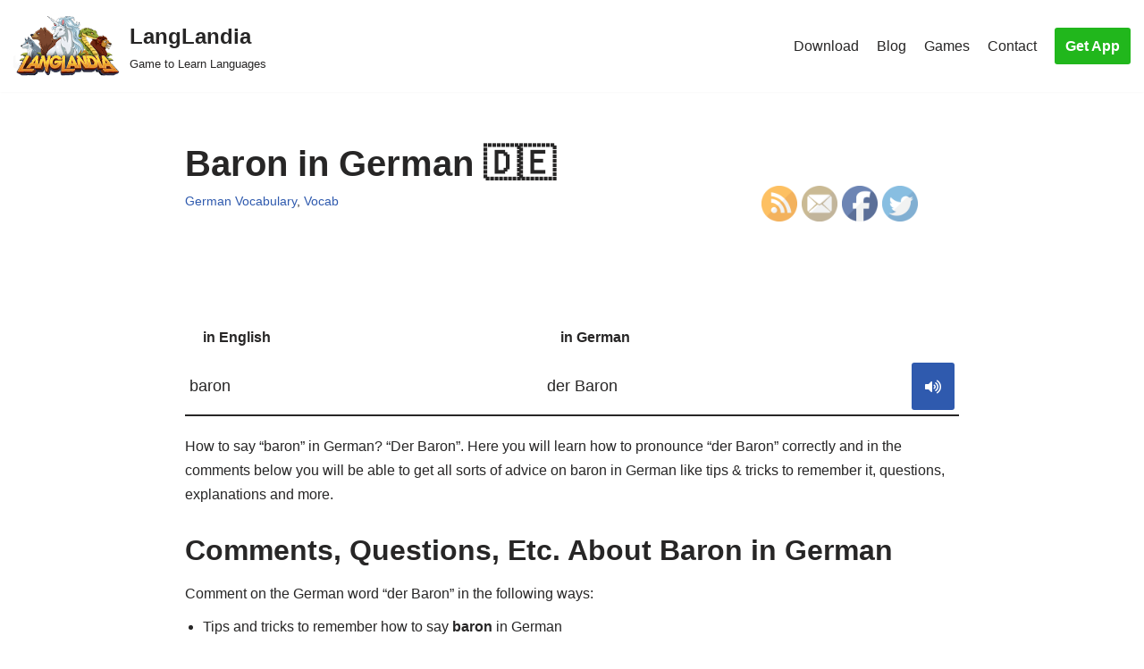

--- FILE ---
content_type: text/html; charset=UTF-8
request_url: https://langlandia.app/how-to-say-baron-in-german/
body_size: 12224
content:
<!DOCTYPE html>
<html dir="ltr" lang="en"
	prefix="og: https://ogp.me/ns#" >

<head>
	
	<meta charset="UTF-8">
	<meta name="viewport" content="width=device-width, initial-scale=1, minimum-scale=1">
	<link rel="profile" href="http://gmpg.org/xfn/11">
		<script>function loadAsync(e,t){var a,n=!1;a=document.createElement("script"),a.type="text/javascript",a.src=e,a.onreadystatechange=function(){n||this.readyState&&"complete"!=this.readyState||(n=!0,"function"==typeof t&&t())},a.onload=a.onreadystatechange,document.getElementsByTagName("head")[0].appendChild(a)}</script>
<title>Baron in German 🇩🇪 - LangLandia</title>

		<!-- All in One SEO 4.2.9 - aioseo.com -->
		<meta name="description" content="How to say baron in German 🇩🇪, learn how to pronounce, see sentence examples, questions &amp; explanations &amp; get tips on how to remember." />
		<meta name="robots" content="max-image-preview:large" />
		<link rel="canonical" href="https://langlandia.app/how-to-say-baron-in-german/" />
		<meta name="generator" content="All in One SEO (AIOSEO) 4.2.9 " />
		<meta property="og:locale" content="en_US" />
		<meta property="og:site_name" content="LangLandia - Game to Learn Languages" />
		<meta property="og:type" content="article" />
		<meta property="og:title" content="Baron in German 🇩🇪 - LangLandia" />
		<meta property="og:description" content="How to say baron in German 🇩🇪, learn how to pronounce, see sentence examples, questions &amp; explanations &amp; get tips on how to remember." />
		<meta property="og:url" content="https://langlandia.app/how-to-say-baron-in-german/" />
		<meta property="og:image" content="https://langlandia.app/wp-content/uploads/2021/06/cropped-logo.png" />
		<meta property="og:image:secure_url" content="https://langlandia.app/wp-content/uploads/2021/06/cropped-logo.png" />
		<meta property="article:published_time" content="2023-12-21T19:21:38+00:00" />
		<meta property="article:modified_time" content="2023-12-21T19:21:38+00:00" />
		<meta name="twitter:card" content="summary" />
		<meta name="twitter:title" content="Baron in German 🇩🇪 - LangLandia" />
		<meta name="twitter:description" content="How to say baron in German 🇩🇪, learn how to pronounce, see sentence examples, questions &amp; explanations &amp; get tips on how to remember." />
		<meta name="twitter:image" content="https://langlandia.app/wp-content/uploads/2021/06/cropped-logo.png" />
		<script type="application/ld+json" class="aioseo-schema">
			{"@context":"https:\/\/schema.org","@graph":[{"@type":"BlogPosting","@id":"https:\/\/langlandia.app\/how-to-say-baron-in-german\/#blogposting","name":"Baron in German \ud83c\udde9\ud83c\uddea - LangLandia","headline":"Baron in German \ud83c\udde9\ud83c\uddea","author":{"@id":"https:\/\/langlandia.app\/author\/vocab\/#author"},"publisher":{"@id":"https:\/\/langlandia.app\/#organization"},"image":{"@type":"ImageObject","url":"https:\/\/langlandia.app\/wp-content\/uploads\/2022\/07\/white-phoenix.png","@id":"https:\/\/langlandia.app\/#articleImage","width":450,"height":400,"caption":"langlandia game to learn languages sky phoenix"},"datePublished":"2023-12-21T19:21:38+00:00","dateModified":"2023-12-21T19:21:38+00:00","inLanguage":"en","mainEntityOfPage":{"@id":"https:\/\/langlandia.app\/how-to-say-baron-in-german\/#webpage"},"isPartOf":{"@id":"https:\/\/langlandia.app\/how-to-say-baron-in-german\/#webpage"},"articleSection":"German Vocabulary, Vocab"},{"@type":"BreadcrumbList","@id":"https:\/\/langlandia.app\/how-to-say-baron-in-german\/#breadcrumblist","itemListElement":[{"@type":"ListItem","@id":"https:\/\/langlandia.app\/#listItem","position":1,"item":{"@type":"WebPage","@id":"https:\/\/langlandia.app\/","name":"Home","description":"Get addicted to learning! This Spanish game (+6 other languages) helps you learn faster, better and more fun. Spanish, French, German, Portuguese, Italian,","url":"https:\/\/langlandia.app\/"},"nextItem":"https:\/\/langlandia.app\/how-to-say-baron-in-german\/#listItem"},{"@type":"ListItem","@id":"https:\/\/langlandia.app\/how-to-say-baron-in-german\/#listItem","position":2,"item":{"@type":"WebPage","@id":"https:\/\/langlandia.app\/how-to-say-baron-in-german\/","name":"Baron in German \ud83c\udde9\ud83c\uddea","description":"How to say baron in German \ud83c\udde9\ud83c\uddea, learn how to pronounce, see sentence examples, questions & explanations & get tips on how to remember.","url":"https:\/\/langlandia.app\/how-to-say-baron-in-german\/"},"previousItem":"https:\/\/langlandia.app\/#listItem"}]},{"@type":"Organization","@id":"https:\/\/langlandia.app\/#organization","name":"LangLandia","url":"https:\/\/langlandia.app\/","logo":{"@type":"ImageObject","url":"https:\/\/langlandia.app\/wp-content\/uploads\/2021\/06\/cropped-logo-1.png","@id":"https:\/\/langlandia.app\/#organizationLogo","width":766,"height":449},"image":{"@id":"https:\/\/langlandia.app\/#organizationLogo"},"sameAs":["https:\/\/www.instagram.com\/langlandia\/?hl=en"]},{"@type":"Person","@id":"https:\/\/langlandia.app\/author\/vocab\/#author","url":"https:\/\/langlandia.app\/author\/vocab\/","name":"Lyss Novas","image":{"@type":"ImageObject","@id":"https:\/\/langlandia.app\/how-to-say-baron-in-german\/#authorImage","url":"https:\/\/secure.gravatar.com\/avatar\/390710d7b31c351227f6452149ec762a?s=96&d=mm&r=g","width":96,"height":96,"caption":"Lyss Novas"}},{"@type":"WebPage","@id":"https:\/\/langlandia.app\/how-to-say-baron-in-german\/#webpage","url":"https:\/\/langlandia.app\/how-to-say-baron-in-german\/","name":"Baron in German \ud83c\udde9\ud83c\uddea - LangLandia","description":"How to say baron in German \ud83c\udde9\ud83c\uddea, learn how to pronounce, see sentence examples, questions & explanations & get tips on how to remember.","inLanguage":"en","isPartOf":{"@id":"https:\/\/langlandia.app\/#website"},"breadcrumb":{"@id":"https:\/\/langlandia.app\/how-to-say-baron-in-german\/#breadcrumblist"},"author":{"@id":"https:\/\/langlandia.app\/author\/vocab\/#author"},"creator":{"@id":"https:\/\/langlandia.app\/author\/vocab\/#author"},"datePublished":"2023-12-21T19:21:38+00:00","dateModified":"2023-12-21T19:21:38+00:00"},{"@type":"WebSite","@id":"https:\/\/langlandia.app\/#website","url":"https:\/\/langlandia.app\/","name":"LangLandia","description":"Game to Learn Languages","inLanguage":"en","publisher":{"@id":"https:\/\/langlandia.app\/#organization"}}]}
		</script>
		<!-- All in One SEO -->

<link rel='dns-prefetch' href='//use.fontawesome.com' />
<link rel="alternate" type="application/rss+xml" title="LangLandia &raquo; Feed" href="https://langlandia.app/feed/" />
<link rel="alternate" type="application/rss+xml" title="LangLandia &raquo; Comments Feed" href="https://langlandia.app/comments/feed/" />
<style id='classic-theme-styles-inline-css' type='text/css'>
/*! This file is auto-generated */
.wp-block-button__link{color:#fff;background-color:#32373c;border-radius:9999px;box-shadow:none;text-decoration:none;padding:calc(.667em + 2px) calc(1.333em + 2px);font-size:1.125em}.wp-block-file__button{background:#32373c;color:#fff;text-decoration:none}
</style>
<style id='global-styles-inline-css' type='text/css'>
body{--wp--preset--color--black: #000000;--wp--preset--color--cyan-bluish-gray: #abb8c3;--wp--preset--color--white: #ffffff;--wp--preset--color--pale-pink: #f78da7;--wp--preset--color--vivid-red: #cf2e2e;--wp--preset--color--luminous-vivid-orange: #ff6900;--wp--preset--color--luminous-vivid-amber: #fcb900;--wp--preset--color--light-green-cyan: #7bdcb5;--wp--preset--color--vivid-green-cyan: #00d084;--wp--preset--color--pale-cyan-blue: #8ed1fc;--wp--preset--color--vivid-cyan-blue: #0693e3;--wp--preset--color--vivid-purple: #9b51e0;--wp--preset--color--neve-link-color: var(--nv-primary-accent);--wp--preset--color--neve-link-hover-color: var(--nv-secondary-accent);--wp--preset--color--nv-site-bg: var(--nv-site-bg);--wp--preset--color--nv-light-bg: var(--nv-light-bg);--wp--preset--color--nv-dark-bg: var(--nv-dark-bg);--wp--preset--color--neve-text-color: var(--nv-text-color);--wp--preset--color--nv-text-dark-bg: var(--nv-text-dark-bg);--wp--preset--color--nv-c-1: var(--nv-c-1);--wp--preset--color--nv-c-2: var(--nv-c-2);--wp--preset--gradient--vivid-cyan-blue-to-vivid-purple: linear-gradient(135deg,rgba(6,147,227,1) 0%,rgb(155,81,224) 100%);--wp--preset--gradient--light-green-cyan-to-vivid-green-cyan: linear-gradient(135deg,rgb(122,220,180) 0%,rgb(0,208,130) 100%);--wp--preset--gradient--luminous-vivid-amber-to-luminous-vivid-orange: linear-gradient(135deg,rgba(252,185,0,1) 0%,rgba(255,105,0,1) 100%);--wp--preset--gradient--luminous-vivid-orange-to-vivid-red: linear-gradient(135deg,rgba(255,105,0,1) 0%,rgb(207,46,46) 100%);--wp--preset--gradient--very-light-gray-to-cyan-bluish-gray: linear-gradient(135deg,rgb(238,238,238) 0%,rgb(169,184,195) 100%);--wp--preset--gradient--cool-to-warm-spectrum: linear-gradient(135deg,rgb(74,234,220) 0%,rgb(151,120,209) 20%,rgb(207,42,186) 40%,rgb(238,44,130) 60%,rgb(251,105,98) 80%,rgb(254,248,76) 100%);--wp--preset--gradient--blush-light-purple: linear-gradient(135deg,rgb(255,206,236) 0%,rgb(152,150,240) 100%);--wp--preset--gradient--blush-bordeaux: linear-gradient(135deg,rgb(254,205,165) 0%,rgb(254,45,45) 50%,rgb(107,0,62) 100%);--wp--preset--gradient--luminous-dusk: linear-gradient(135deg,rgb(255,203,112) 0%,rgb(199,81,192) 50%,rgb(65,88,208) 100%);--wp--preset--gradient--pale-ocean: linear-gradient(135deg,rgb(255,245,203) 0%,rgb(182,227,212) 50%,rgb(51,167,181) 100%);--wp--preset--gradient--electric-grass: linear-gradient(135deg,rgb(202,248,128) 0%,rgb(113,206,126) 100%);--wp--preset--gradient--midnight: linear-gradient(135deg,rgb(2,3,129) 0%,rgb(40,116,252) 100%);--wp--preset--font-size--small: 13px;--wp--preset--font-size--medium: 20px;--wp--preset--font-size--large: 36px;--wp--preset--font-size--x-large: 42px;--wp--preset--spacing--20: 0.44rem;--wp--preset--spacing--30: 0.67rem;--wp--preset--spacing--40: 1rem;--wp--preset--spacing--50: 1.5rem;--wp--preset--spacing--60: 2.25rem;--wp--preset--spacing--70: 3.38rem;--wp--preset--spacing--80: 5.06rem;--wp--preset--shadow--natural: 6px 6px 9px rgba(0, 0, 0, 0.2);--wp--preset--shadow--deep: 12px 12px 50px rgba(0, 0, 0, 0.4);--wp--preset--shadow--sharp: 6px 6px 0px rgba(0, 0, 0, 0.2);--wp--preset--shadow--outlined: 6px 6px 0px -3px rgba(255, 255, 255, 1), 6px 6px rgba(0, 0, 0, 1);--wp--preset--shadow--crisp: 6px 6px 0px rgba(0, 0, 0, 1);}:where(.is-layout-flex){gap: 0.5em;}:where(.is-layout-grid){gap: 0.5em;}body .is-layout-flex{display: flex;}body .is-layout-flex{flex-wrap: wrap;align-items: center;}body .is-layout-flex > *{margin: 0;}body .is-layout-grid{display: grid;}body .is-layout-grid > *{margin: 0;}:where(.wp-block-columns.is-layout-flex){gap: 2em;}:where(.wp-block-columns.is-layout-grid){gap: 2em;}:where(.wp-block-post-template.is-layout-flex){gap: 1.25em;}:where(.wp-block-post-template.is-layout-grid){gap: 1.25em;}.has-black-color{color: var(--wp--preset--color--black) !important;}.has-cyan-bluish-gray-color{color: var(--wp--preset--color--cyan-bluish-gray) !important;}.has-white-color{color: var(--wp--preset--color--white) !important;}.has-pale-pink-color{color: var(--wp--preset--color--pale-pink) !important;}.has-vivid-red-color{color: var(--wp--preset--color--vivid-red) !important;}.has-luminous-vivid-orange-color{color: var(--wp--preset--color--luminous-vivid-orange) !important;}.has-luminous-vivid-amber-color{color: var(--wp--preset--color--luminous-vivid-amber) !important;}.has-light-green-cyan-color{color: var(--wp--preset--color--light-green-cyan) !important;}.has-vivid-green-cyan-color{color: var(--wp--preset--color--vivid-green-cyan) !important;}.has-pale-cyan-blue-color{color: var(--wp--preset--color--pale-cyan-blue) !important;}.has-vivid-cyan-blue-color{color: var(--wp--preset--color--vivid-cyan-blue) !important;}.has-vivid-purple-color{color: var(--wp--preset--color--vivid-purple) !important;}.has-black-background-color{background-color: var(--wp--preset--color--black) !important;}.has-cyan-bluish-gray-background-color{background-color: var(--wp--preset--color--cyan-bluish-gray) !important;}.has-white-background-color{background-color: var(--wp--preset--color--white) !important;}.has-pale-pink-background-color{background-color: var(--wp--preset--color--pale-pink) !important;}.has-vivid-red-background-color{background-color: var(--wp--preset--color--vivid-red) !important;}.has-luminous-vivid-orange-background-color{background-color: var(--wp--preset--color--luminous-vivid-orange) !important;}.has-luminous-vivid-amber-background-color{background-color: var(--wp--preset--color--luminous-vivid-amber) !important;}.has-light-green-cyan-background-color{background-color: var(--wp--preset--color--light-green-cyan) !important;}.has-vivid-green-cyan-background-color{background-color: var(--wp--preset--color--vivid-green-cyan) !important;}.has-pale-cyan-blue-background-color{background-color: var(--wp--preset--color--pale-cyan-blue) !important;}.has-vivid-cyan-blue-background-color{background-color: var(--wp--preset--color--vivid-cyan-blue) !important;}.has-vivid-purple-background-color{background-color: var(--wp--preset--color--vivid-purple) !important;}.has-black-border-color{border-color: var(--wp--preset--color--black) !important;}.has-cyan-bluish-gray-border-color{border-color: var(--wp--preset--color--cyan-bluish-gray) !important;}.has-white-border-color{border-color: var(--wp--preset--color--white) !important;}.has-pale-pink-border-color{border-color: var(--wp--preset--color--pale-pink) !important;}.has-vivid-red-border-color{border-color: var(--wp--preset--color--vivid-red) !important;}.has-luminous-vivid-orange-border-color{border-color: var(--wp--preset--color--luminous-vivid-orange) !important;}.has-luminous-vivid-amber-border-color{border-color: var(--wp--preset--color--luminous-vivid-amber) !important;}.has-light-green-cyan-border-color{border-color: var(--wp--preset--color--light-green-cyan) !important;}.has-vivid-green-cyan-border-color{border-color: var(--wp--preset--color--vivid-green-cyan) !important;}.has-pale-cyan-blue-border-color{border-color: var(--wp--preset--color--pale-cyan-blue) !important;}.has-vivid-cyan-blue-border-color{border-color: var(--wp--preset--color--vivid-cyan-blue) !important;}.has-vivid-purple-border-color{border-color: var(--wp--preset--color--vivid-purple) !important;}.has-vivid-cyan-blue-to-vivid-purple-gradient-background{background: var(--wp--preset--gradient--vivid-cyan-blue-to-vivid-purple) !important;}.has-light-green-cyan-to-vivid-green-cyan-gradient-background{background: var(--wp--preset--gradient--light-green-cyan-to-vivid-green-cyan) !important;}.has-luminous-vivid-amber-to-luminous-vivid-orange-gradient-background{background: var(--wp--preset--gradient--luminous-vivid-amber-to-luminous-vivid-orange) !important;}.has-luminous-vivid-orange-to-vivid-red-gradient-background{background: var(--wp--preset--gradient--luminous-vivid-orange-to-vivid-red) !important;}.has-very-light-gray-to-cyan-bluish-gray-gradient-background{background: var(--wp--preset--gradient--very-light-gray-to-cyan-bluish-gray) !important;}.has-cool-to-warm-spectrum-gradient-background{background: var(--wp--preset--gradient--cool-to-warm-spectrum) !important;}.has-blush-light-purple-gradient-background{background: var(--wp--preset--gradient--blush-light-purple) !important;}.has-blush-bordeaux-gradient-background{background: var(--wp--preset--gradient--blush-bordeaux) !important;}.has-luminous-dusk-gradient-background{background: var(--wp--preset--gradient--luminous-dusk) !important;}.has-pale-ocean-gradient-background{background: var(--wp--preset--gradient--pale-ocean) !important;}.has-electric-grass-gradient-background{background: var(--wp--preset--gradient--electric-grass) !important;}.has-midnight-gradient-background{background: var(--wp--preset--gradient--midnight) !important;}.has-small-font-size{font-size: var(--wp--preset--font-size--small) !important;}.has-medium-font-size{font-size: var(--wp--preset--font-size--medium) !important;}.has-large-font-size{font-size: var(--wp--preset--font-size--large) !important;}.has-x-large-font-size{font-size: var(--wp--preset--font-size--x-large) !important;}
.wp-block-navigation a:where(:not(.wp-element-button)){color: inherit;}
:where(.wp-block-post-template.is-layout-flex){gap: 1.25em;}:where(.wp-block-post-template.is-layout-grid){gap: 1.25em;}
:where(.wp-block-columns.is-layout-flex){gap: 2em;}:where(.wp-block-columns.is-layout-grid){gap: 2em;}
.wp-block-pullquote{font-size: 1.5em;line-height: 1.6;}
</style>
<link rel='stylesheet' id='wpo_min-header-0-css' href='https://langlandia.app/wp-content/cache/wpo-minify/1757171145/assets/wpo-minify-header-74ab36be.min.css' type='text/css' media='all' />
<script type="text/javascript" src="https://langlandia.app/wp-content/cache/wpo-minify/1757171145/assets/wpo-minify-header-df2914dd.min.js" id="wpo_min-header-0-js"></script>
<link rel="https://api.w.org/" href="https://langlandia.app/wp-json/" /><link rel="alternate" type="application/json" href="https://langlandia.app/wp-json/wp/v2/posts/42174" /><link rel="EditURI" type="application/rsd+xml" title="RSD" href="https://langlandia.app/xmlrpc.php?rsd" />
<meta name="generator" content="WordPress 6.5.7" />
<link rel='shortlink' href='https://langlandia.app/?p=42174' />
<link rel="alternate" type="application/json+oembed" href="https://langlandia.app/wp-json/oembed/1.0/embed?url=https%3A%2F%2Flanglandia.app%2Fhow-to-say-baron-in-german%2F" />
<link rel="alternate" type="text/xml+oembed" href="https://langlandia.app/wp-json/oembed/1.0/embed?url=https%3A%2F%2Flanglandia.app%2Fhow-to-say-baron-in-german%2F&#038;format=xml" />
<meta name="follow.[base64]" content="CZV4g6B2DUcxCC9D6ggZ"/><link rel="icon" href="https://langlandia.app/wp-content/uploads/2023/01/icongreen512-1.png" sizes="32x32" />
<link rel="icon" href="https://langlandia.app/wp-content/uploads/2023/01/icongreen512-1.png" sizes="192x192" />
<link rel="apple-touch-icon" href="https://langlandia.app/wp-content/uploads/2023/01/icongreen512-1.png" />
<meta name="msapplication-TileImage" content="https://langlandia.app/wp-content/uploads/2023/01/icongreen512-1.png" />
		<style type="text/css" id="wp-custom-css">
			.wp_react_skeletton {min-height: 45vh; width: 461px; background-color: rgb(44, 88, 185);display: flex; align-items: center; justify-content: center;}
.wp_react_skeletton > .loader {
    width: 60%;
    height: 60%;
    border: 5px solid #FFF;
    border-bottom-color: transparent;
    border-radius: 50%;
    display: inline-block;
    box-sizing: border-box;
    animation: rotation 1s linear infinite;
    }

    @keyframes rotation {
    0% {
        transform: rotate(0deg);
    }
    100% {
        transform: rotate(360deg);
    }


}
p {
	margin-top: 1em;
	margin-bottom: 1em
}

.categories-section {
  display: grid;
    grid-template-columns: repeat(2, 1fr);
    grid-template-rows: repeat(2, 1fr);
    grid-gap: 20px;
}

@media (max-width: 768px) {
   .categories-section {
      display: flex;
			flex-wrap: wrap;
			align-items: flex-start;
			width: 100%;
   }
}

.categories-section h3 {
  width: 100%;
}

.categories-section p {
  width: 100%;
}

.noPaddingMargin {
	padding: 0;
	margin: 0;
}

.category-box {
  display: flex;
  flex-wrap: wrap;
  align-items: flex-start;
  width: 100%;
  padding: 10px;
  box-sizing: border-box;
  background-color: #f5f5f5;
  margin-bottom: 20px;
}

.category-box h3 {
  width: 100%;
  padding-bottom: 10px;
}

.category-box p {
  width: 100%;
}

langlandia-box {
    display: flex;
    justify-content: space-between;
		align-self: center;
		width: 100%
  }
  .langlandia-view {
    flex: 1;
  }
.langlandia-text {
	font-size: 1.5vw;
}
  .langlandia-image {
    flex: 1;
		display: flex;
		justify-content: center;
		align-items: center;
  }
	.langlandia-image-style {
		height: 15vw;
		width: 30vw;
	}
#wpdiscuz-comment-message {
	width: 0px
}

h2 {
	margin-bottom: 0px;
	margin-top: 30px;
	padding: 0;
}

h3 {
	margin-bottom: 0px;
	margin-top: 30px;
	padding: 0;
}
		</style>
		
		<meta name="google-site-verification" content="HN4rykkqic6RDUv81qNh7yXF-H1FO6e9DmJ0O_Q5jFo" />
	<meta name="facebook-domain-verification" content="vqpu6zhydy85580feq5yvbfp8zi3fl" />
	<!-- Meta Pixel Code -->
	<script>
	!function(f,b,e,v,n,t,s)
	{if(f.fbq)return;n=f.fbq=function(){n.callMethod?
	n.callMethod.apply(n,arguments):n.queue.push(arguments)};
	if(!f._fbq)f._fbq=n;n.push=n;n.loaded=!0;n.version='2.0';
	n.queue=[];t=b.createElement(e);t.async=!0;
	t.src=v;s=b.getElementsByTagName(e)[0];
	s.parentNode.insertBefore(t,s)}(window, document,'script',
	'https://connect.facebook.net/en_US/fbevents.js');
	fbq('init', '1584488105529241');
	fbq('track', 'PageView');
	</script>
	<noscript><img height="1" width="1" style="display:none"
	src="https://www.facebook.com/tr?id=1584488105529241&ev=PageView&noscript=1"
	/></noscript>
	<!-- End Meta Pixel Code -->
</head>
<!-- Google tag (gtag.js) -->
<script async src="https://www.googletagmanager.com/gtag/js?id=G-J1GD1BFCKQ"></script>
<script>
  window.dataLayer = window.dataLayer || [];
  function gtag(){dataLayer.push(arguments);}
  gtag('js', new Date());

  gtag('config', 'G-J1GD1BFCKQ');
</script>

<body  class="post-template-default single single-post postid-42174 single-format-standard wp-custom-logo sfsi_actvite_theme_default  nv-blog-covers nv-sidebar-full-width menu_sidebar_pull_left" id="neve_body"  >
<div class="wrapper">
	
	<header class="header"  >
		<a class="neve-skip-link show-on-focus" href="#content" >
			Skip to content		</a>
		<div id="header-grid"  class="hfg_header site-header">
	
<nav class="header--row header-main hide-on-mobile hide-on-tablet layout-full-contained nv-navbar header--row"
	data-row-id="main" data-show-on="desktop">

	<div
		class="header--row-inner header-main-inner">
		<div class="container">
			<div
				class="row row--wrapper"
				data-section="hfg_header_layout_main" >
				<div class="hfg-slot left"><div class="builder-item desktop-left"><div class="item--inner builder-item--logo"
		data-section="title_tagline"
		data-item-id="logo">
	
<div class="site-logo">
	<a class="brand" href="https://langlandia.app/" title="LangLandia"
			aria-label="LangLandia"><div class="title-with-logo"><img width="200" height="112" src="https://langlandia.app/wp-content/uploads/2023/01/logo.png" class="neve-site-logo skip-lazy" alt="langlandia logo" data-variant="logo" decoding="async" /><div class="nv-title-tagline-wrap"><p class="site-title">LangLandia</p><small>Game to Learn Languages</small></div></div></a></div>

	</div>

</div></div><div class="hfg-slot right"><div class="builder-item has-nav hfg-is-group has-primary-menu"><div class="item--inner builder-item--primary-menu has_menu"
		data-section="header_menu_primary"
		data-item-id="primary-menu">
	<div class="nv-nav-wrap">
	<div role="navigation" class="nav-menu-primary"
			aria-label="Primary Menu">

		<ul id="nv-primary-navigation-main" class="primary-menu-ul nav-ul menu-desktop"><li id="menu-item-372" class="menu-item menu-item-type-post_type menu-item-object-page menu-item-372"><a href="https://langlandia.app/download/">Download</a></li>
<li id="menu-item-298" class="menu-item menu-item-type-post_type menu-item-object-page current_page_parent menu-item-298"><a href="https://langlandia.app/blog/">Blog</a></li>
<li id="menu-item-770" class="menu-item menu-item-type-post_type menu-item-object-page menu-item-770"><a href="https://langlandia.app/language-games-practice/">Games</a></li>
<li id="menu-item-42" class="menu-item menu-item-type-post_type menu-item-object-page menu-item-42"><a href="https://langlandia.app/contact/">Contact</a></li>
</ul>	</div>
</div>

	</div>

<div class="item--inner builder-item--button_base"
		data-section="header_button"
		data-item-id="button_base">
	<div class="component-wrap"><a href="https://langlandia.app/download/" class="button button-primary">Get App</a></div>	</div>

</div></div>							</div>
		</div>
	</div>
</nav>


<nav class="header--row header-main hide-on-desktop layout-full-contained nv-navbar header--row"
	data-row-id="main" data-show-on="mobile">

	<div
		class="header--row-inner header-main-inner">
		<div class="container">
			<div
				class="row row--wrapper"
				data-section="hfg_header_layout_main" >
				<div class="hfg-slot left"><div class="builder-item mobile-center tablet-right"><div class="item--inner builder-item--logo"
		data-section="title_tagline"
		data-item-id="logo">
	
<div class="site-logo">
	<a class="brand" href="https://langlandia.app/" title="LangLandia"
			aria-label="LangLandia"><div class="title-with-logo"><img width="200" height="112" src="https://langlandia.app/wp-content/uploads/2023/01/logo.png" class="neve-site-logo skip-lazy" alt="langlandia logo" data-variant="logo" decoding="async" /><div class="nv-title-tagline-wrap"><p class="site-title">LangLandia</p><small>Game to Learn Languages</small></div></div></a></div>

	</div>

</div></div><div class="hfg-slot right"><div class="builder-item tablet-left mobile-left"><div class="item--inner builder-item--nav-icon"
		data-section="header_menu_icon"
		data-item-id="nav-icon">
	<div class="menu-mobile-toggle item-button navbar-toggle-wrapper">
	<button type="button" class=" navbar-toggle"
			value="Navigation Menu"
					aria-label="Navigation Menu ">
					<span class="bars">
				<span class="icon-bar"></span>
				<span class="icon-bar"></span>
				<span class="icon-bar"></span>
			</span>
					<span class="screen-reader-text">Navigation Menu</span>
	</button>
</div> <!--.navbar-toggle-wrapper-->


	</div>

</div></div>							</div>
		</div>
	</div>
</nav>

<div
		id="header-menu-sidebar" class="header-menu-sidebar menu-sidebar-panel pull_left hfg-pe"
		data-row-id="sidebar">
	<div id="header-menu-sidebar-bg" class="header-menu-sidebar-bg">
		<div class="close-sidebar-panel navbar-toggle-wrapper">
			<button type="button" class="hamburger is-active  navbar-toggle active" 					value="Navigation Menu"
					aria-label="Navigation Menu ">
									<span class="bars">
						<span class="icon-bar"></span>
						<span class="icon-bar"></span>
						<span class="icon-bar"></span>
					</span>
									<span class="screen-reader-text">
				Navigation Menu					</span>
			</button>
		</div>
		<div id="header-menu-sidebar-inner" class="header-menu-sidebar-inner ">
						<div class="builder-item has-nav"><div class="item--inner builder-item--primary-menu has_menu"
		data-section="header_menu_primary"
		data-item-id="primary-menu">
	<div class="nv-nav-wrap">
	<div role="navigation" class="nav-menu-primary"
			aria-label="Primary Menu">

		<ul id="nv-primary-navigation-sidebar" class="primary-menu-ul nav-ul menu-mobile"><li class="menu-item menu-item-type-post_type menu-item-object-page menu-item-372"><a href="https://langlandia.app/download/">Download</a></li>
<li class="menu-item menu-item-type-post_type menu-item-object-page current_page_parent menu-item-298"><a href="https://langlandia.app/blog/">Blog</a></li>
<li class="menu-item menu-item-type-post_type menu-item-object-page menu-item-770"><a href="https://langlandia.app/language-games-practice/">Games</a></li>
<li class="menu-item menu-item-type-post_type menu-item-object-page menu-item-42"><a href="https://langlandia.app/contact/">Contact</a></li>
</ul>	</div>
</div>

	</div>

</div><div class="builder-item desktop-left tablet-left mobile-left"><div class="item--inner builder-item--button_base"
		data-section="header_button"
		data-item-id="button_base">
	<div class="component-wrap"><a href="https://langlandia.app/download/" class="button button-primary">Get App</a></div>	</div>

</div>					</div>
	</div>
</div>
<div class="header-menu-sidebar-overlay hfg-ov hfg-pe"></div>
</div>
	</header>

	

	
	<main id="content" class="neve-main">

	<div class="container single-post-container">
		<div class="row">
						<article id="post-42174"
					class="nv-single-post-wrap col post-42174 post type-post status-publish format-standard hentry category-german-vocabulary category-vocab">
				<div class="entry-header"  ><div class="nv-title-meta-wrap" style="position: relative"><h1 class="title entry-title">Baron in German 🇩🇪</h1><ul class="nv-meta-list"><li class="meta category last"><a href="https://langlandia.app/category/vocab/german-vocabulary/" rel="category tag">German Vocabulary</a>, <a href="https://langlandia.app/category/vocab/" rel="category tag">Vocab</a></li></ul><div style="position: absolute; align-self: center; bottom: -30%; right: 0px"><div class="sfsi_widget sfsi_shortcode_container"><div class="norm_row sfsi_wDiv "  style="width:225px;text-align:left;"><div style='width:40px; height:40px;margin-left:5px;margin-bottom:5px; ' class='sfsi_wicons shuffeldiv ' ><div class='inerCnt'><a class=' sficn' data-effect='' target='_blank' rel='noopener'  href='https://langlandia.app/feed/' id='sfsiid_rss_icon' style='width:40px;height:40px;opacity:1;'  ><img data-pin-nopin='true' alt='RSS' title='RSS' src='https://langlandia.app/wp-content/plugins/ultimate-social-media-icons/images/icons_theme/default/default_rss.png' width='40' height='40' style='' class='sfcm sfsi_wicon ' data-effect=''   /></a></div></div><div style='width:40px; height:40px;margin-left:5px;margin-bottom:5px; ' class='sfsi_wicons shuffeldiv ' ><div class='inerCnt'><a class=' sficn' data-effect='' target='_blank' rel='noopener'  href='https://api.follow.it/widgets/icon/[base64]/OA==/' id='sfsiid_email_icon' style='width:40px;height:40px;opacity:1;'  ><img data-pin-nopin='true' alt='Follow by Email' title='Follow by Email' src='https://langlandia.app/wp-content/plugins/ultimate-social-media-icons/images/icons_theme/default/default_email.png' width='40' height='40' style='' class='sfcm sfsi_wicon ' data-effect=''   /></a></div></div><div style='width:40px; height:40px;margin-left:5px;margin-bottom:5px; ' class='sfsi_wicons shuffeldiv ' ><div class='inerCnt'><a class=' sficn' data-effect='' target='_blank' rel='noopener'  href='' id='sfsiid_facebook_icon' style='width:40px;height:40px;opacity:1;'  ><img data-pin-nopin='true' alt='Facebook' title='Facebook' src='https://langlandia.app/wp-content/plugins/ultimate-social-media-icons/images/icons_theme/default/default_facebook.png' width='40' height='40' style='' class='sfcm sfsi_wicon ' data-effect=''   /></a><div class="sfsi_tool_tip_2 fb_tool_bdr sfsiTlleft" style="opacity:0;z-index:-1;" id="sfsiid_facebook"><span class="bot_arow bot_fb_arow"></span><div class="sfsi_inside"><div  class='icon3'><a target='_blank' rel='noopener' href='https://www.facebook.com/sharer/sharer.php?u=https://langlandia.app/how-to-say-baron-in-german' style='display:inline-block;'  > <img class='sfsi_wicon'  data-pin-nopin='true' alt='fb-share-icon' title='Facebook Share' src='https://langlandia.app/wp-content/plugins/ultimate-social-media-icons/images/share_icons/fb_icons/en_US.svg' /></a></div></div></div></div></div><div style='width:40px; height:40px;margin-left:5px;margin-bottom:5px; ' class='sfsi_wicons shuffeldiv ' ><div class='inerCnt'><a class=' sficn' data-effect='' target='_blank' rel='noopener'  href='' id='sfsiid_twitter_icon' style='width:40px;height:40px;opacity:1;'  ><img data-pin-nopin='true' alt='Twitter' title='Twitter' src='https://langlandia.app/wp-content/plugins/ultimate-social-media-icons/images/icons_theme/default/default_twitter.png' width='40' height='40' style='' class='sfcm sfsi_wicon ' data-effect=''   /></a><div class="sfsi_tool_tip_2 twt_tool_bdr sfsiTlleft" style="opacity:0;z-index:-1;" id="sfsiid_twitter"><span class="bot_arow bot_twt_arow"></span><div class="sfsi_inside"><div  class='icon2'><div class='sf_twiter' style='display: inline-block;vertical-align: middle;width: auto;'>
						<a target='_blank' rel='noopener' href='https://twitter.com/intent/tweet?text=Hey%2C+check+out+this+cool+site+I+found%3A+www.yourname.com+%23Topic+via%40my_twitter_name+https://langlandia.app/how-to-say-baron-in-german' style='display:inline-block' >
							<img data-pin-nopin= true class='sfsi_wicon' src='https://langlandia.app/wp-content/plugins/ultimate-social-media-icons/images/share_icons/Twitter_Tweet/en_US_Tweet.svg' alt='Tweet' title='Tweet' >
						</a>
					</div></div></div></div></div></div></div ><div id="sfsi_holder" class="sfsi_holders" style="position: relative; float: left;width:100%;z-index:-1;"></div ><script>window.addEventListener("sfsi_functions_loaded", function()
			{
				if (typeof sfsi_widget_set == "function") {
					sfsi_widget_set();
				}
			}); </script><div style="clear: both;"></div></div></div></div></div><div class="nv-content-wrap entry-content"><style>
  .comment-container {
    display: flex;
    flex-wrap: wrap;
    width: 100%;
    margin-top: 10px;
  }
  .comment-container-child {
    display: flex;
    flex-wrap: wrap;
    width: 98%;
    margin-top: 0px;
    margin-left: 2%;
  }
  .replyButton:hover {
    background-color: #3e8e41;
  }</p>
<p>  .replyButton:active {
    background-color: #3e8e41;
  }
  .replyButton button {
    transform: translate(-50%, -50%);
  }
  .custom-text {
    font-size: 15px;
    padding: 0px;
    margin: 0px;
  }
  .nText: {
    font-size: 15px;
    padding: 0px;
    margin: 0px;
  }
  .title-text {
    font-weight: bold;
  }
  .left-box:hover {
    background-color: #3e8e41;
  }
  .left-box:active {
    background-color: #3e8e41;
  }
  td {
    padding: 5px;
    margin: 0px;
  }
  .leftReply p {
    display: none;
  }
  .leftReply .title-text {
    display: block;
  }
</style>
<p>  <script>
    function getVoice(array, language) {
      if(array){
        const voices = array.filter((v)=>v.lang === language)
        if(voices.length === 0){
          return voices[0];
        } else {
          if(language === 'es-ES' || language === 'es-MX' || language === 'es-AR' || language === 'es-US'){
            const voices1 = array.filter((v)=>v.lang === 'es-MX' || v.lang === 'es-AR' || v.lang === 'es-US' || v.lang === 'es-ES')
            return voices1.length > 0 ? voices1[0] : null
          } else {
            const voices1 = array.filter((v)=>v.lang === language)
            return voices1.length > 0 ? voices1[0] : null
          }
        }
      } else {
        return null;
      }
    }
    function replaceDash(str){
      if(!str || typeof str !== 'string') return '';
      return str.replace(/-/g," ");
    }
    var savedVoice = null;
    async function setVoice(){
      var voices = await window.speechSynthesis.getVoices();
      console.log('voices',voices)
      if(!savedVoice){
        setTimeout(()=>{
          setVoice();
        },300)
      }
      savedVoice = getVoice(voices, 'de-DE')
    }
    function say(which) {
      var timeout = false;
      if(!savedVoice){
        timeout = true;
        setVoice();
      }
      var msg = new SpeechSynthesisUtterance(replaceDash(which));
      msg.rate = .7;
      msg.voice = savedVoice;
      if(timeout){
        setTimeout(()=>{
          window.speechSynthesis.speak(msg);
        },200)
      } else {
        window.speechSynthesis.speak(msg);
      }
    }
  </script><br />
  <body onload="setVoice()"></p>
<table class="nTable nQuestionsTable">
<tbody>
<tr>
<th class="nHeader">in English</th>
<th class="nHeader">in German</th>
<th class="nHeader" style="width: 55px; color: transparent"> S</th>
</tr>
<tr>
<td class="nText" style="font-size: 18px">baron</td>
<td class="nText" style="font-size: 18px">der Baron</td>
<td class="nText"><button class="soundButton" onclick="say('der Baron')" style="display: flex; justify-content: center; align-items: center"><br />
          <i class="fas fa-volume-up"></i><br />
        </button>
      </td>
</tr>
</tbody>
</table>
<div>
    How to say &#8220;baron&#8221; in German? &#8220;Der Baron&#8221;. Here you will learn how to pronounce &#8220;der Baron&#8221; correctly and in the comments below you will be able to get all sorts of advice on baron in German like tips &#038; tricks to remember it, questions, explanations and more.
  </div>
<div>
<h2>Comments, Questions, Etc. About Baron in German</h2>
<p style="margin-bottom: 0px">Comment on the German word &#8220;der Baron&#8221; in the following ways:</p>
<ul style="border-top: 0px; margin-top: 0px">
<li>Tips and tricks to remember how to say <b>baron</b> in German</li>
<li>Explanations on the translation <b>der Baron</b></li>
<li>Sentences that use the word <b>&#8220;der Baron&#8221;</b></li>
<li>Questions about <b>baron</b> in German, etc.</li>
</ul></div>
<div>
<div class="comment-container">
            <button class="leftReply replyButton" style="width: 22%; border-radius: 0px; margin: 0px; padding: 0px; padding-top: 10px, padding-bottom: 10px; border: 1px solid black; border-right: 0px solid black; display: flex; justify-content: space-around; align-items: center; flex-direction: column; background-color: rgb(57, 89, 168); position: relative;"></p>
<p class="title-text custom-text comment-author" style="font-size: 1.45vw">LangLandia</p>
<div style="padding: 0px; margin: 0px; margin-top: -5px;">
                  <img decoding="async" src="https://langlandia.app/wp-content/uploads/2022/07/white-phoenix.png" alt="langlandia profile German skyphoenix" width="70" height="70"></img>
                </div>
<p class="title-text custom-text comment-likes" style="margin-top: -10px">0 <i class="fas fa-thumbs-up"></i></p>
<p>            </button></p>
<div style="width: 78%; position: relative; padding: 5px; border: 1px solid black;">
<p class="custom-text comment-title" style="font-weight: bold">der Baron info.</p>
<p class="custom-text comment-comment" false>Tips for remembering the German word &#8216;der Baron&#8217;:<br />
1. Visualize a baron – imagine a person dressed in royal attire with a crown on their head.<br />
2. Associate the word with a related term in English, such as &#8220;baron&#8221; itself.<br />
3. Create a mnemonic device, like associating the word with a famous historical figure who held the title of baron.</p>
<p>Explanation: &#8216;Der Baron&#8217; is a masculine noun in German. It refers to a baron, a hereditary nobleman of varying rank or title in the British and some European countries.</p>
<p>Other words that mean the same thing: Edelmann, Freiherr.</p>
<p>Alternate meanings or slang: In colloquial German, &#8216;der Baron&#8217; can sometimes be used to refer to a wealthy and influential person, similar to the English term &#8220;tycoon&#8221; or &#8220;magnate.&#8221;</p>
<p>Examples of sentences using &#8216;der Baron&#8217;:<br />
1. Der Baron war für seine großzügigen Spenden bekannt. (The baron was known for his generous donations.)<br />
2. Der Baron residierte in einem prachtvollen Schloss. (The baron resided in a splendid castle.)<br />
3. Der junge Baron erbte den Titel von seinem Vater. (The young baron inherited the title from his father.)</p>
<p>Note: It&#8217;s important to remember that &#8216;der Baron&#8217; is a masculine noun, so the corresponding definite article is &#8216;der&#8217; and the indefinite article is &#8216;ein&#8217;. Additionally, the plural form of &#8216;der Baron&#8217; is &#8216;die Barone&#8217;.</p>
<p class="custom-text comment-date" style="position: absolute; top: 0px; right: 5px; color: grey">a few seconds ago</p>
<div style="display: flex; justify-content: flex-end">
                  <button class="replyButton" onclick="window.open('https://langlandia.page.link/SygP', '_blank'); return false;" style="padding: 0px: bottom: 0px; right: 5px; height: 30px; display: flex; justify-content: center; align-items: center;"></p>
<p class="custom-text comment-date" style="color: white; font-size: 15px">
                      Reply <i class="fas fa-reply"></i>
                    </p>
<p>                  </button>
                </div>
</div></div>
<div style="width: 100%; display: flex; justify-content: center; align-items: center; margin-top: 30px; margin-bottom: 30px">
      <button onclick="window.open('https://langlandia.page.link/SygP', '_blank'); return false;" style="background-color: rgb(88, 180, 60); padding: 10px; height: 50px; align-self: center; display: flex; justify-content: center; align-items: center;"></p>
<p class="custom-text comment-date" style="color: white; font-size: 15px">
          Create Comment
        </p>
<p>      </button>
    </div>
<div>
<div style="width: 100%; display: flex; justify-content: center; align-items: center; flex-direction: column; border: 2px black solid; padding-bottom: 10px; background-color: rgb(17, 36, 85); border-radius: 5px">
<h2 style="color: rgb(249, 216, 73); margin-bottom: 5px; text-align: center;">Practice German with this Online Game:</h2>
<div id="wp_react"><div class="wp_react_skeletton"><div class="loader"></div></div></div></div>
<h2>Try a Game to Learn German &#8211; LangLandia</h2>
<p>LangLandia is an innovative game-based platform that makes learning German fun and engaging. The platform utilizes a variety of interactive games, online challenges and exercises that are designed to make the learning process interactive and enjoyable. The game-based approach of LangLandia helps to keep learners motivated and engaged, making it easier to retain new vocabulary, grammar, and sentence structures. Additionally, LangLandia has online competitions and community activities like chat, PvP battles, clan wars, tournaments and different competions. Overall, LangLandia offers a fun and effective way to learn German, making it an excellent choice for anyone looking to improve their German language skills. <a href="https://langlandia.app/download/">Click here to get the mobile app.</a></p>
<div></div>
<div style="width: 100%; display: flex; justify-content: center; align-items: center">
    <iframe width="560" height="315" src="https://www.youtube-nocookie.com/embed/zLwGCg_YQME?start=16" title="YouTube video player" frameborder="0" allow="accelerometer; autoplay; clipboard-write; encrypted-media; gyroscope; picture-in-picture; web-share" allowfullscreen=""></iframe>
  </div>
<p></body></p>
<div class='sfsiaftrpstwpr'><div class='sfsi_responsive_icons' style='display:block;margin-top:10px; margin-bottom: 10px; width:100%' data-icon-width-type='Fully responsive' data-icon-width-size='240' data-edge-type='Round' data-edge-radius='5'  ><div class='sfsi_icons_container sfsi_responsive_without_counter_icons sfsi_medium_button_container sfsi_icons_container_box_fully_container ' style='width:100%;display:flex; text-align:center;' ><a target='_blank' rel='noopener' href='https://www.facebook.com/sharer/sharer.php?u=https%3A%2F%2Flanglandia.app%2Fhow-to-say-baron-in-german%2F' style='display:block;text-align:center;margin-left:10px;  flex-basis:100%;' class=sfsi_responsive_fluid ><div class='sfsi_responsive_icon_item_container sfsi_responsive_icon_facebook_container sfsi_medium_button sfsi_responsive_icon_gradient sfsi_centered_icon' style=' border-radius:5px;  width:100%; ' ><img style='max-height: 25px;display:unset;margin:0' class='sfsi_wicon' alt='facebook' src='https://langlandia.app/wp-content/plugins/ultimate-social-media-icons/images/responsive-icon/facebook.svg'><span style='color:#fff'>Share on Facebook</span></div></a><a target='_blank' rel='noopener' href='https://twitter.com/intent/tweet?text=Hey%2C+check+out+this+cool+site+I+found%3A+www.yourname.com+%23Topic+via%40my_twitter_name&url=https%3A%2F%2Flanglandia.app%2Fhow-to-say-baron-in-german%2F' style='display:block;text-align:center;margin-left:10px;  flex-basis:100%;' class=sfsi_responsive_fluid ><div class='sfsi_responsive_icon_item_container sfsi_responsive_icon_twitter_container sfsi_medium_button sfsi_responsive_icon_gradient sfsi_centered_icon' style=' border-radius:5px;  width:100%; ' ><img style='max-height: 25px;display:unset;margin:0' class='sfsi_wicon' alt='Twitter' src='https://langlandia.app/wp-content/plugins/ultimate-social-media-icons/images/responsive-icon/Twitter.svg'><span style='color:#fff'>Tweet</span></div></a><a target='_blank' rel='noopener' href='https://api.follow.it/widgets/icon/[base64]/OA==/' style='display:block;text-align:center;margin-left:10px;  flex-basis:100%;' class=sfsi_responsive_fluid ><div class='sfsi_responsive_icon_item_container sfsi_responsive_icon_follow_container sfsi_medium_button sfsi_responsive_icon_gradient sfsi_centered_icon' style=' border-radius:5px;  width:100%; ' ><img style='max-height: 25px;display:unset;margin:0' class='sfsi_wicon' alt='Follow' src='https://langlandia.app/wp-content/plugins/ultimate-social-media-icons/images/responsive-icon/Follow.png'><span style='color:#fff'>Follow us</span></div></a></div></div></div><!--end responsive_icons--></div>								<div style="width: 100%; display: flex; justify-content: center; align-items: center">
				<h3>
					The Game to Learn Languages
				</h3>
				</div>
				<div style="width: 100%; display: flex; justify-content: center; align-items: center">
					<iframe width="560" height="315" src="https://www.youtube-nocookie.com/embed/6TuCujYiBvM?start=0" title="YouTube video player" frameborder="0" allow="accelerometer; autoplay; clipboard-write; encrypted-media; gyroscope; picture-in-picture; web-share" allowfullscreen=""></iframe>
				  </div>
				<p>
					Learn languages with the Langlandia! This innovative mobile app/game transcends traditional language learning methods, offers online battles, tournaments, and clan wars. Enter the Olympics of Languages and compete against fellow learners from around the globe, putting your skills to the test. Trap exotic beasts and explore the world of LangLandia. Language learning becomes an unforgettable adventure where excitement meets education. Don't miss out – <a href="https://langlandia.app/download/">download the app</a> and get addicted to learning!
				</p>

						</article>
					</div>
	</div>

</main><!--/.neve-main-->

<footer class="site-footer" id="site-footer"  >
	<div class="hfg_footer">
		<div class="footer--row footer-bottom layout-full-contained"
	id="cb-row--footer-bottom"
	data-row-id="bottom" data-show-on="desktop">
	<div
		class="footer--row-inner footer-bottom-inner footer-content-wrap">
		<div class="container">
			<div
				class="hfg-grid nv-footer-content hfg-grid-bottom row--wrapper row "
				data-section="hfg_footer_layout_bottom" >
				<div class="hfg-slot left"><div class="builder-item"><div class="item--inner"><div class="component-wrap"><div><p><a href="https://langlandia.app/contact/">Contact Us</a>  |  <a href="https://langlandia.app/download/">Get App</a></p></div></div></div></div></div><div class="hfg-slot c-left"></div><div class="hfg-slot center"></div>							</div>
		</div>
	</div>
</div>

	</div>
</footer>

</div><!--/.wrapper-->
			<!--facebook like and share js -->
			<div id="fb-root"></div>
			<script>
				(function(d, s, id) {
					var js, fjs = d.getElementsByTagName(s)[0];
					if (d.getElementById(id)) return;
					js = d.createElement(s);
					js.id = id;
					js.src = "//connect.facebook.net/en_US/sdk.js#xfbml=1&version=v2.5";
					fjs.parentNode.insertBefore(js, fjs);
				}(document, 'script', 'facebook-jssdk'));
			</script>
		<script>
window.addEventListener('sfsi_functions_loaded', function() {
    if (typeof sfsi_responsive_toggle == 'function') {
        sfsi_responsive_toggle(0);
        // console.log('sfsi_responsive_toggle');

    }
})
</script>
    <script>
        window.addEventListener('sfsi_functions_loaded', function() {
            if (typeof sfsi_plugin_version == 'function') {
                sfsi_plugin_version(2.77);
            }
        });

        function sfsi_processfurther(ref) {
            var feed_id = '[base64]';
            var feedtype = 8;
            var email = jQuery(ref).find('input[name="email"]').val();
            var filter = /^([a-zA-Z0-9_\.\-])+\@(([a-zA-Z0-9\-])+\.)+([a-zA-Z0-9]{2,4})+$/;
            if ((email != "Enter your email") && (filter.test(email))) {
                if (feedtype == "8") {
                    var url = "https://api.follow.it/subscription-form/" + feed_id + "/" + feedtype;
                    window.open(url, "popupwindow", "scrollbars=yes,width=1080,height=760");
                    return true;
                }
            } else {
                alert("Please enter email address");
                jQuery(ref).find('input[name="email"]').focus();
                return false;
            }
        }
    </script>
    <style type="text/css" aria-selected="true">
        .sfsi_subscribe_Popinner {
            width: 100% !important;

            height: auto !important;

            padding: 18px 0px !important;

            background-color: #ffffff !important;
        }
        .sfsi_subscribe_Popinner form {
            margin: 0 20px !important;
        }
        .sfsi_subscribe_Popinner h5 {
            font-family: Helvetica,Arial,sans-serif !important;

            font-weight: bold !important;

            color: #000000 !important;

            font-size: 16px !important;

            text-align: center !important;
            margin: 0 0 10px !important;
            padding: 0 !important;
        }
        .sfsi_subscription_form_field {
            margin: 5px 0 !important;
            width: 100% !important;
            display: inline-flex;
            display: -webkit-inline-flex;
        }

        .sfsi_subscription_form_field input {
            width: 100% !important;
            padding: 10px 0px !important;
        }

        .sfsi_subscribe_Popinner input[type=email] {
            font-family: Helvetica,Arial,sans-serif !important;

            font-style: normal !important;

            color: #000000 !important;

            font-size: 14px !important;

            text-align: center !important;
        }

        .sfsi_subscribe_Popinner input[type=email]::-webkit-input-placeholder {

            font-family: Helvetica,Arial,sans-serif !important;

            font-style: normal !important;

            color: #000000 !important;

            font-size: 14px !important;

            text-align: center !important;
        }
        .sfsi_subscribe_Popinner input[type=email]:-moz-placeholder {
            /* Firefox 18- */

            font-family: Helvetica,Arial,sans-serif !important;

            font-style: normal !important;

            color: #000000 !important;

            font-size: 14px !important;

            text-align: center !important;

        }

        .sfsi_subscribe_Popinner input[type=email]::-moz-placeholder {
            /* Firefox 19+ */
            font-family: Helvetica,Arial,sans-serif !important;

            font-style: normal !important;

            color: #000000 !important;

            font-size: 14px !important;

            text-align: center !important;

        }

        .sfsi_subscribe_Popinner input[type=email]:-ms-input-placeholder {
            font-family: Helvetica,Arial,sans-serif !important;

            font-style: normal !important;

            color: #000000 !important;

            font-size: 14px !important;

            text-align: center !important;
        }

        .sfsi_subscribe_Popinner input[type=submit] {
            font-family: Helvetica,Arial,sans-serif !important;

            font-weight: bold !important;

            color: #000000 !important;

            font-size: 16px !important;

            text-align: center !important;

            background-color: #dedede !important;
        }

        .sfsi_shortcode_container {
            float: left;
        }

        .sfsi_shortcode_container .norm_row .sfsi_wDiv {
            position: relative !important;
        }

        .sfsi_shortcode_container .sfsi_holders {
            display: none;
        }

            </style>

<script>
    loadAsync('https://langlandia.app/wp-content/plugins/ultimate-social-media-icons/js/custom.js', null);
</script>
<link rel='stylesheet' id='wpo_min-footer-0-css' href='https://langlandia.app/wp-content/cache/wpo-minify/1757171145/assets/wpo-minify-footer-8a4c0e8f.min.css' type='text/css' media='all' />
<script type="text/javascript" id="wpo_min-footer-0-js-extra">
/* <![CDATA[ */
var coblocksTinyswiper = {"carouselPrevButtonAriaLabel":"Previous","carouselNextButtonAriaLabel":"Next","sliderImageAriaLabel":"Image"};
var ajax_tptn_tracker = {"ajax_url":"https:\/\/langlandia.app\/","top_ten_id":"42174","top_ten_blog_id":"1","activate_counter":"11","top_ten_debug":"0","tptn_rnd":"1275366161"};
var NeveProperties = {"ajaxurl":"https:\/\/langlandia.app\/wp-admin\/admin-ajax.php","nonce":"8cb3f82c3b","isRTL":"","isCustomize":""};
/* ]]> */
</script>
<script type="text/javascript" src="https://langlandia.app/wp-content/cache/wpo-minify/1757171145/assets/wpo-minify-footer-5f2a4945.min.js" id="wpo_min-footer-0-js"></script>
<script type="text/javascript" src="https://langlandia.app/wp-content/plugins/wp-react/frontend/build/static/js/main.js" id="wp_react_js-js"></script>
<script src="https://cdnjs.cloudflare.com/ajax/libs/jquery/3.7.1/jquery.min.js"></script>

<script>
	$(document).ready(function(){
    if (window.location.href.indexOf("/play") !== -1) {
        $(".has-primary-menu").css("display", "none");
		$(".component-wrap").css("display", "none");
		
    }
});
</script>
</body>

</html>

<!--
Performance optimized by W3 Total Cache. Learn more: https://www.boldgrid.com/w3-total-cache/


Served from: langlandia.app @ 2026-01-25 23:31:05 by W3 Total Cache
-->

--- FILE ---
content_type: text/html; charset=utf-8
request_url: https://www.youtube-nocookie.com/embed/zLwGCg_YQME?start=16
body_size: 45872
content:
<!DOCTYPE html><html lang="en" dir="ltr" data-cast-api-enabled="true"><head><meta name="viewport" content="width=device-width, initial-scale=1"><script nonce="Za1W4GakcEwjGbjfJIUlqw">if ('undefined' == typeof Symbol || 'undefined' == typeof Symbol.iterator) {delete Array.prototype.entries;}</script><style name="www-roboto" nonce="dzMmO6NtmDQf8tfWbmOGrA">@font-face{font-family:'Roboto';font-style:normal;font-weight:400;font-stretch:100%;src:url(//fonts.gstatic.com/s/roboto/v48/KFO7CnqEu92Fr1ME7kSn66aGLdTylUAMa3GUBHMdazTgWw.woff2)format('woff2');unicode-range:U+0460-052F,U+1C80-1C8A,U+20B4,U+2DE0-2DFF,U+A640-A69F,U+FE2E-FE2F;}@font-face{font-family:'Roboto';font-style:normal;font-weight:400;font-stretch:100%;src:url(//fonts.gstatic.com/s/roboto/v48/KFO7CnqEu92Fr1ME7kSn66aGLdTylUAMa3iUBHMdazTgWw.woff2)format('woff2');unicode-range:U+0301,U+0400-045F,U+0490-0491,U+04B0-04B1,U+2116;}@font-face{font-family:'Roboto';font-style:normal;font-weight:400;font-stretch:100%;src:url(//fonts.gstatic.com/s/roboto/v48/KFO7CnqEu92Fr1ME7kSn66aGLdTylUAMa3CUBHMdazTgWw.woff2)format('woff2');unicode-range:U+1F00-1FFF;}@font-face{font-family:'Roboto';font-style:normal;font-weight:400;font-stretch:100%;src:url(//fonts.gstatic.com/s/roboto/v48/KFO7CnqEu92Fr1ME7kSn66aGLdTylUAMa3-UBHMdazTgWw.woff2)format('woff2');unicode-range:U+0370-0377,U+037A-037F,U+0384-038A,U+038C,U+038E-03A1,U+03A3-03FF;}@font-face{font-family:'Roboto';font-style:normal;font-weight:400;font-stretch:100%;src:url(//fonts.gstatic.com/s/roboto/v48/KFO7CnqEu92Fr1ME7kSn66aGLdTylUAMawCUBHMdazTgWw.woff2)format('woff2');unicode-range:U+0302-0303,U+0305,U+0307-0308,U+0310,U+0312,U+0315,U+031A,U+0326-0327,U+032C,U+032F-0330,U+0332-0333,U+0338,U+033A,U+0346,U+034D,U+0391-03A1,U+03A3-03A9,U+03B1-03C9,U+03D1,U+03D5-03D6,U+03F0-03F1,U+03F4-03F5,U+2016-2017,U+2034-2038,U+203C,U+2040,U+2043,U+2047,U+2050,U+2057,U+205F,U+2070-2071,U+2074-208E,U+2090-209C,U+20D0-20DC,U+20E1,U+20E5-20EF,U+2100-2112,U+2114-2115,U+2117-2121,U+2123-214F,U+2190,U+2192,U+2194-21AE,U+21B0-21E5,U+21F1-21F2,U+21F4-2211,U+2213-2214,U+2216-22FF,U+2308-230B,U+2310,U+2319,U+231C-2321,U+2336-237A,U+237C,U+2395,U+239B-23B7,U+23D0,U+23DC-23E1,U+2474-2475,U+25AF,U+25B3,U+25B7,U+25BD,U+25C1,U+25CA,U+25CC,U+25FB,U+266D-266F,U+27C0-27FF,U+2900-2AFF,U+2B0E-2B11,U+2B30-2B4C,U+2BFE,U+3030,U+FF5B,U+FF5D,U+1D400-1D7FF,U+1EE00-1EEFF;}@font-face{font-family:'Roboto';font-style:normal;font-weight:400;font-stretch:100%;src:url(//fonts.gstatic.com/s/roboto/v48/KFO7CnqEu92Fr1ME7kSn66aGLdTylUAMaxKUBHMdazTgWw.woff2)format('woff2');unicode-range:U+0001-000C,U+000E-001F,U+007F-009F,U+20DD-20E0,U+20E2-20E4,U+2150-218F,U+2190,U+2192,U+2194-2199,U+21AF,U+21E6-21F0,U+21F3,U+2218-2219,U+2299,U+22C4-22C6,U+2300-243F,U+2440-244A,U+2460-24FF,U+25A0-27BF,U+2800-28FF,U+2921-2922,U+2981,U+29BF,U+29EB,U+2B00-2BFF,U+4DC0-4DFF,U+FFF9-FFFB,U+10140-1018E,U+10190-1019C,U+101A0,U+101D0-101FD,U+102E0-102FB,U+10E60-10E7E,U+1D2C0-1D2D3,U+1D2E0-1D37F,U+1F000-1F0FF,U+1F100-1F1AD,U+1F1E6-1F1FF,U+1F30D-1F30F,U+1F315,U+1F31C,U+1F31E,U+1F320-1F32C,U+1F336,U+1F378,U+1F37D,U+1F382,U+1F393-1F39F,U+1F3A7-1F3A8,U+1F3AC-1F3AF,U+1F3C2,U+1F3C4-1F3C6,U+1F3CA-1F3CE,U+1F3D4-1F3E0,U+1F3ED,U+1F3F1-1F3F3,U+1F3F5-1F3F7,U+1F408,U+1F415,U+1F41F,U+1F426,U+1F43F,U+1F441-1F442,U+1F444,U+1F446-1F449,U+1F44C-1F44E,U+1F453,U+1F46A,U+1F47D,U+1F4A3,U+1F4B0,U+1F4B3,U+1F4B9,U+1F4BB,U+1F4BF,U+1F4C8-1F4CB,U+1F4D6,U+1F4DA,U+1F4DF,U+1F4E3-1F4E6,U+1F4EA-1F4ED,U+1F4F7,U+1F4F9-1F4FB,U+1F4FD-1F4FE,U+1F503,U+1F507-1F50B,U+1F50D,U+1F512-1F513,U+1F53E-1F54A,U+1F54F-1F5FA,U+1F610,U+1F650-1F67F,U+1F687,U+1F68D,U+1F691,U+1F694,U+1F698,U+1F6AD,U+1F6B2,U+1F6B9-1F6BA,U+1F6BC,U+1F6C6-1F6CF,U+1F6D3-1F6D7,U+1F6E0-1F6EA,U+1F6F0-1F6F3,U+1F6F7-1F6FC,U+1F700-1F7FF,U+1F800-1F80B,U+1F810-1F847,U+1F850-1F859,U+1F860-1F887,U+1F890-1F8AD,U+1F8B0-1F8BB,U+1F8C0-1F8C1,U+1F900-1F90B,U+1F93B,U+1F946,U+1F984,U+1F996,U+1F9E9,U+1FA00-1FA6F,U+1FA70-1FA7C,U+1FA80-1FA89,U+1FA8F-1FAC6,U+1FACE-1FADC,U+1FADF-1FAE9,U+1FAF0-1FAF8,U+1FB00-1FBFF;}@font-face{font-family:'Roboto';font-style:normal;font-weight:400;font-stretch:100%;src:url(//fonts.gstatic.com/s/roboto/v48/KFO7CnqEu92Fr1ME7kSn66aGLdTylUAMa3OUBHMdazTgWw.woff2)format('woff2');unicode-range:U+0102-0103,U+0110-0111,U+0128-0129,U+0168-0169,U+01A0-01A1,U+01AF-01B0,U+0300-0301,U+0303-0304,U+0308-0309,U+0323,U+0329,U+1EA0-1EF9,U+20AB;}@font-face{font-family:'Roboto';font-style:normal;font-weight:400;font-stretch:100%;src:url(//fonts.gstatic.com/s/roboto/v48/KFO7CnqEu92Fr1ME7kSn66aGLdTylUAMa3KUBHMdazTgWw.woff2)format('woff2');unicode-range:U+0100-02BA,U+02BD-02C5,U+02C7-02CC,U+02CE-02D7,U+02DD-02FF,U+0304,U+0308,U+0329,U+1D00-1DBF,U+1E00-1E9F,U+1EF2-1EFF,U+2020,U+20A0-20AB,U+20AD-20C0,U+2113,U+2C60-2C7F,U+A720-A7FF;}@font-face{font-family:'Roboto';font-style:normal;font-weight:400;font-stretch:100%;src:url(//fonts.gstatic.com/s/roboto/v48/KFO7CnqEu92Fr1ME7kSn66aGLdTylUAMa3yUBHMdazQ.woff2)format('woff2');unicode-range:U+0000-00FF,U+0131,U+0152-0153,U+02BB-02BC,U+02C6,U+02DA,U+02DC,U+0304,U+0308,U+0329,U+2000-206F,U+20AC,U+2122,U+2191,U+2193,U+2212,U+2215,U+FEFF,U+FFFD;}@font-face{font-family:'Roboto';font-style:normal;font-weight:500;font-stretch:100%;src:url(//fonts.gstatic.com/s/roboto/v48/KFO7CnqEu92Fr1ME7kSn66aGLdTylUAMa3GUBHMdazTgWw.woff2)format('woff2');unicode-range:U+0460-052F,U+1C80-1C8A,U+20B4,U+2DE0-2DFF,U+A640-A69F,U+FE2E-FE2F;}@font-face{font-family:'Roboto';font-style:normal;font-weight:500;font-stretch:100%;src:url(//fonts.gstatic.com/s/roboto/v48/KFO7CnqEu92Fr1ME7kSn66aGLdTylUAMa3iUBHMdazTgWw.woff2)format('woff2');unicode-range:U+0301,U+0400-045F,U+0490-0491,U+04B0-04B1,U+2116;}@font-face{font-family:'Roboto';font-style:normal;font-weight:500;font-stretch:100%;src:url(//fonts.gstatic.com/s/roboto/v48/KFO7CnqEu92Fr1ME7kSn66aGLdTylUAMa3CUBHMdazTgWw.woff2)format('woff2');unicode-range:U+1F00-1FFF;}@font-face{font-family:'Roboto';font-style:normal;font-weight:500;font-stretch:100%;src:url(//fonts.gstatic.com/s/roboto/v48/KFO7CnqEu92Fr1ME7kSn66aGLdTylUAMa3-UBHMdazTgWw.woff2)format('woff2');unicode-range:U+0370-0377,U+037A-037F,U+0384-038A,U+038C,U+038E-03A1,U+03A3-03FF;}@font-face{font-family:'Roboto';font-style:normal;font-weight:500;font-stretch:100%;src:url(//fonts.gstatic.com/s/roboto/v48/KFO7CnqEu92Fr1ME7kSn66aGLdTylUAMawCUBHMdazTgWw.woff2)format('woff2');unicode-range:U+0302-0303,U+0305,U+0307-0308,U+0310,U+0312,U+0315,U+031A,U+0326-0327,U+032C,U+032F-0330,U+0332-0333,U+0338,U+033A,U+0346,U+034D,U+0391-03A1,U+03A3-03A9,U+03B1-03C9,U+03D1,U+03D5-03D6,U+03F0-03F1,U+03F4-03F5,U+2016-2017,U+2034-2038,U+203C,U+2040,U+2043,U+2047,U+2050,U+2057,U+205F,U+2070-2071,U+2074-208E,U+2090-209C,U+20D0-20DC,U+20E1,U+20E5-20EF,U+2100-2112,U+2114-2115,U+2117-2121,U+2123-214F,U+2190,U+2192,U+2194-21AE,U+21B0-21E5,U+21F1-21F2,U+21F4-2211,U+2213-2214,U+2216-22FF,U+2308-230B,U+2310,U+2319,U+231C-2321,U+2336-237A,U+237C,U+2395,U+239B-23B7,U+23D0,U+23DC-23E1,U+2474-2475,U+25AF,U+25B3,U+25B7,U+25BD,U+25C1,U+25CA,U+25CC,U+25FB,U+266D-266F,U+27C0-27FF,U+2900-2AFF,U+2B0E-2B11,U+2B30-2B4C,U+2BFE,U+3030,U+FF5B,U+FF5D,U+1D400-1D7FF,U+1EE00-1EEFF;}@font-face{font-family:'Roboto';font-style:normal;font-weight:500;font-stretch:100%;src:url(//fonts.gstatic.com/s/roboto/v48/KFO7CnqEu92Fr1ME7kSn66aGLdTylUAMaxKUBHMdazTgWw.woff2)format('woff2');unicode-range:U+0001-000C,U+000E-001F,U+007F-009F,U+20DD-20E0,U+20E2-20E4,U+2150-218F,U+2190,U+2192,U+2194-2199,U+21AF,U+21E6-21F0,U+21F3,U+2218-2219,U+2299,U+22C4-22C6,U+2300-243F,U+2440-244A,U+2460-24FF,U+25A0-27BF,U+2800-28FF,U+2921-2922,U+2981,U+29BF,U+29EB,U+2B00-2BFF,U+4DC0-4DFF,U+FFF9-FFFB,U+10140-1018E,U+10190-1019C,U+101A0,U+101D0-101FD,U+102E0-102FB,U+10E60-10E7E,U+1D2C0-1D2D3,U+1D2E0-1D37F,U+1F000-1F0FF,U+1F100-1F1AD,U+1F1E6-1F1FF,U+1F30D-1F30F,U+1F315,U+1F31C,U+1F31E,U+1F320-1F32C,U+1F336,U+1F378,U+1F37D,U+1F382,U+1F393-1F39F,U+1F3A7-1F3A8,U+1F3AC-1F3AF,U+1F3C2,U+1F3C4-1F3C6,U+1F3CA-1F3CE,U+1F3D4-1F3E0,U+1F3ED,U+1F3F1-1F3F3,U+1F3F5-1F3F7,U+1F408,U+1F415,U+1F41F,U+1F426,U+1F43F,U+1F441-1F442,U+1F444,U+1F446-1F449,U+1F44C-1F44E,U+1F453,U+1F46A,U+1F47D,U+1F4A3,U+1F4B0,U+1F4B3,U+1F4B9,U+1F4BB,U+1F4BF,U+1F4C8-1F4CB,U+1F4D6,U+1F4DA,U+1F4DF,U+1F4E3-1F4E6,U+1F4EA-1F4ED,U+1F4F7,U+1F4F9-1F4FB,U+1F4FD-1F4FE,U+1F503,U+1F507-1F50B,U+1F50D,U+1F512-1F513,U+1F53E-1F54A,U+1F54F-1F5FA,U+1F610,U+1F650-1F67F,U+1F687,U+1F68D,U+1F691,U+1F694,U+1F698,U+1F6AD,U+1F6B2,U+1F6B9-1F6BA,U+1F6BC,U+1F6C6-1F6CF,U+1F6D3-1F6D7,U+1F6E0-1F6EA,U+1F6F0-1F6F3,U+1F6F7-1F6FC,U+1F700-1F7FF,U+1F800-1F80B,U+1F810-1F847,U+1F850-1F859,U+1F860-1F887,U+1F890-1F8AD,U+1F8B0-1F8BB,U+1F8C0-1F8C1,U+1F900-1F90B,U+1F93B,U+1F946,U+1F984,U+1F996,U+1F9E9,U+1FA00-1FA6F,U+1FA70-1FA7C,U+1FA80-1FA89,U+1FA8F-1FAC6,U+1FACE-1FADC,U+1FADF-1FAE9,U+1FAF0-1FAF8,U+1FB00-1FBFF;}@font-face{font-family:'Roboto';font-style:normal;font-weight:500;font-stretch:100%;src:url(//fonts.gstatic.com/s/roboto/v48/KFO7CnqEu92Fr1ME7kSn66aGLdTylUAMa3OUBHMdazTgWw.woff2)format('woff2');unicode-range:U+0102-0103,U+0110-0111,U+0128-0129,U+0168-0169,U+01A0-01A1,U+01AF-01B0,U+0300-0301,U+0303-0304,U+0308-0309,U+0323,U+0329,U+1EA0-1EF9,U+20AB;}@font-face{font-family:'Roboto';font-style:normal;font-weight:500;font-stretch:100%;src:url(//fonts.gstatic.com/s/roboto/v48/KFO7CnqEu92Fr1ME7kSn66aGLdTylUAMa3KUBHMdazTgWw.woff2)format('woff2');unicode-range:U+0100-02BA,U+02BD-02C5,U+02C7-02CC,U+02CE-02D7,U+02DD-02FF,U+0304,U+0308,U+0329,U+1D00-1DBF,U+1E00-1E9F,U+1EF2-1EFF,U+2020,U+20A0-20AB,U+20AD-20C0,U+2113,U+2C60-2C7F,U+A720-A7FF;}@font-face{font-family:'Roboto';font-style:normal;font-weight:500;font-stretch:100%;src:url(//fonts.gstatic.com/s/roboto/v48/KFO7CnqEu92Fr1ME7kSn66aGLdTylUAMa3yUBHMdazQ.woff2)format('woff2');unicode-range:U+0000-00FF,U+0131,U+0152-0153,U+02BB-02BC,U+02C6,U+02DA,U+02DC,U+0304,U+0308,U+0329,U+2000-206F,U+20AC,U+2122,U+2191,U+2193,U+2212,U+2215,U+FEFF,U+FFFD;}</style><script name="www-roboto" nonce="Za1W4GakcEwjGbjfJIUlqw">if (document.fonts && document.fonts.load) {document.fonts.load("400 10pt Roboto", "E"); document.fonts.load("500 10pt Roboto", "E");}</script><link rel="stylesheet" href="/s/player/c9168c90/www-player.css" name="www-player" nonce="dzMmO6NtmDQf8tfWbmOGrA"><style nonce="dzMmO6NtmDQf8tfWbmOGrA">html {overflow: hidden;}body {font: 12px Roboto, Arial, sans-serif; background-color: #000; color: #fff; height: 100%; width: 100%; overflow: hidden; position: absolute; margin: 0; padding: 0;}#player {width: 100%; height: 100%;}h1 {text-align: center; color: #fff;}h3 {margin-top: 6px; margin-bottom: 3px;}.player-unavailable {position: absolute; top: 0; left: 0; right: 0; bottom: 0; padding: 25px; font-size: 13px; background: url(/img/meh7.png) 50% 65% no-repeat;}.player-unavailable .message {text-align: left; margin: 0 -5px 15px; padding: 0 5px 14px; border-bottom: 1px solid #888; font-size: 19px; font-weight: normal;}.player-unavailable a {color: #167ac6; text-decoration: none;}</style><script nonce="Za1W4GakcEwjGbjfJIUlqw">var ytcsi={gt:function(n){n=(n||"")+"data_";return ytcsi[n]||(ytcsi[n]={tick:{},info:{},gel:{preLoggedGelInfos:[]}})},now:window.performance&&window.performance.timing&&window.performance.now&&window.performance.timing.navigationStart?function(){return window.performance.timing.navigationStart+window.performance.now()}:function(){return(new Date).getTime()},tick:function(l,t,n){var ticks=ytcsi.gt(n).tick;var v=t||ytcsi.now();if(ticks[l]){ticks["_"+l]=ticks["_"+l]||[ticks[l]];ticks["_"+l].push(v)}ticks[l]=
v},info:function(k,v,n){ytcsi.gt(n).info[k]=v},infoGel:function(p,n){ytcsi.gt(n).gel.preLoggedGelInfos.push(p)},setStart:function(t,n){ytcsi.tick("_start",t,n)}};
(function(w,d){function isGecko(){if(!w.navigator)return false;try{if(w.navigator.userAgentData&&w.navigator.userAgentData.brands&&w.navigator.userAgentData.brands.length){var brands=w.navigator.userAgentData.brands;var i=0;for(;i<brands.length;i++)if(brands[i]&&brands[i].brand==="Firefox")return true;return false}}catch(e){setTimeout(function(){throw e;})}if(!w.navigator.userAgent)return false;var ua=w.navigator.userAgent;return ua.indexOf("Gecko")>0&&ua.toLowerCase().indexOf("webkit")<0&&ua.indexOf("Edge")<
0&&ua.indexOf("Trident")<0&&ua.indexOf("MSIE")<0}ytcsi.setStart(w.performance?w.performance.timing.responseStart:null);var isPrerender=(d.visibilityState||d.webkitVisibilityState)=="prerender";var vName=!d.visibilityState&&d.webkitVisibilityState?"webkitvisibilitychange":"visibilitychange";if(isPrerender){var startTick=function(){ytcsi.setStart();d.removeEventListener(vName,startTick)};d.addEventListener(vName,startTick,false)}if(d.addEventListener)d.addEventListener(vName,function(){ytcsi.tick("vc")},
false);if(isGecko()){var isHidden=(d.visibilityState||d.webkitVisibilityState)=="hidden";if(isHidden)ytcsi.tick("vc")}var slt=function(el,t){setTimeout(function(){var n=ytcsi.now();el.loadTime=n;if(el.slt)el.slt()},t)};w.__ytRIL=function(el){if(!el.getAttribute("data-thumb"))if(w.requestAnimationFrame)w.requestAnimationFrame(function(){slt(el,0)});else slt(el,16)}})(window,document);
</script><script nonce="Za1W4GakcEwjGbjfJIUlqw">var ytcfg={d:function(){return window.yt&&yt.config_||ytcfg.data_||(ytcfg.data_={})},get:function(k,o){return k in ytcfg.d()?ytcfg.d()[k]:o},set:function(){var a=arguments;if(a.length>1)ytcfg.d()[a[0]]=a[1];else{var k;for(k in a[0])ytcfg.d()[k]=a[0][k]}}};
ytcfg.set({"CLIENT_CANARY_STATE":"none","DEVICE":"cbr\u003dChrome\u0026cbrand\u003dapple\u0026cbrver\u003d131.0.0.0\u0026ceng\u003dWebKit\u0026cengver\u003d537.36\u0026cos\u003dMacintosh\u0026cosver\u003d10_15_7\u0026cplatform\u003dDESKTOP","EVENT_ID":"uqd2aYm_K6GPlu8PjNatwQg","EXPERIMENT_FLAGS":{"ab_det_apm":true,"ab_det_el_h":true,"ab_det_em_inj":true,"ab_l_sig_st":true,"ab_l_sig_st_e":true,"action_companion_center_align_description":true,"allow_skip_networkless":true,"always_send_and_write":true,"att_web_record_metrics":true,"attmusi":true,"c3_enable_button_impression_logging":true,"c3_watch_page_component":true,"cancel_pending_navs":true,"clean_up_manual_attribution_header":true,"config_age_report_killswitch":true,"cow_optimize_idom_compat":true,"csi_on_gel":true,"delhi_mweb_colorful_sd":true,"delhi_mweb_colorful_sd_v2":true,"deprecate_pair_servlet_enabled":true,"desktop_sparkles_light_cta_button":true,"disable_cached_masthead_data":true,"disable_child_node_auto_formatted_strings":true,"disable_log_to_visitor_layer":true,"disable_pacf_logging_for_memory_limited_tv":true,"embeds_enable_eid_enforcement_for_youtube":true,"embeds_enable_info_panel_dismissal":true,"embeds_enable_pfp_always_unbranded":true,"embeds_muted_autoplay_sound_fix":true,"embeds_serve_es6_client":true,"embeds_web_nwl_disable_nocookie":true,"embeds_web_updated_shorts_definition_fix":true,"enable_active_view_display_ad_renderer_web_home":true,"enable_ad_disclosure_banner_a11y_fix":true,"enable_client_sli_logging":true,"enable_client_streamz_web":true,"enable_client_ve_spec":true,"enable_cloud_save_error_popup_after_retry":true,"enable_dai_sdf_h5_preroll":true,"enable_datasync_id_header_in_web_vss_pings":true,"enable_default_mono_cta_migration_web_client":true,"enable_docked_chat_messages":true,"enable_entity_store_from_dependency_injection":true,"enable_inline_muted_playback_on_web_search":true,"enable_inline_muted_playback_on_web_search_for_vdc":true,"enable_inline_muted_playback_on_web_search_for_vdcb":true,"enable_is_mini_app_page_active_bugfix":true,"enable_logging_first_user_action_after_game_ready":true,"enable_ltc_param_fetch_from_innertube":true,"enable_masthead_mweb_padding_fix":true,"enable_menu_renderer_button_in_mweb_hclr":true,"enable_mini_app_command_handler_mweb_fix":true,"enable_mini_guide_downloads_item":true,"enable_mixed_direction_formatted_strings":true,"enable_mweb_new_caption_language_picker":true,"enable_names_handles_account_switcher":true,"enable_network_request_logging_on_game_events":true,"enable_new_paid_product_placement":true,"enable_open_in_new_tab_icon_for_short_dr_for_desktop_search":true,"enable_open_yt_content":true,"enable_origin_query_parameter_bugfix":true,"enable_pause_ads_on_ytv_html5":true,"enable_payments_purchase_manager":true,"enable_pdp_icon_prefetch":true,"enable_pl_r_si_fa":true,"enable_place_pivot_url":true,"enable_pv_screen_modern_text":true,"enable_removing_navbar_title_on_hashtag_page_mweb":true,"enable_rta_manager":true,"enable_sdf_companion_h5":true,"enable_sdf_dai_h5_midroll":true,"enable_sdf_h5_endemic_mid_post_roll":true,"enable_sdf_on_h5_unplugged_vod_midroll":true,"enable_sdf_shorts_player_bytes_h5":true,"enable_sending_unwrapped_game_audio_as_serialized_metadata":true,"enable_sfv_effect_pivot_url":true,"enable_shorts_new_carousel":true,"enable_skip_ad_guidance_prompt":true,"enable_skippable_ads_for_unplugged_ad_pod":true,"enable_smearing_expansion_dai":true,"enable_time_out_messages":true,"enable_timeline_view_modern_transcript_fe":true,"enable_video_display_compact_button_group_for_desktop_search":true,"enable_web_delhi_icons":true,"enable_web_home_top_landscape_image_layout_level_click":true,"enable_web_tiered_gel":true,"enable_window_constrained_buy_flow_dialog":true,"enable_wiz_queue_effect_and_on_init_initial_runs":true,"enable_ypc_spinners":true,"enable_yt_ata_iframe_authuser":true,"export_networkless_options":true,"export_player_version_to_ytconfig":true,"fill_single_video_with_notify_to_lasr":true,"fix_ad_miniplayer_controls_rendering":true,"fix_ads_tracking_for_swf_config_deprecation_mweb":true,"h5_companion_enable_adcpn_macro_substitution_for_click_pings":true,"h5_inplayer_enable_adcpn_macro_substitution_for_click_pings":true,"h5_reset_cache_and_filter_before_update_masthead":true,"hide_channel_creation_title_for_mweb":true,"high_ccv_client_side_caching_h5":true,"html5_log_trigger_events_with_debug_data":true,"html5_ssdai_enable_media_end_cue_range":true,"il_attach_cache_limit":true,"il_use_view_model_logging_context":true,"is_browser_support_for_webcam_streaming":true,"json_condensed_response":true,"kev_adb_pg":true,"kevlar_gel_error_routing":true,"kevlar_watch_cinematics":true,"live_chat_enable_controller_extraction":true,"live_chat_enable_rta_manager":true,"log_click_with_layer_from_element_in_command_handler":true,"mdx_enable_privacy_disclosure_ui":true,"mdx_load_cast_api_bootstrap_script":true,"medium_progress_bar_modification":true,"migrate_remaining_web_ad_badges_to_innertube":true,"mobile_account_menu_refresh":true,"mweb_account_linking_noapp":true,"mweb_after_render_to_scheduler":true,"mweb_allow_modern_search_suggest_behavior":true,"mweb_animated_actions":true,"mweb_app_upsell_button_direct_to_app":true,"mweb_c3_enable_adaptive_signals":true,"mweb_c3_library_page_enable_recent_shelf":true,"mweb_c3_remove_web_navigation_endpoint_data":true,"mweb_c3_use_canonical_from_player_response":true,"mweb_cinematic_watch":true,"mweb_command_handler":true,"mweb_delay_watch_initial_data":true,"mweb_disable_searchbar_scroll":true,"mweb_enable_fine_scrubbing_for_recs":true,"mweb_enable_keto_batch_player_fullscreen":true,"mweb_enable_keto_batch_player_progress_bar":true,"mweb_enable_keto_batch_player_tooltips":true,"mweb_enable_lockup_view_model_for_ucp":true,"mweb_enable_mix_panel_title_metadata":true,"mweb_enable_more_drawer":true,"mweb_enable_optional_fullscreen_landscape_locking":true,"mweb_enable_overlay_touch_manager":true,"mweb_enable_premium_carve_out_fix":true,"mweb_enable_refresh_detection":true,"mweb_enable_search_imp":true,"mweb_enable_shorts_pivot_button":true,"mweb_enable_shorts_video_preload":true,"mweb_enable_skippables_on_jio_phone":true,"mweb_enable_two_line_title_on_shorts":true,"mweb_enable_varispeed_controller":true,"mweb_enable_watch_feed_infinite_scroll":true,"mweb_enable_wrapped_unplugged_pause_membership_dialog_renderer":true,"mweb_fix_monitor_visibility_after_render":true,"mweb_force_ios_fallback_to_native_control":true,"mweb_fp_auto_fullscreen":true,"mweb_fullscreen_controls":true,"mweb_fullscreen_controls_action_buttons":true,"mweb_fullscreen_watch_system":true,"mweb_home_reactive_shorts":true,"mweb_innertube_search_command":true,"mweb_kaios_enable_autoplay_switch_view_model":true,"mweb_lang_in_html":true,"mweb_like_button_synced_with_entities":true,"mweb_logo_use_home_page_ve":true,"mweb_native_control_in_faux_fullscreen_shared":true,"mweb_player_control_on_hover":true,"mweb_player_delhi_dtts":true,"mweb_player_settings_use_bottom_sheet":true,"mweb_player_show_previous_next_buttons_in_playlist":true,"mweb_player_skip_no_op_state_changes":true,"mweb_player_user_select_none":true,"mweb_playlist_engagement_panel":true,"mweb_progress_bar_seek_on_mouse_click":true,"mweb_pull_2_full":true,"mweb_pull_2_full_enable_touch_handlers":true,"mweb_schedule_warm_watch_response":true,"mweb_searchbox_legacy_navigation":true,"mweb_see_fewer_shorts":true,"mweb_shorts_comments_panel_id_change":true,"mweb_shorts_early_continuation":true,"mweb_show_ios_smart_banner":true,"mweb_show_sign_in_button_from_header":true,"mweb_use_server_url_on_startup":true,"mweb_watch_captions_enable_auto_translate":true,"mweb_watch_captions_set_default_size":true,"mweb_watch_stop_scheduler_on_player_response":true,"mweb_watchfeed_big_thumbnails":true,"mweb_yt_searchbox":true,"networkless_logging":true,"no_client_ve_attach_unless_shown":true,"pageid_as_header_web":true,"playback_settings_use_switch_menu":true,"player_controls_autonav_fix":true,"player_controls_skip_double_signal_update":true,"polymer_bad_build_labels":true,"polymer_verifiy_app_state":true,"qoe_send_and_write":true,"remove_chevron_from_ad_disclosure_banner_h5":true,"remove_masthead_channel_banner_on_refresh":true,"remove_slot_id_exited_trigger_for_dai_in_player_slot_expire":true,"replace_client_url_parsing_with_server_signal":true,"service_worker_enabled":true,"service_worker_push_enabled":true,"service_worker_push_home_page_prompt":true,"service_worker_push_watch_page_prompt":true,"shell_load_gcf":true,"shorten_initial_gel_batch_timeout":true,"should_use_yt_voice_endpoint_in_kaios":true,"smarter_ve_dedupping":true,"speedmaster_no_seek":true,"stop_handling_click_for_non_rendering_overlay_layout":true,"suppress_error_204_logging":true,"synced_panel_scrolling_controller":true,"use_event_time_ms_header":true,"use_fifo_for_networkless":true,"use_request_time_ms_header":true,"use_session_based_sampling":true,"use_thumbnail_overlay_time_status_renderer_for_live_badge":true,"vss_final_ping_send_and_write":true,"vss_playback_use_send_and_write":true,"web_adaptive_repeat_ase":true,"web_always_load_chat_support":true,"web_animated_like":true,"web_api_url":true,"web_attributed_string_deep_equal_bugfix":true,"web_autonav_allow_off_by_default":true,"web_button_vm_refactor_disabled":true,"web_c3_log_app_init_finish":true,"web_csi_action_sampling_enabled":true,"web_dedupe_ve_grafting":true,"web_disable_backdrop_filter":true,"web_enable_ab_rsp_cl":true,"web_enable_course_icon_update":true,"web_enable_error_204":true,"web_fix_segmented_like_dislike_undefined":true,"web_gcf_hashes_innertube":true,"web_gel_timeout_cap":true,"web_metadata_carousel_elref_bugfix":true,"web_parent_target_for_sheets":true,"web_persist_server_autonav_state_on_client":true,"web_playback_associated_log_ctt":true,"web_playback_associated_ve":true,"web_prefetch_preload_video":true,"web_progress_bar_draggable":true,"web_resizable_advertiser_banner_on_masthead_safari_fix":true,"web_shorts_just_watched_on_channel_and_pivot_study":true,"web_shorts_just_watched_overlay":true,"web_update_panel_visibility_logging_fix":true,"web_video_attribute_view_model_a11y_fix":true,"web_watch_controls_state_signals":true,"web_wiz_attributed_string":true,"webfe_mweb_watch_microdata":true,"webfe_watch_shorts_canonical_url_fix":true,"webpo_exit_on_net_err":true,"wiz_diff_overwritable":true,"woffle_used_state_report":true,"wpo_gel_strz":true,"H5_async_logging_delay_ms":30000.0,"attention_logging_scroll_throttle":500.0,"autoplay_pause_by_lact_sampling_fraction":0.0,"cinematic_watch_effect_opacity":0.4,"log_window_onerror_fraction":0.1,"speedmaster_playback_rate":2.0,"tv_pacf_logging_sample_rate":0.01,"web_attention_logging_scroll_throttle":500.0,"web_load_prediction_threshold":0.1,"web_navigation_prediction_threshold":0.1,"web_pbj_log_warning_rate":0.0,"web_system_health_fraction":0.01,"ytidb_transaction_ended_event_rate_limit":0.02,"active_time_update_interval_ms":10000,"att_init_delay":500,"autoplay_pause_by_lact_sec":0,"botguard_async_snapshot_timeout_ms":3000,"check_navigator_accuracy_timeout_ms":0,"cinematic_watch_css_filter_blur_strength":40,"cinematic_watch_fade_out_duration":500,"close_webview_delay_ms":100,"cloud_save_game_data_rate_limit_ms":3000,"compression_disable_point":10,"custom_active_view_tos_timeout_ms":3600000,"embeds_widget_poll_interval_ms":0,"gel_min_batch_size":3,"gel_queue_timeout_max_ms":60000,"get_async_timeout_ms":60000,"hide_cta_for_home_web_video_ads_animate_in_time":2,"html5_byterate_soft_cap":0,"initial_gel_batch_timeout":2000,"max_body_size_to_compress":500000,"max_prefetch_window_sec_for_livestream_optimization":10,"min_prefetch_offset_sec_for_livestream_optimization":20,"mini_app_container_iframe_src_update_delay_ms":0,"multiple_preview_news_duration_time":11000,"mweb_c3_toast_duration_ms":5000,"mweb_deep_link_fallback_timeout_ms":10000,"mweb_delay_response_received_actions":100,"mweb_fp_dpad_rate_limit_ms":0,"mweb_fp_dpad_watch_title_clamp_lines":0,"mweb_history_manager_cache_size":100,"mweb_ios_fullscreen_playback_transition_delay_ms":500,"mweb_ios_fullscreen_system_pause_epilson_ms":0,"mweb_override_response_store_expiration_ms":0,"mweb_shorts_early_continuation_trigger_threshold":4,"mweb_w2w_max_age_seconds":0,"mweb_watch_captions_default_size":2,"neon_dark_launch_gradient_count":0,"network_polling_interval":30000,"play_click_interval_ms":30000,"play_ping_interval_ms":10000,"prefetch_comments_ms_after_video":0,"send_config_hash_timer":0,"service_worker_push_logged_out_prompt_watches":-1,"service_worker_push_prompt_cap":-1,"service_worker_push_prompt_delay_microseconds":3888000000000,"slow_compressions_before_abandon_count":4,"speedmaster_cancellation_movement_dp":10,"speedmaster_touch_activation_ms":500,"web_attention_logging_throttle":500,"web_foreground_heartbeat_interval_ms":28000,"web_gel_debounce_ms":10000,"web_logging_max_batch":100,"web_max_tracing_events":50,"web_tracing_session_replay":0,"wil_icon_max_concurrent_fetches":9999,"ytidb_remake_db_retries":3,"ytidb_reopen_db_retries":3,"WebClientReleaseProcessCritical__youtube_embeds_client_version_override":"","WebClientReleaseProcessCritical__youtube_embeds_web_client_version_override":"","WebClientReleaseProcessCritical__youtube_mweb_client_version_override":"","debug_forced_internalcountrycode":"","embeds_web_synth_ch_headers_banned_urls_regex":"","enable_web_media_service":"DISABLED","il_payload_scraping":"","live_chat_unicode_emoji_json_url":"https://www.gstatic.com/youtube/img/emojis/emojis-svg-9.json","mweb_deep_link_feature_tag_suffix":"11268432","mweb_enable_shorts_innertube_player_prefetch_trigger":"NONE","mweb_fp_dpad":"home,search,browse,channel,create_channel,experiments,settings,trending,oops,404,paid_memberships,sponsorship,premium,shorts","mweb_fp_dpad_linear_navigation":"","mweb_fp_dpad_linear_navigation_visitor":"","mweb_fp_dpad_visitor":"","mweb_preload_video_by_player_vars":"","place_pivot_triggering_container_alternate":"","place_pivot_triggering_counterfactual_container_alternate":"","service_worker_push_force_notification_prompt_tag":"1","service_worker_scope":"/","suggest_exp_str":"","web_client_version_override":"","kevlar_command_handler_command_banlist":[],"mini_app_ids_without_game_ready":["UgkxHHtsak1SC8mRGHMZewc4HzeAY3yhPPmJ","Ugkx7OgzFqE6z_5Mtf4YsotGfQNII1DF_RBm"],"web_op_signal_type_banlist":[],"web_tracing_enabled_spans":["event","command"]},"GAPI_HINT_PARAMS":"m;/_/scs/abc-static/_/js/k\u003dgapi.gapi.en.FZb77tO2YW4.O/d\u003d1/rs\u003dAHpOoo8lqavmo6ayfVxZovyDiP6g3TOVSQ/m\u003d__features__","GAPI_HOST":"https://apis.google.com","GAPI_LOCALE":"en_US","GL":"US","HL":"en","HTML_DIR":"ltr","HTML_LANG":"en","INNERTUBE_API_KEY":"AIzaSyAO_FJ2SlqU8Q4STEHLGCilw_Y9_11qcW8","INNERTUBE_API_VERSION":"v1","INNERTUBE_CLIENT_NAME":"WEB_EMBEDDED_PLAYER","INNERTUBE_CLIENT_VERSION":"1.20260122.10.00","INNERTUBE_CONTEXT":{"client":{"hl":"en","gl":"US","remoteHost":"18.118.145.19","deviceMake":"Apple","deviceModel":"","visitorData":"Cgs1Z0FpbEYwVm5DMCi6z9rLBjIKCgJVUxIEGgAgEQ%3D%3D","userAgent":"Mozilla/5.0 (Macintosh; Intel Mac OS X 10_15_7) AppleWebKit/537.36 (KHTML, like Gecko) Chrome/131.0.0.0 Safari/537.36; ClaudeBot/1.0; +claudebot@anthropic.com),gzip(gfe)","clientName":"WEB_EMBEDDED_PLAYER","clientVersion":"1.20260122.10.00","osName":"Macintosh","osVersion":"10_15_7","originalUrl":"https://www.youtube-nocookie.com/embed/zLwGCg_YQME?start\u003d16","platform":"DESKTOP","clientFormFactor":"UNKNOWN_FORM_FACTOR","configInfo":{"appInstallData":"[base64]%3D"},"browserName":"Chrome","browserVersion":"131.0.0.0","acceptHeader":"text/html,application/xhtml+xml,application/xml;q\u003d0.9,image/webp,image/apng,*/*;q\u003d0.8,application/signed-exchange;v\u003db3;q\u003d0.9","deviceExperimentId":"ChxOelU1T1RRME5UZ3pPVFU0Tmpjek9EQXlNQT09ELrP2ssGGLrP2ssG","rolloutToken":"CKvatJyvk4-VCBDGmuPG7KeSAxjGmuPG7KeSAw%3D%3D"},"user":{"lockedSafetyMode":false},"request":{"useSsl":true},"clickTracking":{"clickTrackingParams":"IhMIiYTjxuynkgMVoYflBx0MayuI"},"thirdParty":{"embeddedPlayerContext":{"embeddedPlayerEncryptedContext":"AD5ZzFS7XMqG45RKqqmi1ST8IIUTnDPf7FiLo_PdoWFM9_BFISg3-wltgRlqfvjss-NWErKD3HSR56Yr1SfIxBrMJXJjxiGXWDMMrd2Y7_R5uoUD0W5K6_0wqEf0J64J4qv3jS42ei0svSiaA2xbPn7_HrlBntxHJObeDg","ancestorOriginsSupported":false}}},"INNERTUBE_CONTEXT_CLIENT_NAME":56,"INNERTUBE_CONTEXT_CLIENT_VERSION":"1.20260122.10.00","INNERTUBE_CONTEXT_GL":"US","INNERTUBE_CONTEXT_HL":"en","LATEST_ECATCHER_SERVICE_TRACKING_PARAMS":{"client.name":"WEB_EMBEDDED_PLAYER","client.jsfeat":"2021"},"LOGGED_IN":false,"PAGE_BUILD_LABEL":"youtube.embeds.web_20260122_10_RC00","PAGE_CL":859848483,"SERVER_NAME":"WebFE","VISITOR_DATA":"Cgs1Z0FpbEYwVm5DMCi6z9rLBjIKCgJVUxIEGgAgEQ%3D%3D","WEB_PLAYER_CONTEXT_CONFIGS":{"WEB_PLAYER_CONTEXT_CONFIG_ID_EMBEDDED_PLAYER":{"rootElementId":"movie_player","jsUrl":"/s/player/c9168c90/player_ias.vflset/en_US/base.js","cssUrl":"/s/player/c9168c90/www-player.css","contextId":"WEB_PLAYER_CONTEXT_CONFIG_ID_EMBEDDED_PLAYER","eventLabel":"embedded","contentRegion":"US","hl":"en_US","hostLanguage":"en","innertubeApiKey":"AIzaSyAO_FJ2SlqU8Q4STEHLGCilw_Y9_11qcW8","innertubeApiVersion":"v1","innertubeContextClientVersion":"1.20260122.10.00","device":{"brand":"apple","model":"","browser":"Chrome","browserVersion":"131.0.0.0","os":"Macintosh","osVersion":"10_15_7","platform":"DESKTOP","interfaceName":"WEB_EMBEDDED_PLAYER","interfaceVersion":"1.20260122.10.00"},"serializedExperimentIds":"24004644,51010235,51063643,51098299,51204329,51222973,51340662,51349914,51353393,51366423,51372680,51389629,51404808,51404810,51425033,51490331,51500051,51505436,51530495,51534669,51560386,51565115,51566373,51578632,51583566,51583821,51585555,51586115,51605258,51605395,51609829,51611457,51615068,51619500,51620866,51621065,51622844,51631300,51632249,51637029,51638932,51648336,51656217,51672162,51681662,51683502,51684301,51684306,51690473,51691589,51693510,51693994,51696107,51696619,51697032,51700777,51705183,51711227,51712601,51713237,51714463,51715040,51719097,51719411,51719628,51729218,51731006,51732102,51735450,51737133,51738919,51740811,51742830,51742878,51744562,51747795,51754303","serializedExperimentFlags":"H5_async_logging_delay_ms\u003d30000.0\u0026PlayerWeb__h5_enable_advisory_rating_restrictions\u003dtrue\u0026a11y_h5_associate_survey_question\u003dtrue\u0026ab_det_apm\u003dtrue\u0026ab_det_el_h\u003dtrue\u0026ab_det_em_inj\u003dtrue\u0026ab_l_sig_st\u003dtrue\u0026ab_l_sig_st_e\u003dtrue\u0026action_companion_center_align_description\u003dtrue\u0026ad_pod_disable_companion_persist_ads_quality\u003dtrue\u0026add_stmp_logs_for_voice_boost\u003dtrue\u0026allow_autohide_on_paused_videos\u003dtrue\u0026allow_drm_override\u003dtrue\u0026allow_live_autoplay\u003dtrue\u0026allow_poltergust_autoplay\u003dtrue\u0026allow_skip_networkless\u003dtrue\u0026allow_vp9_1080p_mq_enc\u003dtrue\u0026always_cache_redirect_endpoint\u003dtrue\u0026always_send_and_write\u003dtrue\u0026annotation_module_vast_cards_load_logging_fraction\u003d0.0\u0026assign_drm_family_by_format\u003dtrue\u0026att_web_record_metrics\u003dtrue\u0026attention_logging_scroll_throttle\u003d500.0\u0026attmusi\u003dtrue\u0026autoplay_time\u003d10000\u0026autoplay_time_for_fullscreen\u003d-1\u0026autoplay_time_for_music_content\u003d-1\u0026bg_vm_reinit_threshold\u003d7200000\u0026blocked_packages_for_sps\u003d[]\u0026botguard_async_snapshot_timeout_ms\u003d3000\u0026captions_url_add_ei\u003dtrue\u0026check_navigator_accuracy_timeout_ms\u003d0\u0026clean_up_manual_attribution_header\u003dtrue\u0026compression_disable_point\u003d10\u0026cow_optimize_idom_compat\u003dtrue\u0026csi_on_gel\u003dtrue\u0026custom_active_view_tos_timeout_ms\u003d3600000\u0026dash_manifest_version\u003d5\u0026debug_bandaid_hostname\u003d\u0026debug_bandaid_port\u003d0\u0026debug_sherlog_username\u003d\u0026delhi_fast_follow_autonav_toggle\u003dtrue\u0026delhi_modern_player_default_thumbnail_percentage\u003d0.0\u0026delhi_modern_player_faster_autohide_delay_ms\u003d2000\u0026delhi_modern_player_pause_thumbnail_percentage\u003d0.6\u0026delhi_modern_web_player_blending_mode\u003d\u0026delhi_modern_web_player_disable_frosted_glass\u003dtrue\u0026delhi_modern_web_player_horizontal_volume_controls\u003dtrue\u0026delhi_modern_web_player_lhs_volume_controls\u003dtrue\u0026delhi_modern_web_player_responsive_compact_controls_threshold\u003d0\u0026deprecate_22\u003dtrue\u0026deprecate_delay_ping\u003dtrue\u0026deprecate_pair_servlet_enabled\u003dtrue\u0026desktop_sparkles_light_cta_button\u003dtrue\u0026disable_av1_setting\u003dtrue\u0026disable_branding_context\u003dtrue\u0026disable_cached_masthead_data\u003dtrue\u0026disable_channel_id_check_for_suspended_channels\u003dtrue\u0026disable_child_node_auto_formatted_strings\u003dtrue\u0026disable_lifa_for_supex_users\u003dtrue\u0026disable_log_to_visitor_layer\u003dtrue\u0026disable_mdx_connection_in_mdx_module_for_music_web\u003dtrue\u0026disable_pacf_logging_for_memory_limited_tv\u003dtrue\u0026disable_reduced_fullscreen_autoplay_countdown_for_minors\u003dtrue\u0026disable_reel_item_watch_format_filtering\u003dtrue\u0026disable_threegpp_progressive_formats\u003dtrue\u0026disable_touch_events_on_skip_button\u003dtrue\u0026edge_encryption_fill_primary_key_version\u003dtrue\u0026embeds_enable_info_panel_dismissal\u003dtrue\u0026embeds_enable_move_set_center_crop_to_public\u003dtrue\u0026embeds_enable_per_video_embed_config\u003dtrue\u0026embeds_enable_pfp_always_unbranded\u003dtrue\u0026embeds_web_lite_mode\u003d1\u0026embeds_web_nwl_disable_nocookie\u003dtrue\u0026embeds_web_synth_ch_headers_banned_urls_regex\u003d\u0026enable_active_view_display_ad_renderer_web_home\u003dtrue\u0026enable_active_view_lr_shorts_video\u003dtrue\u0026enable_active_view_web_shorts_video\u003dtrue\u0026enable_ad_cpn_macro_substitution_for_click_pings\u003dtrue\u0026enable_ad_disclosure_banner_a11y_fix\u003dtrue\u0026enable_app_promo_endcap_eml_on_tablet\u003dtrue\u0026enable_batched_cross_device_pings_in_gel_fanout\u003dtrue\u0026enable_cast_for_web_unplugged\u003dtrue\u0026enable_cast_on_music_web\u003dtrue\u0026enable_cipher_for_manifest_urls\u003dtrue\u0026enable_cleanup_masthead_autoplay_hack_fix\u003dtrue\u0026enable_client_page_id_header_for_first_party_pings\u003dtrue\u0026enable_client_sli_logging\u003dtrue\u0026enable_client_ve_spec\u003dtrue\u0026enable_cta_banner_on_unplugged_lr\u003dtrue\u0026enable_custom_playhead_parsing\u003dtrue\u0026enable_dai_sdf_h5_preroll\u003dtrue\u0026enable_datasync_id_header_in_web_vss_pings\u003dtrue\u0026enable_default_mono_cta_migration_web_client\u003dtrue\u0026enable_dsa_ad_badge_for_action_endcap_on_android\u003dtrue\u0026enable_dsa_ad_badge_for_action_endcap_on_ios\u003dtrue\u0026enable_entity_store_from_dependency_injection\u003dtrue\u0026enable_error_corrections_infocard_web_client\u003dtrue\u0026enable_error_corrections_infocards_icon_web\u003dtrue\u0026enable_inline_muted_playback_on_web_search\u003dtrue\u0026enable_inline_muted_playback_on_web_search_for_vdc\u003dtrue\u0026enable_inline_muted_playback_on_web_search_for_vdcb\u003dtrue\u0026enable_kabuki_comments_on_shorts\u003ddisabled\u0026enable_ltc_param_fetch_from_innertube\u003dtrue\u0026enable_mixed_direction_formatted_strings\u003dtrue\u0026enable_modern_skip_button_on_web\u003dtrue\u0026enable_new_paid_product_placement\u003dtrue\u0026enable_open_in_new_tab_icon_for_short_dr_for_desktop_search\u003dtrue\u0026enable_out_of_stock_text_all_surfaces\u003dtrue\u0026enable_paid_content_overlay_bugfix\u003dtrue\u0026enable_pause_ads_on_ytv_html5\u003dtrue\u0026enable_pl_r_si_fa\u003dtrue\u0026enable_policy_based_hqa_filter_in_watch_server\u003dtrue\u0026enable_progres_commands_lr_feeds\u003dtrue\u0026enable_progress_commands_lr_shorts\u003dtrue\u0026enable_publishing_region_param_in_sus\u003dtrue\u0026enable_pv_screen_modern_text\u003dtrue\u0026enable_rpr_token_on_ltl_lookup\u003dtrue\u0026enable_sdf_companion_h5\u003dtrue\u0026enable_sdf_dai_h5_midroll\u003dtrue\u0026enable_sdf_h5_endemic_mid_post_roll\u003dtrue\u0026enable_sdf_on_h5_unplugged_vod_midroll\u003dtrue\u0026enable_sdf_shorts_player_bytes_h5\u003dtrue\u0026enable_server_driven_abr\u003dtrue\u0026enable_server_driven_abr_for_backgroundable\u003dtrue\u0026enable_server_driven_abr_url_generation\u003dtrue\u0026enable_server_driven_readahead\u003dtrue\u0026enable_skip_ad_guidance_prompt\u003dtrue\u0026enable_skip_to_next_messaging\u003dtrue\u0026enable_skippable_ads_for_unplugged_ad_pod\u003dtrue\u0026enable_smart_skip_player_controls_shown_on_web\u003dtrue\u0026enable_smart_skip_player_controls_shown_on_web_increased_triggering_sensitivity\u003dtrue\u0026enable_smart_skip_speedmaster_on_web\u003dtrue\u0026enable_smearing_expansion_dai\u003dtrue\u0026enable_split_screen_ad_baseline_experience_endemic_live_h5\u003dtrue\u0026enable_to_call_playready_backend_directly\u003dtrue\u0026enable_unified_action_endcap_on_web\u003dtrue\u0026enable_video_display_compact_button_group_for_desktop_search\u003dtrue\u0026enable_voice_boost_feature\u003dtrue\u0026enable_vp9_appletv5_on_server\u003dtrue\u0026enable_watch_server_rejected_formats_logging\u003dtrue\u0026enable_web_delhi_icons\u003dtrue\u0026enable_web_home_top_landscape_image_layout_level_click\u003dtrue\u0026enable_web_media_session_metadata_fix\u003dtrue\u0026enable_web_premium_varispeed_upsell\u003dtrue\u0026enable_web_tiered_gel\u003dtrue\u0026enable_wiz_queue_effect_and_on_init_initial_runs\u003dtrue\u0026enable_yt_ata_iframe_authuser\u003dtrue\u0026enable_ytv_csdai_vp9\u003dtrue\u0026export_networkless_options\u003dtrue\u0026export_player_version_to_ytconfig\u003dtrue\u0026fill_live_request_config_in_ustreamer_config\u003dtrue\u0026fill_single_video_with_notify_to_lasr\u003dtrue\u0026filter_vb_without_non_vb_equivalents\u003dtrue\u0026filter_vp9_for_live_dai\u003dtrue\u0026fix_ad_miniplayer_controls_rendering\u003dtrue\u0026fix_ads_tracking_for_swf_config_deprecation_mweb\u003dtrue\u0026fix_h5_toggle_button_a11y\u003dtrue\u0026fix_survey_color_contrast_on_destop\u003dtrue\u0026fix_toggle_button_role_for_ad_components\u003dtrue\u0026fresca_polling_delay_override\u003d0\u0026gab_return_sabr_ssdai_config\u003dtrue\u0026gel_min_batch_size\u003d3\u0026gel_queue_timeout_max_ms\u003d60000\u0026gvi_channel_client_screen\u003dtrue\u0026h5_companion_enable_adcpn_macro_substitution_for_click_pings\u003dtrue\u0026h5_enable_ad_mbs\u003dtrue\u0026h5_inplayer_enable_adcpn_macro_substitution_for_click_pings\u003dtrue\u0026h5_reset_cache_and_filter_before_update_masthead\u003dtrue\u0026heatseeker_decoration_threshold\u003d0.0\u0026hfr_dropped_framerate_fallback_threshold\u003d0\u0026hide_cta_for_home_web_video_ads_animate_in_time\u003d2\u0026high_ccv_client_side_caching_h5\u003dtrue\u0026hls_use_new_codecs_string_api\u003dtrue\u0026html5_ad_timeout_ms\u003d0\u0026html5_adaptation_step_count\u003d0\u0026html5_ads_preroll_lock_timeout_delay_ms\u003d15000\u0026html5_allow_multiview_tile_preload\u003dtrue\u0026html5_allow_preloading_with_idle_only_network_for_sabr\u003dtrue\u0026html5_allow_video_keyframe_without_audio\u003dtrue\u0026html5_apply_constraints_in_client_for_sabr\u003dtrue\u0026html5_apply_min_failures\u003dtrue\u0026html5_apply_start_time_within_ads_for_ssdai_transitions\u003dtrue\u0026html5_atr_disable_force_fallback\u003dtrue\u0026html5_att_playback_timeout_ms\u003d30000\u0026html5_attach_num_random_bytes_to_bandaid\u003d0\u0026html5_attach_po_token_to_bandaid\u003dtrue\u0026html5_autonav_cap_idle_secs\u003d0\u0026html5_autonav_quality_cap\u003d720\u0026html5_autoplay_default_quality_cap\u003d0\u0026html5_auxiliary_estimate_weight\u003d0.0\u0026html5_av1_ordinal_cap\u003d0\u0026html5_bandaid_attach_content_po_token\u003dtrue\u0026html5_block_pip_safari_delay\u003d0\u0026html5_bypass_contention_secs\u003d0.0\u0026html5_byterate_soft_cap\u003d0\u0026html5_check_for_idle_network_interval_ms\u003d1000\u0026html5_chipset_soft_cap\u003d8192\u0026html5_clamp_invalid_seek_to_min_seekable_time\u003dtrue\u0026html5_consume_all_buffered_bytes_one_poll\u003dtrue\u0026html5_continuous_goodput_probe_interval_ms\u003d0\u0026html5_d6de4_cloud_project_number\u003d868618676952\u0026html5_d6de4_defer_timeout_ms\u003d0\u0026html5_debug_data_log_probability\u003d0.0\u0026html5_decode_to_texture_cap\u003dtrue\u0026html5_default_ad_gain\u003d0.5\u0026html5_default_av1_threshold\u003d0\u0026html5_default_quality_cap\u003d0\u0026html5_defer_fetch_att_ms\u003d0\u0026html5_delayed_retry_count\u003d1\u0026html5_delayed_retry_delay_ms\u003d5000\u0026html5_deprecate_adservice\u003dtrue\u0026html5_deprecate_manifestful_fallback\u003dtrue\u0026html5_deprecate_video_tag_pool\u003dtrue\u0026html5_desktop_vr180_allow_panning\u003dtrue\u0026html5_df_downgrade_thresh\u003d0.6\u0026html5_disable_client_autonav_cap_for_onesie\u003dtrue\u0026html5_disable_loop_range_for_shorts_ads\u003dtrue\u0026html5_disable_move_pssh_to_moov\u003dtrue\u0026html5_disable_non_contiguous\u003dtrue\u0026html5_disable_peak_shave_for_onesie\u003dtrue\u0026html5_disable_ustreamer_constraint_for_sabr\u003dtrue\u0026html5_disable_web_safari_dai\u003dtrue\u0026html5_displayed_frame_rate_downgrade_threshold\u003d45\u0026html5_drm_byterate_soft_cap\u003d0\u0026html5_drm_check_all_key_error_states\u003dtrue\u0026html5_drm_cpi_license_key\u003dtrue\u0026html5_drm_live_byterate_soft_cap\u003d0\u0026html5_early_media_for_sharper_shorts\u003dtrue\u0026html5_enable_ac3\u003dtrue\u0026html5_enable_audio_track_stickiness\u003dtrue\u0026html5_enable_audio_track_stickiness_phase_two\u003dtrue\u0026html5_enable_caption_changes_for_mosaic\u003dtrue\u0026html5_enable_composite_embargo\u003dtrue\u0026html5_enable_d6de4\u003dtrue\u0026html5_enable_d6de4_cold_start_and_error\u003dtrue\u0026html5_enable_d6de4_idle_priority_job\u003dtrue\u0026html5_enable_drc\u003dtrue\u0026html5_enable_drc_toggle_api\u003dtrue\u0026html5_enable_eac3\u003dtrue\u0026html5_enable_embedded_player_visibility_signals\u003dtrue\u0026html5_enable_oduc\u003dtrue\u0026html5_enable_sabr_format_selection\u003dtrue\u0026html5_enable_sabr_from_watch_server\u003dtrue\u0026html5_enable_sabr_host_fallback\u003dtrue\u0026html5_enable_sabr_vod_streaming_xhr\u003dtrue\u0026html5_enable_server_driven_request_cancellation\u003dtrue\u0026html5_enable_sps_retry_backoff_metadata_requests\u003dtrue\u0026html5_enable_ssdai_transition_with_only_enter_cuerange\u003dtrue\u0026html5_enable_triggering_cuepoint_for_slot\u003dtrue\u0026html5_enable_tvos_dash\u003dtrue\u0026html5_enable_tvos_encrypted_vp9\u003dtrue\u0026html5_enable_widevine_for_alc\u003dtrue\u0026html5_enable_widevine_for_fast_linear\u003dtrue\u0026html5_encourage_array_coalescing\u003dtrue\u0026html5_fill_default_mosaic_audio_track_id\u003dtrue\u0026html5_fix_multi_audio_offline_playback\u003dtrue\u0026html5_fixed_media_duration_for_request\u003d0\u0026html5_force_sabr_from_watch_server_for_dfss\u003dtrue\u0026html5_forward_click_tracking_params_on_reload\u003dtrue\u0026html5_gapless_ad_autoplay_on_video_to_ad_only\u003dtrue\u0026html5_gapless_ended_transition_buffer_ms\u003d200\u0026html5_gapless_handoff_close_end_long_rebuffer_cfl\u003dtrue\u0026html5_gapless_handoff_close_end_long_rebuffer_delay_ms\u003d0\u0026html5_gapless_loop_seek_offset_in_milli\u003d0\u0026html5_gapless_slow_seek_cfl\u003dtrue\u0026html5_gapless_slow_seek_delay_ms\u003d0\u0026html5_gapless_slow_start_delay_ms\u003d0\u0026html5_generate_content_po_token\u003dtrue\u0026html5_generate_session_po_token\u003dtrue\u0026html5_gl_fps_threshold\u003d0\u0026html5_hard_cap_max_vertical_resolution_for_shorts\u003d0\u0026html5_hdcp_probing_stream_url\u003d\u0026html5_head_miss_secs\u003d0.0\u0026html5_hfr_quality_cap\u003d0\u0026html5_high_res_logging_percent\u003d1.0\u0026html5_hopeless_secs\u003d0\u0026html5_huli_ssdai_use_playback_state\u003dtrue\u0026html5_idle_rate_limit_ms\u003d0\u0026html5_ignore_sabrseek_during_adskip\u003dtrue\u0026html5_innertube_heartbeats_for_fairplay\u003dtrue\u0026html5_innertube_heartbeats_for_playready\u003dtrue\u0026html5_innertube_heartbeats_for_widevine\u003dtrue\u0026html5_jumbo_mobile_subsegment_readahead_target\u003d3.0\u0026html5_jumbo_ull_nonstreaming_mffa_ms\u003d4000\u0026html5_jumbo_ull_subsegment_readahead_target\u003d1.3\u0026html5_kabuki_drm_live_51_default_off\u003dtrue\u0026html5_license_constraint_delay\u003d5000\u0026html5_live_abr_head_miss_fraction\u003d0.0\u0026html5_live_abr_repredict_fraction\u003d0.0\u0026html5_live_chunk_readahead_proxima_override\u003d0\u0026html5_live_low_latency_bandwidth_window\u003d0.0\u0026html5_live_normal_latency_bandwidth_window\u003d0.0\u0026html5_live_quality_cap\u003d0\u0026html5_live_ultra_low_latency_bandwidth_window\u003d0.0\u0026html5_liveness_drift_chunk_override\u003d0\u0026html5_liveness_drift_proxima_override\u003d0\u0026html5_log_audio_abr\u003dtrue\u0026html5_log_experiment_id_from_player_response_to_ctmp\u003d\u0026html5_log_first_ssdai_requests_killswitch\u003dtrue\u0026html5_log_rebuffer_events\u003d5\u0026html5_log_trigger_events_with_debug_data\u003dtrue\u0026html5_log_vss_extra_lr_cparams_freq\u003d\u0026html5_long_rebuffer_jiggle_cmt_delay_ms\u003d0\u0026html5_long_rebuffer_threshold_ms\u003d30000\u0026html5_manifestless_unplugged\u003dtrue\u0026html5_manifestless_vp9_otf\u003dtrue\u0026html5_max_buffer_health_for_downgrade_prop\u003d0.0\u0026html5_max_buffer_health_for_downgrade_secs\u003d0.0\u0026html5_max_byterate\u003d0\u0026html5_max_discontinuity_rewrite_count\u003d0\u0026html5_max_drift_per_track_secs\u003d0.0\u0026html5_max_headm_for_streaming_xhr\u003d0\u0026html5_max_live_dvr_window_plus_margin_secs\u003d46800.0\u0026html5_max_quality_sel_upgrade\u003d0\u0026html5_max_redirect_response_length\u003d8192\u0026html5_max_selectable_quality_ordinal\u003d0\u0026html5_max_vertical_resolution\u003d0\u0026html5_maximum_readahead_seconds\u003d0.0\u0026html5_media_fullscreen\u003dtrue\u0026html5_media_time_weight_prop\u003d0.0\u0026html5_min_failures_to_delay_retry\u003d3\u0026html5_min_media_duration_for_append_prop\u003d0.0\u0026html5_min_media_duration_for_cabr_slice\u003d0.01\u0026html5_min_playback_advance_for_steady_state_secs\u003d0\u0026html5_min_quality_ordinal\u003d0\u0026html5_min_readbehind_cap_secs\u003d60\u0026html5_min_readbehind_secs\u003d0\u0026html5_min_seconds_between_format_selections\u003d0.0\u0026html5_min_selectable_quality_ordinal\u003d0\u0026html5_min_startup_buffered_media_duration_for_live_secs\u003d0.0\u0026html5_min_startup_buffered_media_duration_secs\u003d1.2\u0026html5_min_startup_duration_live_secs\u003d0.25\u0026html5_min_underrun_buffered_pre_steady_state_ms\u003d0\u0026html5_min_upgrade_health_secs\u003d0.0\u0026html5_minimum_readahead_seconds\u003d0.0\u0026html5_mock_content_binding_for_session_token\u003d\u0026html5_move_disable_airplay\u003dtrue\u0026html5_no_placeholder_rollbacks\u003dtrue\u0026html5_non_onesie_attach_po_token\u003dtrue\u0026html5_offline_download_timeout_retry_limit\u003d4\u0026html5_offline_failure_retry_limit\u003d2\u0026html5_offline_playback_position_sync\u003dtrue\u0026html5_offline_prevent_redownload_downloaded_video\u003dtrue\u0026html5_onesie_audio_only_playback\u003dtrue\u0026html5_onesie_check_timeout\u003dtrue\u0026html5_onesie_defer_content_loader_ms\u003d0\u0026html5_onesie_live_ttl_secs\u003d8\u0026html5_onesie_prewarm_interval_ms\u003d0\u0026html5_onesie_prewarm_max_lact_ms\u003d0\u0026html5_onesie_redirector_timeout_ms\u003d0\u0026html5_onesie_send_streamer_context\u003dtrue\u0026html5_onesie_use_signed_onesie_ustreamer_config\u003dtrue\u0026html5_override_micro_discontinuities_threshold_ms\u003d-1\u0026html5_paced_poll_min_health_ms\u003d0\u0026html5_paced_poll_ms\u003d0\u0026html5_pause_on_nonforeground_platform_errors\u003dtrue\u0026html5_peak_shave\u003dtrue\u0026html5_perf_cap_override_sticky\u003dtrue\u0026html5_performance_cap_floor\u003d360\u0026html5_perserve_av1_perf_cap\u003dtrue\u0026html5_picture_in_picture_logging_onresize_ratio\u003d0.0\u0026html5_platform_max_buffer_health_oversend_duration_secs\u003d0.0\u0026html5_platform_minimum_readahead_seconds\u003d0.0\u0026html5_platform_whitelisted_for_frame_accurate_seeks\u003dtrue\u0026html5_player_att_initial_delay_ms\u003d3000\u0026html5_player_att_retry_delay_ms\u003d1500\u0026html5_player_autonav_logging\u003dtrue\u0026html5_player_dynamic_bottom_gradient\u003dtrue\u0026html5_player_min_build_cl\u003d-1\u0026html5_player_preload_ad_fix\u003dtrue\u0026html5_post_interrupt_readahead\u003d20\u0026html5_prefer_language_over_codec\u003dtrue\u0026html5_prefer_server_bwe3\u003dtrue\u0026html5_preload_before_initial_seek_with_sabr\u003dtrue\u0026html5_preload_wait_time_secs\u003d0.0\u0026html5_probe_primary_delay_base_ms\u003d0\u0026html5_process_all_encrypted_events\u003dtrue\u0026html5_publish_all_cuepoints\u003dtrue\u0026html5_qoe_proto_mock_length\u003d0\u0026html5_query_sw_secure_crypto_for_android\u003dtrue\u0026html5_random_playback_cap\u003d0\u0026html5_record_is_offline_on_playback_attempt_start\u003dtrue\u0026html5_record_ump_timing\u003dtrue\u0026html5_reload_by_kabuki_app\u003dtrue\u0026html5_remove_command_triggered_companions\u003dtrue\u0026html5_remove_not_servable_check_killswitch\u003dtrue\u0026html5_report_fatal_drm_restricted_error_killswitch\u003dtrue\u0026html5_report_slow_ads_as_error\u003dtrue\u0026html5_repredict_interval_ms\u003d0\u0026html5_request_only_hdr_or_sdr_keys\u003dtrue\u0026html5_request_size_max_kb\u003d0\u0026html5_request_size_min_kb\u003d0\u0026html5_reseek_after_time_jump_cfl\u003dtrue\u0026html5_reseek_after_time_jump_delay_ms\u003d0\u0026html5_reset_backoff_on_user_seek\u003dtrue\u0026html5_resource_bad_status_delay_scaling\u003d1.5\u0026html5_restrict_streaming_xhr_on_sqless_requests\u003dtrue\u0026html5_retry_downloads_for_expiration\u003dtrue\u0026html5_retry_on_drm_key_error\u003dtrue\u0026html5_retry_on_drm_unavailable\u003dtrue\u0026html5_retry_quota_exceeded_via_seek\u003dtrue\u0026html5_return_playback_if_already_preloaded\u003dtrue\u0026html5_sabr_enable_server_xtag_selection\u003dtrue\u0026html5_sabr_fetch_on_idle_network_preloaded_players\u003dtrue\u0026html5_sabr_force_max_network_interruption_duration_ms\u003d0\u0026html5_sabr_ignore_skipad_before_completion\u003dtrue\u0026html5_sabr_live_timing\u003dtrue\u0026html5_sabr_log_server_xtag_selection_onesie_mismatch\u003dtrue\u0026html5_sabr_min_media_bytes_factor_to_append_for_stream\u003d0.0\u0026html5_sabr_non_streaming_xhr_soft_cap\u003d0\u0026html5_sabr_non_streaming_xhr_vod_request_cancellation_timeout_ms\u003d0\u0026html5_sabr_report_partial_segment_estimated_duration\u003dtrue\u0026html5_sabr_report_request_cancellation_info\u003dtrue\u0026html5_sabr_request_limit_per_period\u003d20\u0026html5_sabr_request_limit_per_period_for_low_latency\u003d50\u0026html5_sabr_request_limit_per_period_for_ultra_low_latency\u003d20\u0026html5_sabr_request_on_constraint\u003dtrue\u0026html5_sabr_skip_client_audio_init_selection\u003dtrue\u0026html5_sabr_unused_bloat_size_bytes\u003d0\u0026html5_samsung_kant_limit_max_bitrate\u003d0\u0026html5_seek_jiggle_cmt_delay_ms\u003d8000\u0026html5_seek_new_elem_delay_ms\u003d12000\u0026html5_seek_new_elem_shorts_delay_ms\u003d2000\u0026html5_seek_new_media_element_shorts_reuse_cfl\u003dtrue\u0026html5_seek_new_media_element_shorts_reuse_delay_ms\u003d0\u0026html5_seek_new_media_source_shorts_reuse_cfl\u003dtrue\u0026html5_seek_new_media_source_shorts_reuse_delay_ms\u003d0\u0026html5_seek_set_cmt_delay_ms\u003d2000\u0026html5_seek_timeout_delay_ms\u003d20000\u0026html5_server_stitched_dai_decorated_url_retry_limit\u003d5\u0026html5_session_po_token_interval_time_ms\u003d900000\u0026html5_set_video_id_as_expected_content_binding\u003dtrue\u0026html5_shorts_gapless_ad_slow_start_cfl\u003dtrue\u0026html5_shorts_gapless_ad_slow_start_delay_ms\u003d0\u0026html5_shorts_gapless_next_buffer_in_seconds\u003d0\u0026html5_shorts_gapless_no_gllat\u003dtrue\u0026html5_shorts_gapless_slow_start_delay_ms\u003d0\u0026html5_show_drc_toggle\u003dtrue\u0026html5_simplified_backup_timeout_sabr_live\u003dtrue\u0026html5_skip_empty_po_token\u003dtrue\u0026html5_skip_slow_ad_delay_ms\u003d15000\u0026html5_slow_start_no_media_source_delay_ms\u003d0\u0026html5_slow_start_timeout_delay_ms\u003d20000\u0026html5_ssdai_enable_media_end_cue_range\u003dtrue\u0026html5_ssdai_enable_new_seek_logic\u003dtrue\u0026html5_ssdai_failure_retry_limit\u003d0\u0026html5_ssdai_log_missing_ad_config_reason\u003dtrue\u0026html5_stall_factor\u003d0.0\u0026html5_sticky_duration_mos\u003d0\u0026html5_store_xhr_headers_readable\u003dtrue\u0026html5_streaming_resilience\u003dtrue\u0026html5_streaming_xhr_time_based_consolidation_ms\u003d-1\u0026html5_subsegment_readahead_load_speed_check_interval\u003d0.5\u0026html5_subsegment_readahead_min_buffer_health_secs\u003d0.25\u0026html5_subsegment_readahead_min_buffer_health_secs_on_timeout\u003d0.1\u0026html5_subsegment_readahead_min_load_speed\u003d1.5\u0026html5_subsegment_readahead_seek_latency_fudge\u003d0.5\u0026html5_subsegment_readahead_target_buffer_health_secs\u003d0.5\u0026html5_subsegment_readahead_timeout_secs\u003d2.0\u0026html5_track_overshoot\u003dtrue\u0026html5_transfer_processing_logs_interval\u003d1000\u0026html5_trigger_loader_when_idle_network\u003dtrue\u0026html5_ugc_live_audio_51\u003dtrue\u0026html5_ugc_vod_audio_51\u003dtrue\u0026html5_unreported_seek_reseek_delay_ms\u003d0\u0026html5_update_time_on_seeked\u003dtrue\u0026html5_use_date_now_for_local_storage\u003dtrue\u0026html5_use_init_selected_audio\u003dtrue\u0026html5_use_jsonformatter_to_parse_player_response\u003dtrue\u0026html5_use_post_for_media\u003dtrue\u0026html5_use_shared_owl_instance\u003dtrue\u0026html5_use_ump\u003dtrue\u0026html5_use_ump_timing\u003dtrue\u0026html5_use_video_quality_cap_for_ustreamer_constraint\u003dtrue\u0026html5_use_video_transition_endpoint_heartbeat\u003dtrue\u0026html5_video_tbd_min_kb\u003d0\u0026html5_viewport_undersend_maximum\u003d0.0\u0026html5_volume_slider_tooltip\u003dtrue\u0026html5_wasm_initialization_delay_ms\u003d0.0\u0026html5_web_po_experiment_ids\u003d[]\u0026html5_web_po_request_key\u003d\u0026html5_web_po_token_disable_caching\u003dtrue\u0026html5_webpo_idle_priority_job\u003dtrue\u0026html5_webpo_kaios_defer_timeout_ms\u003d0\u0026html5_woffle_resume\u003dtrue\u0026html5_workaround_delay_trigger\u003dtrue\u0026ignore_overlapping_cue_points_on_endemic_live_html5\u003dtrue\u0026il_attach_cache_limit\u003dtrue\u0026il_payload_scraping\u003d\u0026il_use_view_model_logging_context\u003dtrue\u0026initial_gel_batch_timeout\u003d2000\u0026injected_license_handler_error_code\u003d0\u0026injected_license_handler_license_status\u003d0\u0026ios_and_android_fresca_polling_delay_override\u003d0\u0026itdrm_always_generate_media_keys\u003dtrue\u0026itdrm_always_use_widevine_sdk\u003dtrue\u0026itdrm_disable_external_key_rotation_system_ids\u003d[]\u0026itdrm_enable_revocation_reporting\u003dtrue\u0026itdrm_injected_license_service_error_code\u003d0\u0026itdrm_set_sabr_license_constraint\u003dtrue\u0026itdrm_use_fairplay_sdk\u003dtrue\u0026itdrm_use_widevine_sdk_for_premium_content\u003dtrue\u0026itdrm_use_widevine_sdk_only_for_sampled_dod\u003dtrue\u0026itdrm_widevine_hardened_vmp_mode\u003dlog\u0026json_condensed_response\u003dtrue\u0026kev_adb_pg\u003dtrue\u0026kevlar_command_handler_command_banlist\u003d[]\u0026kevlar_delhi_modern_web_endscreen_ideal_tile_width_percentage\u003d0.27\u0026kevlar_delhi_modern_web_endscreen_max_rows\u003d2\u0026kevlar_delhi_modern_web_endscreen_max_width\u003d500\u0026kevlar_delhi_modern_web_endscreen_min_width\u003d200\u0026kevlar_gel_error_routing\u003dtrue\u0026kevlar_miniplayer_expand_top\u003dtrue\u0026kevlar_miniplayer_play_pause_on_scrim\u003dtrue\u0026kevlar_playback_associated_queue\u003dtrue\u0026launch_license_service_all_ott_videos_automatic_fail_open\u003dtrue\u0026live_chat_enable_controller_extraction\u003dtrue\u0026live_chat_enable_rta_manager\u003dtrue\u0026live_chunk_readahead\u003d3\u0026log_click_with_layer_from_element_in_command_handler\u003dtrue\u0026log_window_onerror_fraction\u003d0.1\u0026manifestless_post_live\u003dtrue\u0026manifestless_post_live_ufph\u003dtrue\u0026max_body_size_to_compress\u003d500000\u0026max_cdfe_quality_ordinal\u003d0\u0026max_prefetch_window_sec_for_livestream_optimization\u003d10\u0026max_resolution_for_white_noise\u003d360\u0026mdx_enable_privacy_disclosure_ui\u003dtrue\u0026mdx_load_cast_api_bootstrap_script\u003dtrue\u0026migrate_remaining_web_ad_badges_to_innertube\u003dtrue\u0026min_prefetch_offset_sec_for_livestream_optimization\u003d20\u0026mta_drc_mutual_exclusion_removal\u003dtrue\u0026music_enable_shared_audio_tier_logic\u003dtrue\u0026mweb_account_linking_noapp\u003dtrue\u0026mweb_enable_fine_scrubbing_for_recs\u003dtrue\u0026mweb_enable_skippables_on_jio_phone\u003dtrue\u0026mweb_native_control_in_faux_fullscreen_shared\u003dtrue\u0026mweb_player_control_on_hover\u003dtrue\u0026mweb_progress_bar_seek_on_mouse_click\u003dtrue\u0026mweb_shorts_comments_panel_id_change\u003dtrue\u0026network_polling_interval\u003d30000\u0026networkless_logging\u003dtrue\u0026new_codecs_string_api_uses_legacy_style\u003dtrue\u0026no_client_ve_attach_unless_shown\u003dtrue\u0026no_drm_on_demand_with_cc_license\u003dtrue\u0026no_filler_video_for_ssa_playbacks\u003dtrue\u0026onesie_add_gfe_frontline_to_player_request\u003dtrue\u0026onesie_enable_override_headm\u003dtrue\u0026override_drm_required_playback_policy_channels\u003d[]\u0026pageid_as_header_web\u003dtrue\u0026player_ads_set_adformat_on_client\u003dtrue\u0026player_bootstrap_method\u003dtrue\u0026player_destroy_old_version\u003dtrue\u0026player_enable_playback_playlist_change\u003dtrue\u0026player_new_info_card_format\u003dtrue\u0026player_underlay_min_player_width\u003d768.0\u0026player_underlay_video_width_fraction\u003d0.6\u0026player_web_canary_stage\u003d5\u0026player_web_is_canary\u003dtrue\u0026player_web_is_canary_control\u003dtrue\u0026playready_first_play_expiration\u003d-1\u0026podcasts_videostats_default_flush_interval_seconds\u003d0\u0026polymer_bad_build_labels\u003dtrue\u0026polymer_verifiy_app_state\u003dtrue\u0026populate_format_set_info_in_cdfe_formats\u003dtrue\u0026populate_head_minus_in_watch_server\u003dtrue\u0026preskip_button_style_ads_backend\u003d\u0026proxima_auto_threshold_max_network_interruption_duration_ms\u003d0\u0026proxima_auto_threshold_min_bandwidth_estimate_bytes_per_sec\u003d0\u0026qoe_nwl_downloads\u003dtrue\u0026qoe_send_and_write\u003dtrue\u0026quality_cap_for_inline_playback\u003d0\u0026quality_cap_for_inline_playback_ads\u003d0\u0026read_ahead_model_name\u003d\u0026refactor_mta_default_track_selection\u003dtrue\u0026reject_hidden_live_formats\u003dtrue\u0026reject_live_vp9_mq_clear_with_no_abr_ladder\u003dtrue\u0026remove_chevron_from_ad_disclosure_banner_h5\u003dtrue\u0026remove_masthead_channel_banner_on_refresh\u003dtrue\u0026remove_slot_id_exited_trigger_for_dai_in_player_slot_expire\u003dtrue\u0026replace_client_url_parsing_with_server_signal\u003dtrue\u0026replace_playability_retriever_in_watch\u003dtrue\u0026return_drm_product_unknown_for_clear_playbacks\u003dtrue\u0026sabr_enable_host_fallback\u003dtrue\u0026self_podding_header_string_template\u003dself_podding_interstitial_message\u0026self_podding_midroll_choice_string_template\u003dself_podding_midroll_choice\u0026send_config_hash_timer\u003d0\u0026serve_adaptive_fmts_for_live_streams\u003dtrue\u0026set_mock_id_as_expected_content_binding\u003d\u0026shell_load_gcf\u003dtrue\u0026shorten_initial_gel_batch_timeout\u003dtrue\u0026shorts_mode_to_player_api\u003dtrue\u0026simply_embedded_enable_botguard\u003dtrue\u0026slow_compressions_before_abandon_count\u003d4\u0026small_avatars_for_comments\u003dtrue\u0026smart_skip_web_player_bar_min_hover_length_milliseconds\u003d1000\u0026smarter_ve_dedupping\u003dtrue\u0026speedmaster_cancellation_movement_dp\u003d10\u0026speedmaster_playback_rate\u003d2.0\u0026speedmaster_touch_activation_ms\u003d500\u0026stop_handling_click_for_non_rendering_overlay_layout\u003dtrue\u0026streaming_data_emergency_itag_blacklist\u003d[]\u0026substitute_ad_cpn_macro_in_ssdai\u003dtrue\u0026suppress_error_204_logging\u003dtrue\u0026trim_adaptive_formats_signature_cipher_for_sabr_content\u003dtrue\u0026tv_pacf_logging_sample_rate\u003d0.01\u0026tvhtml5_unplugged_preload_cache_size\u003d5\u0026use_event_time_ms_header\u003dtrue\u0026use_fifo_for_networkless\u003dtrue\u0026use_generated_media_keys_in_fairplay_requests\u003dtrue\u0026use_inlined_player_rpc\u003dtrue\u0026use_new_codecs_string_api\u003dtrue\u0026use_request_time_ms_header\u003dtrue\u0026use_rta_for_player\u003dtrue\u0026use_session_based_sampling\u003dtrue\u0026use_simplified_remove_webm_rules\u003dtrue\u0026use_thumbnail_overlay_time_status_renderer_for_live_badge\u003dtrue\u0026use_video_playback_premium_signal\u003dtrue\u0026variable_buffer_timeout_ms\u003d0\u0026vp9_drm_live\u003dtrue\u0026vss_final_ping_send_and_write\u003dtrue\u0026vss_playback_use_send_and_write\u003dtrue\u0026web_api_url\u003dtrue\u0026web_attention_logging_scroll_throttle\u003d500.0\u0026web_attention_logging_throttle\u003d500\u0026web_button_vm_refactor_disabled\u003dtrue\u0026web_cinematic_watch_settings\u003dtrue\u0026web_client_version_override\u003d\u0026web_collect_offline_state\u003dtrue\u0026web_csi_action_sampling_enabled\u003dtrue\u0026web_dedupe_ve_grafting\u003dtrue\u0026web_enable_ab_rsp_cl\u003dtrue\u0026web_enable_caption_language_preference_stickiness\u003dtrue\u0026web_enable_course_icon_update\u003dtrue\u0026web_enable_error_204\u003dtrue\u0026web_enable_keyboard_shortcut_for_timely_actions\u003dtrue\u0026web_enable_shopping_timely_shelf_client\u003dtrue\u0026web_enable_timely_actions\u003dtrue\u0026web_fix_fine_scrubbing_false_play\u003dtrue\u0026web_foreground_heartbeat_interval_ms\u003d28000\u0026web_fullscreen_shorts\u003dtrue\u0026web_gcf_hashes_innertube\u003dtrue\u0026web_gel_debounce_ms\u003d10000\u0026web_gel_timeout_cap\u003dtrue\u0026web_heat_map_v2\u003dtrue\u0026web_hide_next_button\u003dtrue\u0026web_hide_watch_info_empty\u003dtrue\u0026web_load_prediction_threshold\u003d0.1\u0026web_logging_max_batch\u003d100\u0026web_max_tracing_events\u003d50\u0026web_navigation_prediction_threshold\u003d0.1\u0026web_op_signal_type_banlist\u003d[]\u0026web_playback_associated_log_ctt\u003dtrue\u0026web_playback_associated_ve\u003dtrue\u0026web_player_api_logging_fraction\u003d0.01\u0026web_player_big_mode_screen_width_cutoff\u003d4001\u0026web_player_default_peeking_px\u003d36\u0026web_player_enable_featured_product_banner_exclusives_on_desktop\u003dtrue\u0026web_player_enable_featured_product_banner_promotion_text_on_desktop\u003dtrue\u0026web_player_innertube_playlist_update\u003dtrue\u0026web_player_ipp_canary_type_for_logging\u003dcontrol\u0026web_player_log_click_before_generating_ve_conversion_params\u003dtrue\u0026web_player_miniplayer_in_context_menu\u003dtrue\u0026web_player_mouse_idle_wait_time_ms\u003d3000\u0026web_player_music_visualizer_treatment\u003dfake\u0026web_player_offline_playlist_auto_refresh\u003dtrue\u0026web_player_playable_sequences_refactor\u003dtrue\u0026web_player_quick_hide_timeout_ms\u003d250\u0026web_player_seek_chapters_by_shortcut\u003dtrue\u0026web_player_seek_overlay_additional_arrow_threshold\u003d200\u0026web_player_seek_overlay_duration_bump_scale\u003d0.9\u0026web_player_seek_overlay_linger_duration\u003d1000\u0026web_player_sentinel_is_uniplayer\u003dtrue\u0026web_player_show_music_in_this_video_graphic\u003dvideo_thumbnail\u0026web_player_spacebar_control_bugfix\u003dtrue\u0026web_player_ss_dai_ad_fetching_timeout_ms\u003d15000\u0026web_player_ss_media_time_offset\u003dtrue\u0026web_player_touch_idle_wait_time_ms\u003d4000\u0026web_player_transfer_timeout_threshold_ms\u003d10800000\u0026web_player_use_cinematic_label_2\u003dtrue\u0026web_player_use_new_api_for_quality_pullback\u003dtrue\u0026web_player_use_screen_width_for_big_mode\u003dtrue\u0026web_prefetch_preload_video\u003dtrue\u0026web_progress_bar_draggable\u003dtrue\u0026web_remix_allow_up_to_3x_playback_rate\u003dtrue\u0026web_resizable_advertiser_banner_on_masthead_safari_fix\u003dtrue\u0026web_settings_menu_surface_custom_playback\u003dtrue\u0026web_settings_use_input_slider\u003dtrue\u0026web_tracing_enabled_spans\u003d[event, command]\u0026web_tracing_session_replay\u003d0\u0026web_wiz_attributed_string\u003dtrue\u0026webpo_exit_on_net_err\u003dtrue\u0026wil_icon_max_concurrent_fetches\u003d9999\u0026wiz_diff_overwritable\u003dtrue\u0026woffle_enable_download_status\u003dtrue\u0026woffle_used_state_report\u003dtrue\u0026wpo_gel_strz\u003dtrue\u0026write_reload_player_response_token_to_ustreamer_config_for_vod\u003dtrue\u0026ws_av1_max_height_floor\u003d0\u0026ws_av1_max_width_floor\u003d0\u0026ws_use_centralized_hqa_filter\u003dtrue\u0026ytidb_remake_db_retries\u003d3\u0026ytidb_reopen_db_retries\u003d3\u0026ytidb_transaction_ended_event_rate_limit\u003d0.02","startMuted":false,"mobileIphoneSupportsInlinePlayback":true,"isMobileDevice":false,"cspNonce":"Za1W4GakcEwjGbjfJIUlqw","canaryState":"none","enableCsiLogging":true,"loaderUrl":"https://langlandia.app/how-to-say-baron-in-german/","disableAutonav":false,"isEmbed":true,"disableCastApi":false,"serializedEmbedConfig":"{}","disableMdxCast":false,"datasyncId":"Va0102390||","encryptedHostFlags":"AD5ZzFTdhcKoD9xTbss67KOuxnJ-QiPST9VQ9PHu-zUzOaIDHLDSVOaKqTClBO4RGZHr2E871-DA97tjqb7ZydvR1jL5WTPSp6jBgbYlKlDNyX0nqrnTrCCXn8BUcoZcH_A80WTtGYopMSWbNSbqzo3eeMXo3UBD","canaryStage":"","trustedJsUrl":{"privateDoNotAccessOrElseTrustedResourceUrlWrappedValue":"/s/player/c9168c90/player_ias.vflset/en_US/base.js"},"trustedCssUrl":{"privateDoNotAccessOrElseTrustedResourceUrlWrappedValue":"/s/player/c9168c90/www-player.css"},"houseBrandUserStatus":"not_present","enableSabrOnEmbed":false,"serializedClientExperimentFlags":"45713225\u003d0\u002645713227\u003d0\u002645718175\u003d0.0\u002645718176\u003d0.0\u002645721421\u003d0\u002645725538\u003d0.0\u002645725539\u003d0.0\u002645725540\u003d0.0\u002645725541\u003d0.0\u002645725542\u003d0.0\u002645725543\u003d0.0\u002645728334\u003d0.0\u002645729215\u003dtrue\u002645732704\u003dtrue\u002645732791\u003dtrue\u002645735428\u003d4000.0\u002645737488\u003d0.0\u002645737489\u003d0.0\u002645739023\u003d0.0\u002645741339\u003d0.0\u002645741773\u003d0.0\u002645743228\u003d0.0\u002645746966\u003d0.0\u002645746967\u003d0.0\u002645747053\u003d0.0\u002645750947\u003d0"}},"XSRF_FIELD_NAME":"session_token","XSRF_TOKEN":"[base64]\u003d\u003d","SERVER_VERSION":"prod","DATASYNC_ID":"Va0102390||","SERIALIZED_CLIENT_CONFIG_DATA":"[base64]%3D","ROOT_VE_TYPE":16623,"CLIENT_PROTOCOL":"h2","CLIENT_TRANSPORT":"tcp","PLAYER_CLIENT_VERSION":"1.20260119.01.00","TIME_CREATED_MS":1769383866730,"VALID_SESSION_TEMPDATA_DOMAINS":["youtu.be","youtube.com","www.youtube.com","web-green-qa.youtube.com","web-release-qa.youtube.com","web-integration-qa.youtube.com","m.youtube.com","mweb-green-qa.youtube.com","mweb-release-qa.youtube.com","mweb-integration-qa.youtube.com","studio.youtube.com","studio-green-qa.youtube.com","studio-integration-qa.youtube.com"],"LOTTIE_URL":{"privateDoNotAccessOrElseTrustedResourceUrlWrappedValue":"https://www.youtube.com/s/desktop/2f190eaf/jsbin/lottie-light.vflset/lottie-light.js"},"IDENTITY_MEMENTO":{"visitor_data":"Cgs1Z0FpbEYwVm5DMCi6z9rLBjIKCgJVUxIEGgAgEQ%3D%3D"},"PLAYER_VARS":{"embedded_player_response":"{\"responseContext\":{\"serviceTrackingParams\":[{\"service\":\"CSI\",\"params\":[{\"key\":\"c\",\"value\":\"WEB_EMBEDDED_PLAYER\"},{\"key\":\"cver\",\"value\":\"1.20260122.10.00\"},{\"key\":\"yt_li\",\"value\":\"0\"},{\"key\":\"GetEmbeddedPlayer_rid\",\"value\":\"0xdfdefde6ad236b86\"}]},{\"service\":\"GFEEDBACK\",\"params\":[{\"key\":\"logged_in\",\"value\":\"0\"}]},{\"service\":\"GUIDED_HELP\",\"params\":[{\"key\":\"logged_in\",\"value\":\"0\"}]},{\"service\":\"ECATCHER\",\"params\":[{\"key\":\"client.version\",\"value\":\"20260122\"},{\"key\":\"client.name\",\"value\":\"WEB_EMBEDDED_PLAYER\"}]}]},\"embedPreview\":{\"thumbnailPreviewRenderer\":{\"title\":{\"runs\":[{\"text\":\"LangLandia - The Online Game to Learn Spanish\"}]},\"defaultThumbnail\":{\"thumbnails\":[{\"url\":\"https://i.ytimg.com/vi/zLwGCg_YQME/default.jpg\",\"width\":120,\"height\":90},{\"url\":\"https://i.ytimg.com/vi/zLwGCg_YQME/hqdefault.jpg?sqp\u003d-oaymwEbCKgBEF5IVfKriqkDDggBFQAAiEIYAXABwAEG\\u0026rs\u003dAOn4CLCPuMUpATeQ-TqD6Ix7ivFcXzSpmw\",\"width\":168,\"height\":94},{\"url\":\"https://i.ytimg.com/vi/zLwGCg_YQME/hqdefault.jpg?sqp\u003d-oaymwEbCMQBEG5IVfKriqkDDggBFQAAiEIYAXABwAEG\\u0026rs\u003dAOn4CLCr5QEH1sgmD_tgdPZoGLSXqw16OA\",\"width\":196,\"height\":110},{\"url\":\"https://i.ytimg.com/vi/zLwGCg_YQME/hqdefault.jpg?sqp\u003d-oaymwEcCPYBEIoBSFXyq4qpAw4IARUAAIhCGAFwAcABBg\u003d\u003d\\u0026rs\u003dAOn4CLA8W6isrSBGEvLNzIr88ob7RRg4KA\",\"width\":246,\"height\":138},{\"url\":\"https://i.ytimg.com/vi/zLwGCg_YQME/mqdefault.jpg\",\"width\":320,\"height\":180},{\"url\":\"https://i.ytimg.com/vi/zLwGCg_YQME/hqdefault.jpg?sqp\u003d-oaymwEcCNACELwBSFXyq4qpAw4IARUAAIhCGAFwAcABBg\u003d\u003d\\u0026rs\u003dAOn4CLB3elBKdSfAV95mEqfqRFYg7hqAxg\",\"width\":336,\"height\":188},{\"url\":\"https://i.ytimg.com/vi/zLwGCg_YQME/hqdefault.jpg\",\"width\":480,\"height\":360},{\"url\":\"https://i.ytimg.com/vi/zLwGCg_YQME/sddefault.jpg\",\"width\":640,\"height\":480},{\"url\":\"https://i.ytimg.com/vi/zLwGCg_YQME/maxresdefault.jpg\",\"width\":1920,\"height\":1080}]},\"playButton\":{\"buttonRenderer\":{\"style\":\"STYLE_DEFAULT\",\"size\":\"SIZE_DEFAULT\",\"isDisabled\":false,\"navigationEndpoint\":{\"clickTrackingParams\":\"CAkQ8FsiEwjTkuTG7KeSAxWHhMIBHWXmGlzKAQRKMZiI\",\"watchEndpoint\":{\"videoId\":\"zLwGCg_YQME\",\"playerParams\":\"0gcJCXwARPhd_fXk\"}},\"accessibility\":{\"label\":\"Play LangLandia - The Online Game to Learn Spanish\"},\"trackingParams\":\"CAkQ8FsiEwjTkuTG7KeSAxWHhMIBHWXmGlw\u003d\"}},\"videoDetails\":{\"embeddedPlayerOverlayVideoDetailsRenderer\":{\"channelThumbnail\":{\"thumbnails\":[{\"url\":\"https://yt3.ggpht.com/ytc/AIdro_mgX3P1l6WfKFdFL79dlQZnwOjyAQBhL9IDMw4v1cMUkA\u003ds68-c-k-c0x00ffffff-no-rj\",\"width\":68,\"height\":68}]},\"collapsedRenderer\":{\"embeddedPlayerOverlayVideoDetailsCollapsedRenderer\":{\"title\":{\"runs\":[{\"text\":\"LangLandia - The Online Game to Learn Spanish\",\"navigationEndpoint\":{\"clickTrackingParams\":\"CAgQ46ICIhMI05LkxuynkgMVh4TCAR1l5hpcygEESjGYiA\u003d\u003d\",\"urlEndpoint\":{\"url\":\"https://www.youtube.com/watch?v\u003dzLwGCg_YQME\"}}}]},\"subtitle\":{\"runs\":[{\"text\":\"253K views\"}]},\"trackingParams\":\"CAgQ46ICIhMI05LkxuynkgMVh4TCAR1l5hpc\"}},\"expandedRenderer\":{\"embeddedPlayerOverlayVideoDetailsExpandedRenderer\":{\"title\":{\"runs\":[{\"text\":\"Nicholas LangLandia\"}]},\"subscribeButton\":{\"subscribeButtonRenderer\":{\"buttonText\":{\"runs\":[{\"text\":\"Subscribe\"}]},\"subscribed\":false,\"enabled\":true,\"type\":\"FREE\",\"channelId\":\"UCOxxt-VvrwofM_ojyhWe3kg\",\"showPreferences\":false,\"subscribedButtonText\":{\"runs\":[{\"text\":\"Subscribed\"}]},\"unsubscribedButtonText\":{\"runs\":[{\"text\":\"Subscribe\"}]},\"trackingParams\":\"CAcQmysiEwjTkuTG7KeSAxWHhMIBHWXmGlwyCWl2LWVtYmVkcw\u003d\u003d\",\"unsubscribeButtonText\":{\"runs\":[{\"text\":\"Unsubscribe\"}]},\"serviceEndpoints\":[{\"clickTrackingParams\":\"CAcQmysiEwjTkuTG7KeSAxWHhMIBHWXmGlwyCWl2LWVtYmVkc8oBBEoxmIg\u003d\",\"subscribeEndpoint\":{\"channelIds\":[\"UCOxxt-VvrwofM_ojyhWe3kg\"],\"params\":\"EgIIBxgB\"}},{\"clickTrackingParams\":\"CAcQmysiEwjTkuTG7KeSAxWHhMIBHWXmGlwyCWl2LWVtYmVkc8oBBEoxmIg\u003d\",\"unsubscribeEndpoint\":{\"channelIds\":[\"UCOxxt-VvrwofM_ojyhWe3kg\"],\"params\":\"CgIIBxgB\"}}]}},\"subtitle\":{\"runs\":[{\"text\":\"72 subscribers\"}]},\"trackingParams\":\"CAYQ5KICIhMI05LkxuynkgMVh4TCAR1l5hpc\"}},\"channelThumbnailEndpoint\":{\"clickTrackingParams\":\"CAAQru4BIhMI05LkxuynkgMVh4TCAR1l5hpcygEESjGYiA\u003d\u003d\",\"channelThumbnailEndpoint\":{\"urlEndpoint\":{\"clickTrackingParams\":\"CAAQru4BIhMI05LkxuynkgMVh4TCAR1l5hpcygEESjGYiA\u003d\u003d\",\"urlEndpoint\":{\"url\":\"/channel/UCOxxt-VvrwofM_ojyhWe3kg\"}}}}}},\"shareButton\":{\"buttonRenderer\":{\"style\":\"STYLE_OPACITY\",\"size\":\"SIZE_DEFAULT\",\"isDisabled\":false,\"text\":{\"runs\":[{\"text\":\"Copy link\"}]},\"icon\":{\"iconType\":\"LINK\"},\"navigationEndpoint\":{\"clickTrackingParams\":\"CAEQ8FsiEwjTkuTG7KeSAxWHhMIBHWXmGlzKAQRKMZiI\",\"copyTextEndpoint\":{\"text\":\"https://youtu.be/zLwGCg_YQME\",\"successActions\":[{\"clickTrackingParams\":\"CAEQ8FsiEwjTkuTG7KeSAxWHhMIBHWXmGlzKAQRKMZiI\",\"addToToastAction\":{\"item\":{\"notificationActionRenderer\":{\"responseText\":{\"runs\":[{\"text\":\"Link copied to clipboard\"}]},\"actionButton\":{\"buttonRenderer\":{\"trackingParams\":\"CAUQ8FsiEwjTkuTG7KeSAxWHhMIBHWXmGlw\u003d\"}},\"trackingParams\":\"CAQQuWoiEwjTkuTG7KeSAxWHhMIBHWXmGlw\u003d\"}}}}],\"failureActions\":[{\"clickTrackingParams\":\"CAEQ8FsiEwjTkuTG7KeSAxWHhMIBHWXmGlzKAQRKMZiI\",\"addToToastAction\":{\"item\":{\"notificationActionRenderer\":{\"responseText\":{\"runs\":[{\"text\":\"Unable to copy link to clipboard\"}]},\"actionButton\":{\"buttonRenderer\":{\"trackingParams\":\"CAMQ8FsiEwjTkuTG7KeSAxWHhMIBHWXmGlw\u003d\"}},\"trackingParams\":\"CAIQuWoiEwjTkuTG7KeSAxWHhMIBHWXmGlw\u003d\"}}}}]}},\"accessibility\":{\"label\":\"Copy link\"},\"trackingParams\":\"CAEQ8FsiEwjTkuTG7KeSAxWHhMIBHWXmGlw\u003d\"}},\"videoDurationSeconds\":\"30\",\"webPlayerActionsPorting\":{\"subscribeCommand\":{\"clickTrackingParams\":\"CAAQru4BIhMI05LkxuynkgMVh4TCAR1l5hpcygEESjGYiA\u003d\u003d\",\"subscribeEndpoint\":{\"channelIds\":[\"UCOxxt-VvrwofM_ojyhWe3kg\"],\"params\":\"EgIIBxgB\"}},\"unsubscribeCommand\":{\"clickTrackingParams\":\"CAAQru4BIhMI05LkxuynkgMVh4TCAR1l5hpcygEESjGYiA\u003d\u003d\",\"unsubscribeEndpoint\":{\"channelIds\":[\"UCOxxt-VvrwofM_ojyhWe3kg\"],\"params\":\"CgIIBxgB\"}}}}},\"trackingParams\":\"CAAQru4BIhMI05LkxuynkgMVh4TCAR1l5hpc\",\"permissions\":{\"allowImaMonetization\":false,\"allowPfpUnbranded\":false},\"videoFlags\":{\"playableInEmbed\":true,\"isCrawlable\":true},\"previewPlayabilityStatus\":{\"status\":\"OK\",\"playableInEmbed\":true,\"contextParams\":\"Q0FFU0FnZ0E\u003d\"},\"embeddedPlayerMode\":\"EMBEDDED_PLAYER_MODE_DEFAULT\",\"embeddedPlayerConfig\":{\"embeddedPlayerMode\":\"EMBEDDED_PLAYER_MODE_DEFAULT\",\"embeddedPlayerFlags\":{}},\"embeddedPlayerContext\":{\"embeddedPlayerEncryptedContext\":\"AD5ZzFS7XMqG45RKqqmi1ST8IIUTnDPf7FiLo_PdoWFM9_BFISg3-wltgRlqfvjss-NWErKD3HSR56Yr1SfIxBrMJXJjxiGXWDMMrd2Y7_R5uoUD0W5K6_0wqEf0J64J4qv3jS42ei0svSiaA2xbPn7_HrlBntxHJObeDg\",\"ancestorOriginsSupported\":false}}","start":16,"video_id":"zLwGCg_YQME","privembed":true},"POST_MESSAGE_ORIGIN":"*","VIDEO_ID":"zLwGCg_YQME","DOMAIN_ADMIN_STATE":"","COOKIELESS":true});window.ytcfg.obfuscatedData_ = [];</script><script nonce="Za1W4GakcEwjGbjfJIUlqw">window.yterr=window.yterr||true;window.unhandledErrorMessages={};
window.onerror=function(msg,url,line,opt_columnNumber,opt_error){var err;if(opt_error)err=opt_error;else{err=new Error;err.message=msg;err.fileName=url;err.lineNumber=line;if(!isNaN(opt_columnNumber))err["columnNumber"]=opt_columnNumber}var message=String(err.message);if(!err.message||message in window.unhandledErrorMessages)return;window.unhandledErrorMessages[message]=true;var img=new Image;window.emergencyTimeoutImg=img;img.onload=img.onerror=function(){delete window.emergencyTimeoutImg};var values=
{"client.name":ytcfg.get("INNERTUBE_CONTEXT_CLIENT_NAME"),"client.version":ytcfg.get("INNERTUBE_CONTEXT_CLIENT_VERSION"),"msg":message,"type":"UnhandledWindow"+err.name,"file":err.fileName,"line":err.lineNumber,"stack":(err.stack||"").substr(0,500)};var parts=[ytcfg.get("EMERGENCY_BASE_URL","/error_204?t=jserror&level=ERROR")];var key;for(key in values){var value=values[key];if(value)parts.push(key+"="+encodeURIComponent(value))}img.src=parts.join("&")};
</script><script nonce="Za1W4GakcEwjGbjfJIUlqw">var yterr = yterr || true;</script><link rel="preload" href="/s/player/c9168c90/player_ias.vflset/en_US/embed.js" name="player/embed" as="script" nonce="Za1W4GakcEwjGbjfJIUlqw"><link rel="preconnect" href="https://i.ytimg.com"><script data-id="_gd" nonce="Za1W4GakcEwjGbjfJIUlqw">window.WIZ_global_data = {"AfY8Hf":true,"HiPsbb":0,"MUE6Ne":"youtube_web","MuJWjd":false,"UUFaWc":"%.@.null,1000,2]","cfb2h":"youtube.web-front-end-critical_20260121.00_p0","fPDxwd":[],"hsFLT":"%.@.null,1000,2]","iCzhFc":false,"nQyAE":{},"oxN3nb":{"1":false,"0":false,"610401301":false,"899588437":false,"772657768":true,"513659523":false,"568333945":true,"1331761403":false,"651175828":false,"722764542":false,"748402145":false,"748402146":false,"748402147":true,"824648567":true,"824656860":false,"333098724":false},"u4g7r":"%.@.null,1,2]","vJQk6":false,"xnI9P":true,"xwAfE":true,"yFnxrf":2486};</script><title>YouTube</title><link rel="canonical" href="https://www.youtube.com/watch?v=zLwGCg_YQME"></head><body class="date-20260125 en_US ltr  site-center-aligned site-as-giant-card webkit webkit-537" dir="ltr"><div id="player"></div><script src="/s/embeds/7f51e957/www-embed-player-es6.vflset/www-embed-player-es6.js" name="embed_client" id="base-js" nonce="Za1W4GakcEwjGbjfJIUlqw"></script><script src="/s/player/c9168c90/player_ias.vflset/en_US/base.js" name="player/base" nonce="Za1W4GakcEwjGbjfJIUlqw"></script><script nonce="Za1W4GakcEwjGbjfJIUlqw">writeEmbed();</script><script nonce="Za1W4GakcEwjGbjfJIUlqw">(function() {window.ytAtR = '\x7b\x22responseContext\x22:\x7b\x22serviceTrackingParams\x22:\x5b\x7b\x22service\x22:\x22CSI\x22,\x22params\x22:\x5b\x7b\x22key\x22:\x22c\x22,\x22value\x22:\x22WEB_EMBEDDED_PLAYER\x22\x7d,\x7b\x22key\x22:\x22cver\x22,\x22value\x22:\x221.20260122.10.00\x22\x7d,\x7b\x22key\x22:\x22yt_li\x22,\x22value\x22:\x220\x22\x7d,\x7b\x22key\x22:\x22GetAttestationChallenge_rid\x22,\x22value\x22:\x220xdfdefde6ad236b86\x22\x7d\x5d\x7d,\x7b\x22service\x22:\x22GFEEDBACK\x22,\x22params\x22:\x5b\x7b\x22key\x22:\x22logged_in\x22,\x22value\x22:\x220\x22\x7d\x5d\x7d,\x7b\x22service\x22:\x22GUIDED_HELP\x22,\x22params\x22:\x5b\x7b\x22key\x22:\x22logged_in\x22,\x22value\x22:\x220\x22\x7d\x5d\x7d,\x7b\x22service\x22:\x22ECATCHER\x22,\x22params\x22:\x5b\x7b\x22key\x22:\x22client.version\x22,\x22value\x22:\x2220260122\x22\x7d,\x7b\x22key\x22:\x22client.name\x22,\x22value\x22:\x22WEB_EMBEDDED_PLAYER\x22\x7d\x5d\x7d\x5d\x7d,\x22challenge\x22:\x22a\x3d6\\u0026a2\x3d10\\u0026c\x3d1769383866\\u0026d\x3d56\\u0026t\x3d21600\\u0026c1a\x3d1\\u0026c6a\x3d1\\u0026c6b\x3d1\\u0026hh\x3dzWhRdKVvRBJhDAEYCQFxlpwyqXvSpiMfjCbjRXsxwSI\x22,\x22bgChallenge\x22:\x7b\x22interpreterUrl\x22:\x7b\x22privateDoNotAccessOrElseTrustedResourceUrlWrappedValue\x22:\x22\/\/www.google.com\/js\/th\/IpitfqEg0DaLBpPdP5sgJcEyktlBp2LGI73u5Fe9KpI.js\x22\x7d,\x22interpreterHash\x22:\x22IpitfqEg0DaLBpPdP5sgJcEyktlBp2LGI73u5Fe9KpI\x22,\x22program\x22:\x22LcgvxxtmpY1dItbIGxadQ\/LGirGkOXpCAfNfvqXY9aQp8LYtEu03uwmyuNZJCeMMWYGgCanoDVlmVfPOAYUezX9e7vuqjKx8umjnhaG68sXy3m3TOGJfnfukNn94xHezH2KsZTKxOkly0WO2c0wtgyN3\/Hz7U2QS8guHvo0hojGIZWRjmqzOV\/RJLQTgV4ApLVcN3MeWRVpYTDuf45c6ejhg+8+IY4owiiLhj+baPnPs2ES0pz0xzdpCVZuyb\/j+jBavQLpBfLdiyUMPu72jJw8mMtXApVQJlEMywqlX3cUHH5r2EL6NyipwMwnefZ8\/Ys23cG54iDQk\/t3fEkHz2rnFG9uzzK+MtO6XyzEAUyXdPU2NpbdE8\/oOD+SWcfc\/mNCXX440h8t4Spl\/TJs2nmt2NWCJcczZCwcTVDRfvFoynFzG3zA5+ZjxwL2hk5ugXryjq+0wXDjB2yFVVIM5Rh+\/IFTITl7e9Is3id\/4fq1wuCZgbkYuJmQlep44Nuiqq0\/FLA\/ZI4zFH3N2pD88dxEtUsuDkJonbKCTXYK+e9katCoAjf5OnvWLvoBOO+NGzvvJm0ailFa\/[base64]\/E38jQPgGH3OmIwDBoasAUu9Lbr873eFlKjkZZUJ7RnU82R7g3yUTRKXEXOuxJRX\/sMgV22v+eWZrNZv7BoSHgcxyX9CfxnVqhRQ6rX1vsHmlzqCFPIFNCE9O1R7k7bSX8iBE+uCAVu1BJD6vjINe\/xOUPVZ9I9WVBfz\/zbCNzerjUzhFkoBLTalfm2AHREmnMSWyjS9bKGUhocGtFWnjRdK+t0ZJ6DXAa5pwWqyvZ\/auil\/askuc3GiF+QB9hmZL3n5+smelLpzLtJkUpQTYTKdv5yi\/cnQj6VKA7qWv\/w3mA1zlsfn6gDHHeN8bi1YtPuStOSl84mTbCC4CAn6D2zUzMQxvIbYBQp9rHFYSpIxJhU2orbJeD8ad53v\/dzkJ7BgoWL8y2r1VyZUrnA4xmRBmDvl0rDRNEh8Q3qnyL4pKXmHXjCPr4vCi2UZ+wxmpUZOjROCDB\/SqarQc1flHvA3++HTgR1neXwCm\/KG65tQGx7eD4Vs3lkqYalLlI1xQeb35rD7toCdJ7aWfxPBXgpjN17B5xYL33pQ5EqYxVRmk\/Wzoo\/MU1g4WmRV1IQYMAZfWyHDapc4g\/MYgfP1iR6lGYmpjtTvhOB81mokHSL3AUlx\/sQ80oiwug6s3T9IDJTsH6xkhNlPH+UuJ06OHoNFylgWBjF\/0z6d0kQj8f0HJCwAFrfWHkJGN8BAClUhiC9qeE773WHseeDpGpTPSd+HgWEt16bM7i9zt4z+1sEaNoeXjhWmmRjOLbe\/Y7mo6mAiG\/s16wyFu3OaFbADvnhtTQqg4AeIiUwfFoRefP38t14csFM4wDsHYuMQlCandPUJ4j+IjhSQNFbFxmGzV0IJ+K+bwz0PMijADb6uyN4dU2yIkh+zywm9uZBNIOGSowGZHuRRMHn7Irgo2sAoZXor2XlPeZZxSX3RTj3oT3Sps8ThFrhJjiqC6HacLtBWIAuVz4L5\/cA47qmIFFFJ7kOPJ0gbKg8VPXmjR7osrTfZC2RnTFFqyI9LoQZcaxEDrHl8nPbRd2VQMhbyXmwXSN0KfXP74+SMicylyRV02whqUDBIhw\/ZAxLREm0T67DvtsYdN67oUNQsCZy+IWx3IV4Pn\/nGZMIuIcbcfELYOn\/KUF6zYZ4DTn0BVm1lqaluWDxXwJeL8OEzuycE8uoamMNLrJJ3RwhtwnafBIlwft24FReuNeGEB2GgZ8HKjHy\/csP1t5A9RJBK2tPT64zpVZ+pyiIwgFaH2KSyv5XsmasTYHcMCE3hM\/2F31Au7P6Dq+Uy9cjsQBQy7UKwWVf4vWku4QyOsfON0MWs7h4O6sweZqFiUhrP2R9BqpH+31J8nUqUCZbLHF5QYnv3z6Sv8BzAio5hCBniCJo1oAJsN3axdAEjkjxLfMm5qQsfXjgi3A8T3K+OoO9qW7ZdhSCKpin21wQH60FulfsTKxSwJ1PH2GcIdNHdfQRx+tYg\/jIGbDjAVQffJLF8mY1fUj4PO2e\/gtt95pTPs5f+MCUw50XY12O\/om7E2XyQ8CadLJ0loAE47metCirgbDTI\/IjMsN77Ff00aPE3Db\/pokV50sh8yQvCKWxzzpXqG0io610E99yZOUixIVW\/3p+0vJawxnChti\/G8MQz21iCiLhx8cUSjVsqf1ya0zijfrhg0OoB0D\/ZBOs7BQTJY5\/ZQXJyi\/O2WY+8BQzEenSMlCIpavmV+Z+05xt1j0PG0IZ9n0i8pBIyMF21uD1uhJGaxuXNCo0on+Vik8qH9fDIxPkRGaPEFJckuYw6MZd2TQEUBSJYXDi4v+2IypDyMXablaf2Ju7vfuS6MIKFVgdVj7AwRLGKuM320NPq3XUXySa8DrRz3rYee9u3S\/IPUcAceTOmGMACcerzon2fkUOiY8RwkRkSlasCl3JDWRHiV0aZksZ2XqsWmsFOeWGucKVBgBpydrPcgPoZH5jSxZeeG2OMFfVz5GhLAeqvJmFcarV+4vGPAyIvm24MgeNoKsC6ipkGsSBkKmf9d\/HeovWaQP7XsL2N4Z46Zff145lxvshnrxmQ5hqhgKicUR5gFyJrsGdpLZOcAUmNazPHN7FebfmfbAcHfmCV5gJYNoDr8hZsU28V3whXL0+0xczY2NsXq5IcYw2ua6iiIy1J2aSP+yAip6NxEIeXduyNVhM89n\/BIVDuIC+VuW3TdWftyaYBMvbDlu+qYsNWdBi+JoKoFhBX2vHl1qHmkF+PZgBLzquoStdZV3wx6k2SCiK9Z0BinEwNR9J3fpRjMTtiBE64X+9G6wa0qTM6xWoX2t955uu9\/eafixgbyR2l99znmFNmURJc2poM5jSL\/pHBLKlGCGECRAQURDHwksQ+m7Irg1v0VRiGJdufrTafM+gM7Ed7AQpzxlZPhCjw\/U1Nzw8IA9Ja4WlyZaUBcBUImuqB3Wd5tCIk1sQYPX+xLm0iVlozBafJTBR\/NhKZMEkCGNnes44YaYg02ElicJskhZpHFEMn8uq\/dHbByhUf6de1qWKlsMfQN51XkGjK8nFNGfOSvuVkGkkKOHQSlkDXHBmteo8oBV6I46GztjSMHDeSLEwnWJ5KWD1Sb+ekXs7mC\/e+n0HE8qGu02PDxl5QGNIKcTCb+ZhmE6r0WwS9UgVrcma\/[base64]\/tU5u6JrkYoGxbIuaIwGFnBqgVp+0Y0gfzeSJEt40iDc0+PWtzWfpYsbuz6rwDSUxtdGU6Kg3ulAUeRW1kOSXHmiyrAUyxh+uJVLG6qs3pOAIFrkUxFas8L\/z+VeMaQ9l73obzVWwMWtXi9zCMsN584r725fCDO6bpUT3IxFI6GrtR1iITIHn6aVuZc4kuyycJ5mMAY+3z2el5U+J4lptgWXHB8av4z1Ss3p5tjuh0sFg+c05ytCC+RiHE6MJS3SCV2k1+afl++FhUasDyihVX9sAjYwjHLN\/bormewziojhr2B+8OaLQTlP7adqUps8waHwcTOmj8IJ4yQAmEkuyh8eBgGq7WE8CX8hAVYFksg7KkvYsmmPKM5O2lEN9HzaQj4ahjlNPOx+ogz1KXdyeeY4hyRW9NxxrnC5Xn4m\/0Do5lVfgWgOnnp+C8AVQD2eb5aRht0e1dPEXB8xI9BP8spvcobNZgDrE8rkhpMdJNy0\/Eze6NmNGdGZeAaEdInHHT23d6sdBqqd+2AJ9ykLyyG7WvfYKb2cnIY0ef+Sn\/owiNDARJGIBOJ2xixE2Ojhk\/v53teNnla4EtcNHkfT8qCn59882LeeeJH4GJjDt+Rqi3LyQ3BJ6IqdeG\/NhUNvLa3RXTs4gJbdY4cr68WZ+XWCqcH5BOM7l5lRYGmhBr8lspMtACUELZI0CXIzg65UZBWvFZBwVgW\/zKgfosEfkNcyyVIIb6VBJdsjOdBDO\/JoqmdDFkEp6fhEnrEUalMgmMc8+XmCIw5Z2uEXO0KRq\/PFAcpx9wHYksOGlQywuIk54OP3ClyfCwLY70S30j+flO1wNg3X4dEzVNoMq8lDfxdhSQtMj8sSPxlGCnj\/lKZGGk7oWxk7qa\/r5t\/oAi0izk\/MebrLpTwelBfWrXIN9NtHavVncZvIPYF0HTfAJS92vQtINV4G6GDXUBWpJR3W1QseAgTVfBW\/SERnoMCBgZd+PPN6YVSkWL7QTt5DIrxTOuqcGHN6QZrJGV2P9UlgLUGanD8Wx3jXj7AJUgnV1BXoUAY0N9I6bExEGOU+wCtC6rm4olm5aWocRER14dpp\/lgrPxKVqmqz++U7ygbIcrvv99UOpzW0p+gKixKIDL2OTi4s7OQRhW7KogSvDdlGuXZ1PGgosjMMvENgJMwKNjm+XdHWEPi+re\/f9mDpt4s\/Rbykww0YopSKSjm4HmVnuz6XOPmTYH+nyq\/6wtfXzZgNgVzY5xJA\/Lv0GocWI5xe4pxn7eKjM0Q7K+SbTQbbyxjZYP1FHjuASNjRNIRmzN5Hcb70nZgttwQE11Hbak03rwtq8t0m4aYx\/rkQE0vL3S7H6uTpJpR5Vr4CH4syw\/6SlCBga3mdXu+lls\/FYv17lyxHyhiJMIm\/XY+geDXFwcpYXbdJcA7zLQSgxBavEH+rAGfXsHeNmWUsLFmw5KDvPSA0y4spoP0FXixNPz40Ysz3QTYSafL0I\/K7ZwHKToxdhFYW9Ul4ErWXLYyMZjfMQ5Ip4023IlIcDBIpQqt0wNHENzRlChYxq3zjy\/cS0DFG6dYYShrAapiTHthvoPAbeodt7xBgdFdvJ+QeMVon0rgNNvWpxPFw2T6N7DpNCLAs7Apybg5LcweqL3zm5tSwrxoafTyzEO3D8XJfdExyBK5+s\/pOiVm2CPo\/gULDsMIZgdKyxNUnJKai\/wvi0GIVuDesQeRpswJNHmENU0upXp4Tex8JevWCJBHjeeWwj2K1oqa1xUhrRs7Hvwd1DbPnkLUBwHLLwdS8VcKI6VztM9z4Iv931f5w15X5OfOBnOoljQzEGTKKGKvocICCE1U8sZUxq+zBkIIwUwFPPVFZyVRnofkVuVza8+oN15GSZozTSuv7FZ4\/1DoWy3CaLYkBDq0nXHteyv7wL77Ce4ldGk6r47gk7Ou4LvmsCNLasQJUxKygzmhc6tLd+fTp62Cbz+JC03evVJHFU\/jVVQrRM6P5xnqtX5bkVqcQ5AXhwqa4J7yqbypWXMym2QOSadZ7DsSt2SITkGft5laRu+1gjo\/m96\/vW3S17gedU\/[base64]\/W5KPjcz2eFrVxx0KsBPrO7nPSkKKiLFl5hRhYlL8mRTz+9f0xKX3ajiFIyQ3f6XYfeEy7AGL93Tzy29KbXSe0kpOT3FDazFpHqbXVscOiUO0o1pOVWq1oT2\/UFSI6fdIY2JkB6alFaTF3bRSbf6ILadvvJUUkqm1Hm3r4vtN2g225\/YaOYFSwS4wuKH16sDNq2SZl2N2DcGbODUVo1nm3Pd3P+M7de\/FSszMkHnIS9BQYhMoQL9gluplS8FfAXl7p0mMyryoJiGAkFvTybSc2K6F+sz1+++OjIV3cPni\/Pu\/w6KhL9ziwJvvXcYuJ21Qz63bPZDX0756hISGrR34i7t1dJY6TmmYkmPMP7ciXTXFUCkA8tNiHdNlNhrJgTpU3V4bGOmwLmeq6YW6bIhksGLHEYurtOOUB9Cv4at9gSdWnGbjZhUfORSEdYnaIqZOH3hMjg\/[base64]\/PpiWQeY5gItCFrFrJMDG0QXLwyvur26j4K4QFP44Ip\/xQqvdFmg0jyPKZTVmIlpPqDQVKtw9j0xCloM3pI9u6\/QmySyQ6XpqnpkTkTqIzBLnbCfQxqqZQcS9qrwvRPiRvAPQZNqXlZxmMvofUCETGBv6i0otZ\/Ni\/Rh2n\/bojwXiWvKSk3Hw7GqgcpmFhIfi+JDMA1\/Mlulj2BUXj0fN708fvkwmbD4dCJH9heqLylQAd9eBNVtoFong43W45VqZAnufJrv8KF4\/H29N3qPcfUI0Jz4wo1JhV8SVGndwXdAQohCT3cH6kFxqSsOEI9atEgC\/8sLKNFlbY6RcF3vH5zFh11tW0GFx1WIeBHd3qVJcM526r0DrGo5JFfBPFrQBH9BUJQdo3ELLWDq2+vSFOXav9g989vyoHbbsjLGJmIhQwmfeZPvYsbQoXSfMcNVOdbTtvDzBnTHfLDq77ZtN4kAY\/Ui+Kn9A3fuXDOS5ZG0io9Uow1uUwv4oB2LrZ7hxgLiaGqYVAd8jkDIFpvyuYUL76N\/Ih\/QijcJgeb1r4F8nULTERK4s7PvmFQ8URqgF3nCSvbffZSlmPHuknfcTKrGpBWigeHChZhcT1JlOZyPViFM0j0edIMmF6ALbWsSXdvygo8sTwsw4LZPVqCEgT1jmVqr8lDitva\/uhf1\/uEfxapw1HTsH\/0e6CA6FZZbEkaceLTGvE9N3O8bNrJoNIdA7oad4GDlt2LZB0huzMQAU+UOY+dcgNW9EJcg4jYOM1jqdhF3Bmc37wIBpbI1a5l+5ci9xZLaxoAQ7R\/fGXxncrqIWat7VFu3aWE\/RZLf7hPi7nBz5Ww7wMP+9Xs7ZLPsCDKy6A9wbQqi3huEV0NhbzCcLv1SjB9BpI590qKG8tczWGDLPdSvGdRTMwSvY83Wl5xXCUwqB6thsF6NPvVDahNdd38a9ysFAL\/raBPFo3arrUTXp9bb2ASOAC\/RNbK4z4mW83BwS5AC1uizqEIYKqDwj+TXN9z6iQtmmyM6ofol\/fm0Gbj1nygkfYMj\/QruPABNEQACiNdUSZ4ARxyLA+MKydFdiwrCcav4M1GooupGsOWd2nymyURpvR13RYf64JJjw6UV1dAqdFH2U+5hrSOmJGdCJE34CyP2YsDdVXjhp\/xkFZG9pRSe1gaZBA1vPNvQ1uSESA3Z57zQJCQ9wuOIHIIr77V82zqLyY2Xvq\/jO7fnIq6Okjj9JcPPlW8WAAri7xuBuJyDo7QtDZ+IOtdzSUwH\/\/lBggmwpgtDgqbxWLGX\/NRVhfyp1OaCNd3UsoSy+PNWtNEsZbXbHOB6D4r0qTmosMHa3aQc0CCxvIs67JIqaFBPQXs0RKRKESXRkIGCrpBY0061FmvHRfAqy\/45v686CJ9X7h6y7Cu\/R6QhB8To1811oLhKuQFsGu+\/H94E5pPqqcH9qaG6cmns4+6bvU0269DUGjiU2LLLKEie9YNkmXfwFnCtv\/AGhrGXL8wp7116mN0rd+EgZmPrho4F57SsHv2CDssHP92Uh612ZdG6+sNuvUEiTlsK6ZEnIHSlfGISXK2P5C+jeYISHNlgKjmCeDpl3IO2N3nNHi01v0q00k2M37T1H6Wx8qA\/SPynEZ\/uiTX0qbljl8jmJHYMQ6gHjfW6D15vThNdPdDBbqopZR4tpX6zOnoVFgCKLAW3b6Jy6Kt0auLzi\/gXvZIGVTQDpGt7Uzi4sGyoyCoR9JtN4uJ7wQyrzVS3YmZihjW7cgw4\/RXRw0Iu8i2xEFZhzt9ixnntRLgvbsRdNYhBtj52NZttuk5ZtMZGu4dZzvkGuauPTd2G33jRnlsbZXfY0H\/lS7+0ngQBzqFiLw+CNryEdMqAl9Ex\/ITPivGISMjhdb0K1ZfvGh+TViid3ADCwqml7uBoVOF9EUN0+u0mtJS57y\/gPBwFfhGCrkW5FllSSN29SIWASNj88IshagdatMDo+Eh33\/tFZU\/uvHATnmTsIXtWvSGbkAOKwfYaZR1G51F\/ZiU69E1SVNEKZ84dWII\/5JyQm94OTZf4hgQT2+6LTFEurCDzHcrajfOgZEnXBq6vEJSigPDZXwoxlv63o3bXEKy3+mnL4KxOUJ3dYFdsUgWwC\/EDpyCp\/cjCnNIFVvcJ4Qy8PkmjhVi8b6\/DebKsoX6\/7QEeLlzmtH5H96R\/6qGZrEoWzR7Fkg5KZaJmhB\/DNSoE3HTRHlplHoSxU6ewwCyP1Zg8oHpXEkL9HtpHxzTOnA3wu+p\/Zx8F5HB33z\/VjfRTSR0C9Lr1UD7cVPQEoXU0Wy5w5D4QaWqvrXQ16POxCiGNyFSWk8bcNy\/cw68Jxv69+kkLT4y1AV5piSC+O6S1RpwB8n1cjOHyngeQdyApCqtVAjUtcUsyz+\/wmpQwu1efoF5X5ujtexbYNJsVIa74MJx4jkiWIzpNz6mgyUuT1Q1Neyh82RLzyVqhGob9gRdh9wrkJKBCcRChmyy\/oWqMuvyciwyTG21y9FZE7SK5wuuxYdKX\/SxdBQKm+0KCpScxfYyMsarMWo0djAFG4ljj0vySU0pEIlkpoKahHmn9Q7Z+93Yn0EXC0lU9Fctu\/QaBWz\/RPZ1bpXLCVT3z4rc39K2He7vuSPIMuNtDJkYjAZP6rFL4+vnspZSGiNX3prF6k0wXqBZwRyvJZnWZ2jn1M2vTUTGNJETm\/WIg1pMdEbTClUUFd7xNc3WlFTMF\/Vv8rwXOsjYnak51b7PThAFt\/VBQxY+lju07hcbb5Xq99iasYnTddL7ko+1WAtVijkHP7y7MuHw1ytyY0u3KXORueH64+fr\/HDqsGYNzMhzeDZqAYa9HmfEzoow7YrSc5vRanUlyHGf87BbDe3gNoixhAH6LMONYICHioArwCZULuuxeruFSkV5j9sYY70wkgnooJdgsnwv+2PfUDfZ8eP6xnEx+eDEHSoVIs4WBrN8fgcG\/46lvO8egKOckQsAEZ0WdcxkMySyzIPkiTeADqovC2dN44cf21GADNdqujzTdGW598T0dwLC1ddwon8u7IWGSC\/[base64]\/XkdpdbNmkv4hIF8g2Mpq8WLOG0roraoH3v7CHS1pgEN+umpd6UqtSoDsHHyMAfsvm3zj3EZ4r9EG2jfsVCJQ1WLn\/oIr36H7Y4JVvTX3784FkvSVEU9QJmKQSbio8\/[base64]\/Kq0+60BV6CMfEtyj0d7FiYPj+D1d\/X79+AQ7J4Og0XJF4sQ\/K4d9wv0CkxiWD3S3CS1\/cRPf6YjcF8SAUkAPGbdVE6wVeNZ6REWwLFkiXt0wNVFaT7SngorYw5Ci5eHpmGX5w+l+F8TYey0CQoJlOuE9xYZA5KOpwSr2LuKbL7yhZkc47e2Hc+ttNdvnu2efcOfNpEcEAmBg3ePqqo82j8d\/eefjXNnYlmh\/vFtxCaVrx4GuPgzYjOTROGhF4XQ92gTzqgFpUnsi6iNrABCX6jibKpAvdz+Cvl4\/IfBZOcMmEVwrrf9yvccGBvX0iJYgaxdiABwEiQqnWIJV4Suz8Q8DFpNfbJWLZy18am6lGvWZ9o1p7T5\/MXajf6u51DrvkMDC55Mhi0mkcy6KicEUg9B7OLtEIZ6WB\/qaPitgqQE2+VoycxzMPpLtiUKZj5SRKozapLJXYVHXkb4ccIw0nUkl0obEoj3Vz\/MbiPYxV3i5JB5xBx6n5DwSgkjBByxkYHLkvo\/2AH9002ke1r4kV0Nu3C+akStp5fYqtFc+GDbGh+BM6WzotaGMEesUxlAPDKxjzfrj4\/M3J+WsRUB8Yk0ukvoNOC50myH+gUUiwerThh1ifprMwb2n4+czjamHlbexG33dVO+psokMpCzQz2ZczppJLk9z1HBFS\/g3SM86PW2mKYPM0Rwe5LsPc0PTeUyu4ZqgLhhl9fM4iD5duOBA+xobXjoNYpS8w79s9G+4BUA+Lsgw\/cOBkA747WOjiGwZK\/MNPYUD4fLuYHw3Qr6dOaq57eWCGeEeiGtHdhvkv\/afkOrXpn5idmrvAfFFJPUJkarOaqLM7YT5yyYAE2Cwit4IA7QVBYP8gNegJmd\/mIElzbpOw97RhXZPc1IWPWqe32ptb5yIYDQrB6Rorzoq72Np7Hv\/XD9SisgkMMXSTGPiXCRUqH1Kemsk0VXwZTpl3Ov00GEPKK92y1qh9YlByH7yJesK7NBuQvl4pE7G4cvqCqv7byD9XSgcdvhGANIJhq7Jhk4epAPXG+bjrDQQtOFTW+qOhLP\/Cs3QRio3UVKTmmHGi9iLr3A0p8pIkN0fetG1pPelGmLTwm7slh9jKXiIlp7v00B5BLVDsPahthc4gq3CB9vstaQ3t12XGTJ6UOP\/0IHs5si7VHMvPXO9GOWCenM\/uaQSuB\/cN9skiW3KKL+gDvNSxHOo4tKmJW81El3a5rgprIaIF4+AYTvQJbKnohd6XVSdOgWVdg3KpvtpR+lak4bZ1bDUA7RCosoDJmfqpduzzL\/06XHBPlwG0JrLEqvsTMmPm2clqYxbGcgbA6+txqzICFsE5SQYZ\/SSkdAjqJfPSg10pmLD01UrS1NAeVH\/QyDymKx5O\/+C5NlzazcogbHI+SYhdSi2k2VZVGtDiXRC94R+jboCJ2wV3oDxSOK\/qO+v2jSQSUj+KFhAjsREwJ04lRKq0xZz9QRmE2ZcTK+9sKRHdb5Yb2R6RtRR7X01Czp0Hiiaq2a\/[base64]\/XjVt6QzxEHHfax+rUCLjT17F0QxI+s97vAkoAQ3gpl660YSNrQkoBrVI7GEqNdKY9rebjh0TZYo1ychseCDAzOevm\/x5DMvlk\/IWlkFj7jT5mrRSTzbCQlKoxRrUjQXDfl8Ow+5LpPPqXKo5zTxD1qu+8iF9w7cCN4f1bs+Z6+yR\/NfImmXsUIpgR1jYOKta64\/Aky2pp38ZrNB5PjhEEthfJAAtkEKs3HjZaAJDWvmp1ozD7GWuFed3wa\/NVYE2ImOPGYWXGvBCOD1PNlf6BfcvjBxkcZLRRJ\/jEQIslazM5p5+gJM1xBi\/MlI+w3wuigLxojLoW1DA\/VFHRAAQJt9yyxuYKSTjBJWva7nux6rKzScw4EKNPDVFHOePrVnwe78iz967ROEHd4+v9HRA59231oSDQJu82lWzSEmhh1kRYRBs3KR5wBxuWTyQr2mvexjJQDpkNrfw6QjP\/dmjKzQo3GBMyKyRbwZ0g\/kQBWy40BYNXgwVwdVnVoDQRTDG9GXTAvm0I5HG2\/vHvddyHQKYp\/f5Pjo0Hisu2\/1osXXKPKWbjO4Pxxp4iFWszEVRT3nEs52i4Qcq8VVmJcN9MyGckY7hEuU+za6J7+A2hziwnO9NQ+BYrZJobhpwEM9fKdDXrtyIZiZIgjqr7aSjhRNgnisySjMNEzw2ZwA4XiqF9YLUHpXOkq44UYMAj2rEkZE9zohe6H3fZJFBrMWnRTC396U2bNOn\/DCAnPLej0g4sjYHIUQQhiLJAcFtGzX1ndd7zOMl76z9vYYUHwX3f+9\/Tvvd0lGY2ZBKi4DH3WPER1VxmHiAXZ3PGNpGf0qLzLZ6Zwx53YdjSCTHPwNcwGJsClo0VbC4RYs4azwdY1EddRkQA9ZNCCIC8uqJvCWrWRGxwJTU4tSbCG9KESaQSTxfBkK3lzbchehUeX\/q\/yc50fGqB0o4ognfXxD3Br3U0QS\/952f9L2NSWar4FCuffkOobe5uHX8pPUsfSb54EnJGAd0r\/ZEKD+PwZ3kl1rgU8LHtoQZkG5krXhgrFUwFd9tyfFH2ku2xGW6YOPXl10CQ46kbM00Zug5fjcHSBpefBQ7qEJHVwMaoZxcGKCHAUVSQge8jlQIU927d+wynDsG6jtXe+udAZKHJUgtNaU3AaUXUpZNIWwy9GutE+t2xUp2fm0jGo5KIPO\/Q+b+BxUwZwMHl\/pjOHLc3oBpKY1AiedLt9WwRiyWEqIvaEmLs5nud6pl7T+ayA+Dt1+SEbspAIxhEUBW08dUOZOVmD08sDnEt7NptxopmcFr7nYEIqY9kT+7pF09EYCGtp1qwQe8FEjpothhzovriHaLWuoYNTqq1RZDfC5o70W7ZRUzioxLoogU6ioErkd\/kPcDrVoOMEwQ\/yy+yJ2wYHg+jC4KKD4mLRz\/w0KGZRiGXE9DU2ZzKLMxkickC\/7\/0nfFO9oFab\/Fc9DGcfcTBq3JojAqS6Y2GmWmaRySVsTSTgWSdfvTe5fiRYLgYk9M+\/hv2C3Zl9teMrc2cI1n8fHRqDUFry1og\/ILQQjBiChjdj4u74R+2Zw1BMQ5FhNkkT3jQcfiHLbws8htXHxu3GLBl5c7zr+H2WmgsC7tEMz4lfpObmhEre0\/IoojdZKdNPUxmhpVgWfsTGVaCoUksxJPxHarYAoqbnGZCs+mrAQl4B9i0z6nIvdpB2k\/mY4IYn6zx28gQdPXVuxxbx1PAIVUlQpW6PlD9sYf7aj6dJa9MlKR6JOhwo12YYFvSGgEHAIn\/ucbxkV+KL1jxMxuHmwQWPhEvwP1h7\/UYWn0G+ZtvQdyu9iaLYFmNNzFCQXCcSl+F9MCs5+IWm5hI+ct+0Bm1cqyDhbSw7OH49tLrfQYcBP+cQUoimSfGctPGW0SgJFQQkXDFhkUr7TAHB4ZU\/zwczZIitm+IubE5GQDVPAvTmsIBwxebrqI7F6UfkUCsn7uAeWMsryoDc5jQfJMJHRMw0PlU2ix8KY8dmSsfJ2l8eBJ3VwTSHD3bEgGtYY\/jARvHMgZEZEGGZ2Hy8r3eUW2zzyFMmX3flhx0QtvfipVzZAuahQhU809q\/khmjxqoUXRt\/ezhvpbmCCDoDq5\/aXJDuZIL27\/bcWtFslis09ZofZrb\/JpyIUDU+upE3\/tdyK1syJw4plBY8m73zEVA1Phb2F\/wcQ8lXSbipbpsM87CW+b0dRTTtvDE\/qIRkJ9qkgFig1\/e4STpUF1+GixrS+Fc5\/[base64]\/q6JpEyiurn0PxlVn9aamnGaYRItzRH1y\/9fP2sRpjRh2oJy6msJg0k491ApKNSLzQ7PP07UXxSbwR5bS1QF7498Jm4YqovC6PnirAa2SH+iO0nxSxoOFQGXGk9YnXafgEfolxDbE1NOHzSXdXzsQm0QLbQWtODlZ0sLEh07TwiorfWIpTK4oIlS1udtXIq2RLsT0PJHG4E3jax65SllbHJ5vvTKEeJ8f50BGiS\/Bd6pAgr3ITDMzbNWqDqAFVBLzgpdZZ1BnOn1rp7PA2RvUnrk5wB2FL9gLQI+o29aHOhvHoFi2o0VZEd1SFRm\/\/yy1ePczo3A+vjhUd6zBzCDkAm9za7h+yM847Pu+CmAAohHZBo4KD8ou604kHMfZp1hruXFtY+VlD64rsDCgRna2etOJDFSNSVAfGnahcaYzx0K4akUDlY8Uga9dyub10aMoTKQInhGSoNf7fLD7ywVy6PKD341s5\/dzGi65m2mEY6zYhRtL0ebBij9Hz9J9U40t32p4fVQBPrMrcf2TEJzWpb24A6yZ48vBkiAbqgyhRhHLf\/[base64]\/0\/RfCaC3tRJSo7wr1p6YAmMfEZBqyW06erCC7N5TO5c79AiwhtArEAh48cCIZvlfU6VKLzlIaLuMT9UlEKeeuCn7g8sfGrgTgV8fwgilTlcobwYZZuoEjdS+7lmRrZwdcW14XdcJPjO9lMoHD9Ea\/y5SP+A2vEWZHBN8jNnDuu2+7omxZ2guu+6zARSrO4kda2yOxDjxRQ9UrDPluhw5vtf3qFKdRK92NwTi0rdLudw5gTYdhGwLorFEkUeqBblgpIyjFONyFU\/\/AY0hJfVo2h9IudouL69CyV+gan0kjCLC4xTM1SoKLjekuvMpgIC2OYUCeAtFVj89N68wReyxB5Hd2qAOFdDBSKLUoEhs3LBJ6lmulib3ZTMSsalJFpWDL60o3iFvbhlsFF16LC5AGBI6ne1+xCGJINBQJZD20jplTI\/LsY6B7bJ2zDYv6\/QA+HDtISoz+IYte2ZWU6FDQl\/hce\/frv3RIdhWCogZHq7snBgpWvzZ5omWYKy4ScJBS5F\/VdAVW+ojnZY+1aXotmveka9T7XnSUIdkNWNNxpoRB43\/AQSRXLAnB7H8pmXETCQBTn+PQwNGnTcwhkG1N1sTJlf7DV0uNBl9pbtwJ6Ac4Vj30dD1MnjpiD3LNjvvp5+i+v\/ahlhn27XGQl4+WRY\/N0U6IEAHsbmvSliYONA0Uvl\/Idg7r0aNmfY9Xt0i2ZP1doAQWOKZL0wimvzGJAbk224RcH9Ah5ba+qpxU\/V++4yF0Yl2JV5bxwKmdcwwpVEDQlffIgiEMcJ3Vii4bvR15zQgxpJr7zYItwH+D5\/9AAMWZzAzNXAYr1XLecFM4U4zTMPGKs248mYmHT7se8\/K\/d+PuCSdc2cHo9Guoup1g3vANx2lUtXC1smGEZR1AlFfWO5Ijs4lm1kd3nVw5zA2Hhwnyz3bMcCkW0taPbDW5Bg5N3fD8SPtEpIo3jkEZyW91OYi2LD2p1R9PHz3T2hY7Ub78LClSnQu2MangO3ZHQ1hn+Yb46t\/Zmf8BYrc57cGk5uIy44xaHR4taVc779M4i4\/[base64]\/pxurE7GearcZHFRJMuFSOaESu5gVTTGbbhdBuIBYIBWiSdxGkUqpORR\/2sMqEry+wUIWBj5s7vL2\/ZWcvv7sZJx7d+HSWO8Ff6Y9cj8vzQt\/\/n2sTl1nGu2mzOr3Q4CmqnifVI\/[base64]\/5F3plKLy15YetMzPRFris4Zj6h+92vFijBTef2+Ft7\/XAvC10\/klJ65guaSLyI0HL9BaQc2LqMwSHxaq3PjFU3x0Rv5vKGMagWbo4py7LUX0SyX8frhBUQO8V0FDwFXPF74X0EWSNkZO5gwu2sFwpSACwQ8xy1m2GDlNed7NqhtMH6WIQMhaMN+5WuBNoU1Ybq\/CuTbVRNSfmtIp52r6eHr1fQF8xQ4VSN+tCK72A9qvEd1\/+6zTNyDDIsnyAv8xkTcfCx9XfhRKzxy3FurOT+M1t2qwrOIE0OZcPjlSLP9Fh94SW4KLRXFL6AMpFlIQBZPMSVuAjantecPmXpev4gXxNQoHS\/[base64]\/u6OyPTakmNhWTZ3KkspzQYd7Mm47nkTli7xNOYVYUSVl\/k+nXxQETusWu0pFxyRS06HaFiTNt4zT63fvLKK55uOLWeo17Pe6oK8Bfsh6uhMajwCxjrthIat0WAGC\/ouCONw3BU7fiisQ9YTyIrgEItCKvC+mphvtmrifMwEAdchA\/YZlqcVzJxC1Y5lMIKTTlu2M324T7AZU78gFOoSXPiXDdzWQemlysekApfgfeTm6aWpKZ5WgiKgO+02GmJF6zjge1+U6wpSqHLMLP9X4b3vpY\/yfGSy8URmRocxJmGnoU1q4hREwV1TpuIikV9Lp39uTFRbzP3CQtwGNl2goO3jAN49zlPjj1UiYMXEzjL+kOMMiYVd0VldKBq2TjQ82NeD74tBeWH6+ytICnWkbPuZG2dZBaljf5DOS\/iOU3UhxC9UhTcgRxJW0kcgepQatdsPyBXMbIesItHG84cGWtL76lGOoa0OgEMVgMgsFF9Bbix2nCPs+jqc\/uagJgyFCNXGZjdRHEMHv5Z0JAJZLAS5DJSeLYVu9uIb34QHIsGdzHsO4k8akXZa6+lhkliOErhsZDJBH7AbwuWMRpvQGhvCb+0CEMO50oCJziyG34VssMquaH\/9\/kOcGJRiNvO7bPcJsdUWCZl6rLEFmIP+MsDuhkjdJ7tMrNZe14se2ztT8JTPMWDyS2ZcqZhMirwxXU1iaIPYXfXiHYiIRa9NElCrfNbTcd2VvQXK3zbWlJPmyqP22Tbo2uA\/VeoXu44DiOvGIF1ai\/yMNK+RmQO9uRKGd5RPClsp3ia4GZBG+BWZMXrdwZjbG3l+urlpJFcL0CXXk6xPfARr+0LgXxMaXw0DNjIn+ysjdwjR7zDJCUndFu+ERrNwcUhF9yw4KEPV2c3l\/+52wgtV\/eJifKIqBUurru\/[base64]\/jp8Z3JvQyvvQUo2P+1He\/+QaGi66cuiRvi4eWvA2Kc5b5zCHJp4jkTbjOoSmw\/RqPcXHAb4qnrJ10UhxxvQxZR7dQc5aSrUHy1dE8QzUKDdZl7dcpO0j+NEwWtsZY6pkD3EniBnzI1lqZESvdEKlko15\/QE1haqkcloOYCdjmet+McNEjr\/a\/kjaAqQtKuBSixtTjUOTOZoA8aORsYBfXSCB9ow+LXZzwMrBR6O1WFv08IURtFJPedRk6tRap4JdqEnnWINs0Ce6IqnJd666hERiUuNYN3XP8bvMZqe83oXc3Ltlk6nNO48e\/U1fIXeg6DUUSjtIKRPleknTRMF1+yhv+fBcImnTfLU+Ax\/MiOcoYlGXSr5rue5YsxNZ6MvDpE1PlFsNCJoNyCf3IgmW31DOYplX8X8AADKEJrOQnm0+xI\/LZ\/TvjJfuOjyKkMjV2TGaJdehSIdxOPgsF0OppG4oP2805eYJ4IP5RanO3s5yeyWL\/r2LnJ1eibgd+eRPeh6rg02XA8p4ScHMRg2HrqJ3\/+mDVoFp90edhXyniC9IzSeQ0lUuD3C8tttXwPGn9SBVDq3VlpjY\/+U+Ms6KKBk2MD3euvktc2HGRmnvwg0dnuJgXx9pnQ9XFjD8n0k5DDoIiVnUOyTvAR1Sxi4jvBI3vrnpMJNGH7EbMmJjqh0NI42N0O6kB2p9s+B\/CX6aBcItNbyYkbOtrk23vW6q8zGz+eTcX8tzV6AOLHYsxMFzlZiLhbeck3jUPiJS5NuAcIogguLpnmCCk70EPXoaariWFZXVPRNdyjjqMH7brty3GkdenGZC+cJU+SEL+Ff0z2JfL9q6SFf3peqNbdKvmkBbapxkc\/DWTDaI+3FEAEvLDby0SGN1RAnxY7g1Jh\/AfmK\/mHAN9vzlfARPBvoTaR746ThFZBVbvsYkv64SJl7BY7vodr4Q1DmLvSAYc43rO0a03lqQY7tkyH+vOn6SIAvqp8TU5j+g0nPFsxA2HB1ZkDravrhwBjENr1O8QiXqjd2CWUxrK5GJqmnvRAyH7x9ZuRKe\/i4LgorQwW8VQ6u5zt7kR2mGW66yppvBwS6xrzxVXVhrjLOu5WZffOLnI+dhyxGNJqtWkXz3xz1BF5GTptGizDpb17vEhCsAnLZH+witsFmhKFpgNTKMUl0RaHzoJdLkxBrxJ0OFJ1gO3uPiCKkedcEXHV+vJz8ZnrNGKoYyDblEK\/R5mBBzlBf4PxH1AJPC9D52Iy6Thm5StRQ42D4lL6lI8iDIhl4J1I6X\/F1rTZwBeoGjkHMxVXN+dtsJMxOs44KQrlcvuEb1\/awmqChrQJpY6GCQwLqrrVH+m9ctiUfxIRlkAAiKqob4p23mKj9dQSCpcbUDu95QZpXDPou48FK4yH92jHYae3Caya1BYkYCDlEchylwVhrHqMV9cYS86eyXBg43L725BuKplRAwnKDEjwi7METDPMb\/p05jsa7o7nidAJILn1VfS5MwuFvZ9eFV4IAlvzmlMTiFbdjv5+DulEBwx1Q2tAIvwIhJetR+wjHqkqeYceGH2ZTEHrCkCX03HGgh52Ca08Z5NgsHIzC5AGtVRERZYLcVCne9p19NElKDUrk8aRiD6UQGA5XjcFmYLaSG\/QusGvO19L0l\/ztvwFLDj3TiyNLGHHGexhglniXHSBvvYQCt8ojI7tYxVc4ThabGeJSOCbSoRi+xv4MXCOc4jXIB5y5uYo\/7M5ljZ0sadJDOota7OqBRs+NLAxn2LqprPCHOOix6yITmMC\/f2o7biLw1fIqQbQRnBMiBLoaf66JVHDbIU\/dBkqmqNrN52zWtgcii9HpQM+VGvjBIBKQ3YIsoiToE9BOztE\/NB5dcodU8KyfzwjKFlW2LIA4XMkpQe2NIzBqjNhki7aAs7RwkaLIaNz1gSAGZFhFEH7Q1PeX+rjtqO\/BAGc9aFarTxO8mWszMXFiAw+\/kILHJPPqUGjYl11yxGmuC1+e3AaJKbFOED1ZZN74aaCKNxR7AOvgDlr5YdHVAEF4ky+SzfwBueBtESr+mJkEE5TDi7oKsiwPgyNann9uyDMr\/HpnYQln7Ivknrye9bvI5sjW4rWDArkxuWI+xMpJYSAcjp+UVA8\/\/v1VwlQU1OeHm8FTzaUTjPMzasIEU8a2vvYK\/efqVhudHnzIOp5k\/Wb8KBTYiW40inA7c1k14qcQ\/bABs9fas6x52l6UGgeQcuVMsb+hHPMrHSaQHXyFMk73nj\/2PydGzjM3wV9a7cwDEBpTae+ayJ6T3\/+XdkF8IGGamOWBMoZrktFE2bqaaPHbJHBk0w3JKP0Pr8M75urDB4\/OIrNmqfUCfHxJ7C6qs9k5b8TnAxc4mAbYHValGBe0V47Uw4aojPKU+jNf9UcTOLy0mJLYHYaeOuBLzD7C7Cs\/vDVlIasHLhpdarkuHPoTVvpOeNmgZDbd4Lk+u5HzEtPkFFNljOXtF7yNqdjvmt17diGbjueAGRr2mBqZPRkINg25ZzMV4aZmbDnFMqtCbXa0lPJe7K1wU6malQZPv4i6CSVHiI+AcFze2mAZkmSa1TJn6UUHiTMGwqU5hePXkCBKY5wWFvkDH5\/bIinolM+DsRsdz7kqRTwjdpmwg9WNdUFI6+zSgMhC3jJCBT6M9wj\/oJ3mI0YwIc5o0R\/n\/MGjbmEFwCBqzpvb9MpyD1rRoV3djvdxRHNQ7jmp\/0EktEZsLGM4K+zN1f1ZdPhfCv4ctfF7OV2B3je4S7UPw3hsOhIjsxYF96r+oBnSmL4vMCRX0B+cqez4ep\/[base64]\/fgLgtpe+i6NdknX007dYFcuZPMQqo5EphCMgPTS3RjUoJ5Hvw7e4j0WU\/tYgEtRilhDN5eN3H0XFtiTITbnA0bB2CALgikgRZWSeNPowybLMmhRSCikpUjIZPeClmlEnEYA5iEt3RHR6AS\/i\/ITqhN\/5I66zoWS1pxbINl\/hBgXNnuBc2rW9VPgQAu9IE4JChLa054irn3REu\/86BVLYrUo5PmVIfdauers11IC\/uWB05+8Fl4P7HX\/y4LdwSrA4wbLm5uIRKqtCivyF+m6UyRuUhC8fsOh+Prk5+bxTallHTdTtAOh8a7xjnowO6ZPQp\/R76Qgt3Pz0mQgi5iSxGVyTK2m\/YlbEuYnOUYcROjPBl4nEF0MKy9rZTfjAu4D+r3TtkK1B5kb+TCPRWGMJbg8GTHC8ijjFzVLuvvntg2SAYpdzAQTbFiO8TbGneacNioikNC8Sk7qizP4mSHgtXVukDhAwWiYbhPlNa8u7aS9H\/BLzAcZ+btAvuC8F0mcVMUfpzWjohwt9ZZX8ki9eWfeIKwWaNvYyJoLS2TqFnOh9aT163rlwT4UyumnJoSFlTz87kUh0QW1gp+hU5IatkfP8WWpy8Fg7+i6i37UKO03XaeeazEOPoH+ja2B9VlMNDbldBxbWtrWfzF\/pNRybkyvvf7+7lYxDtD89jCrSXm0FPaRaZWA8jefDm310+Gr2dniuWWbhCqJUSfk1wcm70poMcJiEn1l11RnNvyRVCX09J7WOc8ZZ+POgwcYakqiKv4\/cnOYiVJ9aQbJbjdlhnB1GlQLjXUPQ4ia\/x4wf\/[base64]\/mTtBDnpFb0JxpC1VLvc8nhawtSiIfL4dGhXe1tb\/[base64]\/mt0Q7A0SHriwoVl37skI1uSY1RUy2xtWFzPX+sQvlqGHJhheCBeFdQU\/3CUdODReK0KbUxLUnVohgGoHuZtaV6gTbQuJOnfv7b6m5YlzJwqPfQR9Bf3xOsR7drKOwOGi3MVGD\/MDUF1UHTvrxGeaXGkLg5wk1Ch8qqSTKsJ0H8whpnQ0VWsio2Rv5jXg60DmK7G3XH+V0T5DsyT4UsA3d7\/cQrzXLdnvI2g1\/3f819ICN1kxLRZCXTye07NEJDbSbVvs7mmIHHJerpMh\/1MhFg4XOUDmlfHUmuEOrYMVQJqO6ScfUh2J7NzG91nX\/kJNQ5y1QpeHi\/kBGvcTEu9ktQcN0y6jSkz6\/BtHgB\/nxxoKE\/JZk9B2R5L2H4sApETvHa\/jKUurDJPOYEJoDiBBYtuF4\/pvv3LrLJYgus1afMBahZd\/OuKXwBGydpF7GdaKWpsgxFTOKCI48MWN8tpqH8ulrvbtyNxCa\/\/1B4rU0D72RpMUY2JBkD6y60q1cNw9fRU3NgoYzqgupZkWE4qlbIb6hZXFavAhXm42Ys7RTDujt14YeGI0Cw+jW\/+zcaryBA3uC5fVMrYPJeAanP\/ewYgoDBbcblrCpbqlAZMp8jP1rtKi0xbPWJ\/mTj9PD6x39ii5UZ8HcYaj3bUOJ5lxiS5wAT59VrA\/tyj3VNRbj6w864XL\/WMuI8KFZgDTzwH9\/[base64]\/OTaRPfBRplYSACCU\/Z99674FgEH08ZwRmQmZ9N4t1pei9F3EsnyEzTWVz89I5tbsIAwcxS1e68a\/lcNImVZl\/F6p5CSCYxqVnIWhGe3rPE9\/\/[base64]\/wd31j8cQeQ+ae5nuYhHxalYnw3vguuid+pAMaD8JDaHHczXQonMClxmYRJtBVz\/IAGIjFFx\/9zMkq+vkDluoRVCMoC9hH5TFLNtFGQLn6NaJQsxyOAPFByScsVgCJBHgL8qvOLB1y9wOuUyaaDFh6EFkntK\/2TPQWnfoNPTFe0Gzgf2nGDffABE5FLUkRorTaO6vxjP67jd4ydZAZhBS8D89VHnlojun\/ARpf\/HC58\/E3\/dqfBUKiYX2P3oR4pBVuSiFoDSs1cTOH2yob1Lg0TJ3IclqFDP2wKeiZex\/RGSBuz2OMaWJ8Ym5BDi1UvVNIoEyEZW5IesffdxsQb4bm1HdKbqiS9LRn9urUKBJyvdnrtXbVdGXyyzSuBiE1bXBMP+g6s73U1gpPBC\/VqGoSLAZsQDXkAhk2trQIopIQFk3OSrtJ\/A\/INpH0nz4hkvVSou7MY3gQx+HROk3Q2hbbtGvDxf4mTPlHJgZhWUU\/l7Pn5l2gnizynna+i2rwGops0oNcotnZX95PS9IQen3ZQWDm3Mu4ATO5yAZJOkNu3hslmDOP8WVRAQJYJQMg9jStxRnxbSVZeFNNP1A8rNV1eTDRfcfvu2woIwXGsFh+KoGJrugfh4XMJBmkoWnmKXuoyGMNeXI\/cv7a3ss07+nWFWmMs9dgdrfCncJFKZJ0M0SSp7SbrbhRQtjw++C2hxDCv1iTiu0Un2acuLlZ5QpMgqJXczex55ai4ty0Rqmg1HBa0Zy91xvHImH1jceMfUMaNmFTxS4r+Yir6ahkKr8byYZHWyARu5\/2\/uCRMsK9Z+1eFM+3b\/YzCBpFSrLs1YLBTB3lyyRwtcnPwntgaikuvUqaoTnURQdjaFOb35Zb7t78e6MjduBDs8Kp9zH75UTW2t07uYmSxX1q8rCqP6M89eApf53lv+FCnxRqQPMIpMbB0l\/DNoark8AQx3Pq38OZuxtu72ONl700\/w5U8vmLzQVjc6IOHqedstA068vmtZ72UcpQ7p9ho4fapKTmh3LEEH7dohtJaEb7zj0tyMC1VV2YNs3OtQBsEK+lcZt2twT5jjYphCQLE8+whZqaYnxwawI7pMpISDq766ZRWhS\/GFsclD1nI5JSoDpRl8gjnGaTQq8qtGoWVI9mQYyRM9ZeBklK1OHAhQ0\/LgXd0n5qQh1JbVlWYKqNietTq3nYA+FnLwdDJedj6xcZuuTnr6wflTGluMlsUJnddearzArlFZT6ZsYVRL349av0D01A0VncFB7ZPBaX\/wRjsWeacrfULyl8gEJpnf2cPh+EsybSs0OxMuneQO8Pdl9wujBaGSqWopzetlkGTOexjR9RHL++pvsIV3KsXnqa3FL69wKjnnE6lD1YxUz4Y8qpY4Rvf7DgtAzDJv5TWr+ucC7dXOn5cvXGS3VXf\/yjbxlmFoVGwFVGZrzSiKPO5WvD7b9GtaW+KmrQ1j24P+2XaF74ocKuiLXMSSbFSIwS3eQ4E8OGlfB1miFfMbhDwRuviogl2c0qmUq5YFVhn5q2Kdb\/bqbE2GEObMy4eenGSOY2nI\/BInhatQQEnI04IK2rklX7UT3YWJHTIOx03a2FUu6NOTzmkVNxGTkGetla3VJfjINKZ+MytMcKqcLkK0QC4f8eIDY926sJyBefy9pB76QgCpNw3II3jHV5ro0H45NYLbbMLP5dy4\/WT9QUS\/sEzMpVHUQudd\/fv8qbxD6Vziy8Sc3eVAxNNjCv9qRg2VwhSUjBuEq7cNUEAWPrreyZ5X2tX+i9gjR4LBiZoIk3igg7GHuRE7W2OZe91IuRnXZOgQL\/ApscFLoxoveZfKrxgl7u4AG6X0RbZAQNMy0PpZ6S8MBWF3OGHkTu5fJY1s1NzxC\/TFe8bma8y7es3yGvE3lucwtCM2MUts6TpkqFiXKNJzvZHbZHWD\/OCgc7Xslpp8UHWdOBZmgm+AE6jwh6J4LCqaTWbMp2qiIV+ZJDFvlczcdGKCuK+J0i5+ffvJd2vx7rONSpsyeXvVL159uR5yMgTS\/O1R1m+DC7jJ7IrlxcJi\/bswTxfa\/lgP1106FDTQO8wo42u+5Z3VGOdctBeiOcWJrTvfJi05AwA7z3QXiQdsMGDAlK18hj+\/dq65lZ+q4S9BOoz23XlTe9ssQE\/[base64]\/Nc\/ute1HzOQxYK2SKE\/CM31iPxMxaYFOcRC6tFfpQRSCs3JfKCY\/F14VuNh0bKsPbtnwm83e\/Y2mnyTax7qjgAm8RbjZ0ubNECi5zvyrRurOUfodL1rzfEsoncCyxA9nbnLBxmWCnYAkTIfPh3O\/HxZj2yrRKh\/yMF6KAw1cZsAzWMS7OeT04xZNeDQRXggz0Ij2\/[base64]\/3wl0MwkvXP\/ne5Qc11Dlhibae5mMvjdOeolXKLKw\/lrWl7IR8PNMDuJ57ulBUAdkn+TI7gM60CwLN2ycoCm0ExFd\/YYROkqgA3z4KZag65Qn6Hvv4EKfT1qeuW9vo\/EjH7GnZu6E2kC10uLx8oaTpT\/r7BBPPdTcd4UbJzP7x6NVyXyubLGLygFcOzj09\/94JdwDitCySwPcIgYmLYLO3HKMGo2DX7I3cpQjtl93am4Os481KIMpB0Stq+mhG6xfjCUblrCOu3MCW1ebJstBrnV4MhdYFWx5\/fwOJF3o3bHsOMbYqUijI7u2YUvfstmuUhvZ0WFdPpYtUszUuiV3gqyceDGUkXiFE97buwCG711LLtJv\/XmCq6mjh1Oa7aMGttudkc5+fJf89AocA55ejfh4Drho8CgFVxmqgs3zRcgrWN7aAXbnuVmmUB7lUhwJNEfpa5L9mM77CFwajU39K9ldogejEn9JAwkPloULEGV7JPNV2ADR01VxyAj3iFxro7Mj7MF4Xt0dVUEvhc0PVCsvruHrYKD+fVlAlNiqyYwdzOFMON6dE5\/z1APQoCeuzWSLva9llXb1IHVB8776HFAReETxD1uJ94eEUaPXcu+7dDd\/5A\/NdmQyo3o8eSecaEgSLZDPElDVyX\/Pu6hQ25h5eysUWRjj6PvjGVwcN6hHTuLbsmbYMEdkvb\/P4e9IkvGSh903rrzf8ok+AfQxz6Y9t4LBT2Gu+c2oyHezd2xazeMROqf\/LvL23a5+7RJP2E+uuyy55bm1Bjvtnotr\/gkE4rcAu86upGhQlYNDWPMySclPF1EnnsGvSqiT+imW0dDbBsdLvtOlZJEEev8ffyKEStICpBiKeNvTHmBXaEuChV1bDUj2keGDzouya7klzDEdDsn6P6LeAilbLZYE++wLo4w9\/npNyAk+4kcOJgYrSBWf4RXl\/A04NbxzWqWWDYYux2tHuktA3GqrpxXRJXQ9SQuMaA8\/ghbJzunu7UsNOYgHA0lzsHx090mQ2GGk+ETbtByaqkFjBN6DtQuvTCD7TsgIW0SmTZ6UJyjdskfH3ZvZPqDub4cDONZk\/\/t7GH8o6zZSbxo7wETt4IrPxJdmEhWS+XmtdjgK\/AP9y\/NnspWd1209f503ZbMpDyz5hlqrbPeXPbq2YQWpA8Z4CGIbakLzFw1KiZpd6iCVgkRKqSPoA0nH2fhqcmmONkgGYRUtJNP1VrkTczu+OCtnzUTdhTQUy3mJlbczvYfJ\/xAHLS5d2s9EJ9h5heY1cS6CpcsFYtF5F9LMDsC3mJyIfAalmTRYCYeD\/wjaUlm\/3CrqyHPjiMhhdudqWsm8GchsEeS0VgYpwl9QiTQgwHohVjyrYd80gWVy+quoetKJ4O4hRUtq8XhFoF7BIzfqX1Zj1wqM8NnhO61eY7Ez2lv406su6VEi0Qiahq9gffD9+wQfroxpQAWYqUh\/qCfegBujoyQLQy+YqG0fu8C6tzGjIGgs+Bo0HgEcgFs\/xGl8UfMIYuwmJ1OPTD5CNqCvESDrOYDQRBFpvxMIz3fyiKH7Ib6VwAZBsuZQNgeh\/rj7qYig1HqMdLVZ7dpb7IN00rc0sh9spiJUb6hT9BKLJbm0lGOGeQIFBuE5\/7bPMgD4R\/wCmL8Xp4dHG5oaZziRnZVWqwOZ1gGYER7LP8ICg7b4bjJkHV6Q+Efm6rVcdhlFkPue4DzuUYMVdELhLSnS\/2mx0NEDIJjrTZSFeys6AbyuznrxoFjpVATm3ssR7XUUF9stwSrZEYaOkbrqntvXJQ1jEApXcDQI3D3aD1g5nAxODQZgaP6y\/[base64]\/66aIgT596qjFCA52dVdBrk\/[base64]\/rli1RNQ9gb\/tAzPap1iSFHWjRtSWPc+KvpSSj3ijwe4iq+P4Vg08b0Ty98B4jCOSzfvVVOUzOeH3MADEX78TlD1kwxQ9sXZRUr\/UrXxbSAnpImJ6fLoFB45\/lA2O+JO7ofw0AxBeiP0DhcyZvYDOaZ14JtxHgpup3C1OwJ1iy3G9+UNZjWzg8JlE+ePoWpi0ckUzzvitk3lUrpT7mrPSiLGKhtxwNfEc2oLj0Ju7B\/cUB1g2diPrq2FD\/i3Jtn7GrQH7AubFJ\/bptX\/hBt\/zXcaqktEpxZrvsYFff75J5rtq+gZyjONTb1why6EhNZMmK0awxOaJj4s3WCmB0nvIrE\/ohLBzRUq\/CiTRYfw314Vv98d8wwJo6904X0yyFvp+6\/pFnfVMg4Y6ZEgzPP\/4FKHF2DfRZY19T1Ev47jpwPts0P06SIP299BxSTXU0ruDGc3BaXm06yJb2nLFhak4EWPQmQoyMVrYiEVGdbbGVMNb8sSLgniAkuNSvHbPiC9Ngx32lD2otMI44eVH2jwEF6q4V1W0hVs\/1Xd7PT70uivci+Mx\/1ci\/NEQEVson18IMQcrD7tbsxu8pxCrgOmhmn+vSAGX7bREgfS\/dwktZDpdc+UnXxfbGDtUp80vrid7oQOxlTuMPNmmBnMdCnB\/lDhqG2MuYsEHHUYZc+rErob6Bh0u1h5VorFfJUEqET2IOOQj7MaJtBcrNWumvu9bcrhoIKcBKC7ADGwCNvjIPmx3E3G7nuI9WvBgHyrwpIvSbd0hjQ30GScPougi\/u\/[base64]\/HhLLSpkHTrhYZKdSPA2greRo6oinhUhh4x3KWBmig3WkPcbMcV8aQZHMQqFue1yguTBZmlPIQvx8k3Cc5gMbfABzaHuXdh+mWVjw1Y0bCZHqLf0v+3qUPWL73b7evrBUv1yFQ5icspfErtTPyXvrSJhg3DHDx0kbbuQjOL7XZUKmsW0pNIWCS\/XYGqkfN+kHqpDPhftdGpm7F5cYnE5elHY2ZGBxXbo0MQwljr37oY1dkbz0Y8v3QtLr3e6hqalVl3CYPjL9fUU\/L8inijhk0bVF70H\/RDPLcnu4\/O8tQa6Eonm8X6FyCokCft4GsPSsDr2w40iQmDzZKzpF6uy0C1Oh9Tq3WzOC\/dqdUFacptxUP+0cfHuYonks7bI4Ha+kej5NMrRGCxaOMJdZZcGvITU+Lr2gBaRCL7VFZtXDJv\/Y+MhvtmclQ8qgj1Ib+f29g8MT9IUzC8MbZvAPGkgnrtn5XDjK7EdikE3bIb5Z7GRdSf+6SSZfCzwRshAopl0I6MU1gKVogEFxXlbSvl3Cz+ZvK3FVUu8PBRSrF6WuuvKngUk1tE4kTrDoDc4APsUffDIcV\/67dmxMXbkj8rN57IbPFzLaRye8Gi29MoXiAC4bbpW8QoXchXpbRdCal7nLtHeWfwPXs+9Cx3wkXS1jmxtam85ULG71SP1VmxNfLzaCHjpjstrJ5jxXxgEUyHjRaMkmG47F6l5jqUYvuntZwyX6ulezO0F0SFxrdMarnwZlMao2m41OiENYGbQZHmOL2g\/zLgbwVWAi50\/LacExqXcwIBqfn0Dcf46fc8kgRLJTzxKbRctNoOB5jmWvcU62XES\/zFyMtaaWrCFaL1IszbONw2wIpdgg6Mtmuyh3scHeI5e42gWVAPCcYnSNnQ4Kmww\x3d\x22,\x22globalName\x22:\x22trayride\x22,\x22clientExperimentsStateBlob\x22:\x22\x5bnull,null,null,null,null,null,null,\x5b\x5d,\x5b\x5d\x5d\x22\x7d\x7d'; if (window.ytAtRC){ window.ytAtRC(window.ytAtR); }})();</script><script nonce="Za1W4GakcEwjGbjfJIUlqw">if (window.ytcsi) {ytcsi.infoGel({serverTimeMs:  54.0 }, '');}</script><noscript><div class="player-unavailable"><h1 class="message">An error occurred.</h1><div class="submessage"><a href="https://www.youtube.com/watch?v=zLwGCg_YQME" target="_blank">Try watching this video on www.youtube.com</a>, or enable JavaScript if it is disabled in your browser.</div></div></noscript></body></html>

--- FILE ---
content_type: text/html; charset=utf-8
request_url: https://www.youtube-nocookie.com/embed/6TuCujYiBvM?start=0
body_size: 44757
content:
<!DOCTYPE html><html lang="en" dir="ltr" data-cast-api-enabled="true"><head><meta name="viewport" content="width=device-width, initial-scale=1"><script nonce="r2skUxUkI0G2J9QrhoxNbw">if ('undefined' == typeof Symbol || 'undefined' == typeof Symbol.iterator) {delete Array.prototype.entries;}</script><style name="www-roboto" nonce="8vOjjGBW3Kvmrtsou10K1w">@font-face{font-family:'Roboto';font-style:normal;font-weight:400;font-stretch:100%;src:url(//fonts.gstatic.com/s/roboto/v48/KFO7CnqEu92Fr1ME7kSn66aGLdTylUAMa3GUBHMdazTgWw.woff2)format('woff2');unicode-range:U+0460-052F,U+1C80-1C8A,U+20B4,U+2DE0-2DFF,U+A640-A69F,U+FE2E-FE2F;}@font-face{font-family:'Roboto';font-style:normal;font-weight:400;font-stretch:100%;src:url(//fonts.gstatic.com/s/roboto/v48/KFO7CnqEu92Fr1ME7kSn66aGLdTylUAMa3iUBHMdazTgWw.woff2)format('woff2');unicode-range:U+0301,U+0400-045F,U+0490-0491,U+04B0-04B1,U+2116;}@font-face{font-family:'Roboto';font-style:normal;font-weight:400;font-stretch:100%;src:url(//fonts.gstatic.com/s/roboto/v48/KFO7CnqEu92Fr1ME7kSn66aGLdTylUAMa3CUBHMdazTgWw.woff2)format('woff2');unicode-range:U+1F00-1FFF;}@font-face{font-family:'Roboto';font-style:normal;font-weight:400;font-stretch:100%;src:url(//fonts.gstatic.com/s/roboto/v48/KFO7CnqEu92Fr1ME7kSn66aGLdTylUAMa3-UBHMdazTgWw.woff2)format('woff2');unicode-range:U+0370-0377,U+037A-037F,U+0384-038A,U+038C,U+038E-03A1,U+03A3-03FF;}@font-face{font-family:'Roboto';font-style:normal;font-weight:400;font-stretch:100%;src:url(//fonts.gstatic.com/s/roboto/v48/KFO7CnqEu92Fr1ME7kSn66aGLdTylUAMawCUBHMdazTgWw.woff2)format('woff2');unicode-range:U+0302-0303,U+0305,U+0307-0308,U+0310,U+0312,U+0315,U+031A,U+0326-0327,U+032C,U+032F-0330,U+0332-0333,U+0338,U+033A,U+0346,U+034D,U+0391-03A1,U+03A3-03A9,U+03B1-03C9,U+03D1,U+03D5-03D6,U+03F0-03F1,U+03F4-03F5,U+2016-2017,U+2034-2038,U+203C,U+2040,U+2043,U+2047,U+2050,U+2057,U+205F,U+2070-2071,U+2074-208E,U+2090-209C,U+20D0-20DC,U+20E1,U+20E5-20EF,U+2100-2112,U+2114-2115,U+2117-2121,U+2123-214F,U+2190,U+2192,U+2194-21AE,U+21B0-21E5,U+21F1-21F2,U+21F4-2211,U+2213-2214,U+2216-22FF,U+2308-230B,U+2310,U+2319,U+231C-2321,U+2336-237A,U+237C,U+2395,U+239B-23B7,U+23D0,U+23DC-23E1,U+2474-2475,U+25AF,U+25B3,U+25B7,U+25BD,U+25C1,U+25CA,U+25CC,U+25FB,U+266D-266F,U+27C0-27FF,U+2900-2AFF,U+2B0E-2B11,U+2B30-2B4C,U+2BFE,U+3030,U+FF5B,U+FF5D,U+1D400-1D7FF,U+1EE00-1EEFF;}@font-face{font-family:'Roboto';font-style:normal;font-weight:400;font-stretch:100%;src:url(//fonts.gstatic.com/s/roboto/v48/KFO7CnqEu92Fr1ME7kSn66aGLdTylUAMaxKUBHMdazTgWw.woff2)format('woff2');unicode-range:U+0001-000C,U+000E-001F,U+007F-009F,U+20DD-20E0,U+20E2-20E4,U+2150-218F,U+2190,U+2192,U+2194-2199,U+21AF,U+21E6-21F0,U+21F3,U+2218-2219,U+2299,U+22C4-22C6,U+2300-243F,U+2440-244A,U+2460-24FF,U+25A0-27BF,U+2800-28FF,U+2921-2922,U+2981,U+29BF,U+29EB,U+2B00-2BFF,U+4DC0-4DFF,U+FFF9-FFFB,U+10140-1018E,U+10190-1019C,U+101A0,U+101D0-101FD,U+102E0-102FB,U+10E60-10E7E,U+1D2C0-1D2D3,U+1D2E0-1D37F,U+1F000-1F0FF,U+1F100-1F1AD,U+1F1E6-1F1FF,U+1F30D-1F30F,U+1F315,U+1F31C,U+1F31E,U+1F320-1F32C,U+1F336,U+1F378,U+1F37D,U+1F382,U+1F393-1F39F,U+1F3A7-1F3A8,U+1F3AC-1F3AF,U+1F3C2,U+1F3C4-1F3C6,U+1F3CA-1F3CE,U+1F3D4-1F3E0,U+1F3ED,U+1F3F1-1F3F3,U+1F3F5-1F3F7,U+1F408,U+1F415,U+1F41F,U+1F426,U+1F43F,U+1F441-1F442,U+1F444,U+1F446-1F449,U+1F44C-1F44E,U+1F453,U+1F46A,U+1F47D,U+1F4A3,U+1F4B0,U+1F4B3,U+1F4B9,U+1F4BB,U+1F4BF,U+1F4C8-1F4CB,U+1F4D6,U+1F4DA,U+1F4DF,U+1F4E3-1F4E6,U+1F4EA-1F4ED,U+1F4F7,U+1F4F9-1F4FB,U+1F4FD-1F4FE,U+1F503,U+1F507-1F50B,U+1F50D,U+1F512-1F513,U+1F53E-1F54A,U+1F54F-1F5FA,U+1F610,U+1F650-1F67F,U+1F687,U+1F68D,U+1F691,U+1F694,U+1F698,U+1F6AD,U+1F6B2,U+1F6B9-1F6BA,U+1F6BC,U+1F6C6-1F6CF,U+1F6D3-1F6D7,U+1F6E0-1F6EA,U+1F6F0-1F6F3,U+1F6F7-1F6FC,U+1F700-1F7FF,U+1F800-1F80B,U+1F810-1F847,U+1F850-1F859,U+1F860-1F887,U+1F890-1F8AD,U+1F8B0-1F8BB,U+1F8C0-1F8C1,U+1F900-1F90B,U+1F93B,U+1F946,U+1F984,U+1F996,U+1F9E9,U+1FA00-1FA6F,U+1FA70-1FA7C,U+1FA80-1FA89,U+1FA8F-1FAC6,U+1FACE-1FADC,U+1FADF-1FAE9,U+1FAF0-1FAF8,U+1FB00-1FBFF;}@font-face{font-family:'Roboto';font-style:normal;font-weight:400;font-stretch:100%;src:url(//fonts.gstatic.com/s/roboto/v48/KFO7CnqEu92Fr1ME7kSn66aGLdTylUAMa3OUBHMdazTgWw.woff2)format('woff2');unicode-range:U+0102-0103,U+0110-0111,U+0128-0129,U+0168-0169,U+01A0-01A1,U+01AF-01B0,U+0300-0301,U+0303-0304,U+0308-0309,U+0323,U+0329,U+1EA0-1EF9,U+20AB;}@font-face{font-family:'Roboto';font-style:normal;font-weight:400;font-stretch:100%;src:url(//fonts.gstatic.com/s/roboto/v48/KFO7CnqEu92Fr1ME7kSn66aGLdTylUAMa3KUBHMdazTgWw.woff2)format('woff2');unicode-range:U+0100-02BA,U+02BD-02C5,U+02C7-02CC,U+02CE-02D7,U+02DD-02FF,U+0304,U+0308,U+0329,U+1D00-1DBF,U+1E00-1E9F,U+1EF2-1EFF,U+2020,U+20A0-20AB,U+20AD-20C0,U+2113,U+2C60-2C7F,U+A720-A7FF;}@font-face{font-family:'Roboto';font-style:normal;font-weight:400;font-stretch:100%;src:url(//fonts.gstatic.com/s/roboto/v48/KFO7CnqEu92Fr1ME7kSn66aGLdTylUAMa3yUBHMdazQ.woff2)format('woff2');unicode-range:U+0000-00FF,U+0131,U+0152-0153,U+02BB-02BC,U+02C6,U+02DA,U+02DC,U+0304,U+0308,U+0329,U+2000-206F,U+20AC,U+2122,U+2191,U+2193,U+2212,U+2215,U+FEFF,U+FFFD;}@font-face{font-family:'Roboto';font-style:normal;font-weight:500;font-stretch:100%;src:url(//fonts.gstatic.com/s/roboto/v48/KFO7CnqEu92Fr1ME7kSn66aGLdTylUAMa3GUBHMdazTgWw.woff2)format('woff2');unicode-range:U+0460-052F,U+1C80-1C8A,U+20B4,U+2DE0-2DFF,U+A640-A69F,U+FE2E-FE2F;}@font-face{font-family:'Roboto';font-style:normal;font-weight:500;font-stretch:100%;src:url(//fonts.gstatic.com/s/roboto/v48/KFO7CnqEu92Fr1ME7kSn66aGLdTylUAMa3iUBHMdazTgWw.woff2)format('woff2');unicode-range:U+0301,U+0400-045F,U+0490-0491,U+04B0-04B1,U+2116;}@font-face{font-family:'Roboto';font-style:normal;font-weight:500;font-stretch:100%;src:url(//fonts.gstatic.com/s/roboto/v48/KFO7CnqEu92Fr1ME7kSn66aGLdTylUAMa3CUBHMdazTgWw.woff2)format('woff2');unicode-range:U+1F00-1FFF;}@font-face{font-family:'Roboto';font-style:normal;font-weight:500;font-stretch:100%;src:url(//fonts.gstatic.com/s/roboto/v48/KFO7CnqEu92Fr1ME7kSn66aGLdTylUAMa3-UBHMdazTgWw.woff2)format('woff2');unicode-range:U+0370-0377,U+037A-037F,U+0384-038A,U+038C,U+038E-03A1,U+03A3-03FF;}@font-face{font-family:'Roboto';font-style:normal;font-weight:500;font-stretch:100%;src:url(//fonts.gstatic.com/s/roboto/v48/KFO7CnqEu92Fr1ME7kSn66aGLdTylUAMawCUBHMdazTgWw.woff2)format('woff2');unicode-range:U+0302-0303,U+0305,U+0307-0308,U+0310,U+0312,U+0315,U+031A,U+0326-0327,U+032C,U+032F-0330,U+0332-0333,U+0338,U+033A,U+0346,U+034D,U+0391-03A1,U+03A3-03A9,U+03B1-03C9,U+03D1,U+03D5-03D6,U+03F0-03F1,U+03F4-03F5,U+2016-2017,U+2034-2038,U+203C,U+2040,U+2043,U+2047,U+2050,U+2057,U+205F,U+2070-2071,U+2074-208E,U+2090-209C,U+20D0-20DC,U+20E1,U+20E5-20EF,U+2100-2112,U+2114-2115,U+2117-2121,U+2123-214F,U+2190,U+2192,U+2194-21AE,U+21B0-21E5,U+21F1-21F2,U+21F4-2211,U+2213-2214,U+2216-22FF,U+2308-230B,U+2310,U+2319,U+231C-2321,U+2336-237A,U+237C,U+2395,U+239B-23B7,U+23D0,U+23DC-23E1,U+2474-2475,U+25AF,U+25B3,U+25B7,U+25BD,U+25C1,U+25CA,U+25CC,U+25FB,U+266D-266F,U+27C0-27FF,U+2900-2AFF,U+2B0E-2B11,U+2B30-2B4C,U+2BFE,U+3030,U+FF5B,U+FF5D,U+1D400-1D7FF,U+1EE00-1EEFF;}@font-face{font-family:'Roboto';font-style:normal;font-weight:500;font-stretch:100%;src:url(//fonts.gstatic.com/s/roboto/v48/KFO7CnqEu92Fr1ME7kSn66aGLdTylUAMaxKUBHMdazTgWw.woff2)format('woff2');unicode-range:U+0001-000C,U+000E-001F,U+007F-009F,U+20DD-20E0,U+20E2-20E4,U+2150-218F,U+2190,U+2192,U+2194-2199,U+21AF,U+21E6-21F0,U+21F3,U+2218-2219,U+2299,U+22C4-22C6,U+2300-243F,U+2440-244A,U+2460-24FF,U+25A0-27BF,U+2800-28FF,U+2921-2922,U+2981,U+29BF,U+29EB,U+2B00-2BFF,U+4DC0-4DFF,U+FFF9-FFFB,U+10140-1018E,U+10190-1019C,U+101A0,U+101D0-101FD,U+102E0-102FB,U+10E60-10E7E,U+1D2C0-1D2D3,U+1D2E0-1D37F,U+1F000-1F0FF,U+1F100-1F1AD,U+1F1E6-1F1FF,U+1F30D-1F30F,U+1F315,U+1F31C,U+1F31E,U+1F320-1F32C,U+1F336,U+1F378,U+1F37D,U+1F382,U+1F393-1F39F,U+1F3A7-1F3A8,U+1F3AC-1F3AF,U+1F3C2,U+1F3C4-1F3C6,U+1F3CA-1F3CE,U+1F3D4-1F3E0,U+1F3ED,U+1F3F1-1F3F3,U+1F3F5-1F3F7,U+1F408,U+1F415,U+1F41F,U+1F426,U+1F43F,U+1F441-1F442,U+1F444,U+1F446-1F449,U+1F44C-1F44E,U+1F453,U+1F46A,U+1F47D,U+1F4A3,U+1F4B0,U+1F4B3,U+1F4B9,U+1F4BB,U+1F4BF,U+1F4C8-1F4CB,U+1F4D6,U+1F4DA,U+1F4DF,U+1F4E3-1F4E6,U+1F4EA-1F4ED,U+1F4F7,U+1F4F9-1F4FB,U+1F4FD-1F4FE,U+1F503,U+1F507-1F50B,U+1F50D,U+1F512-1F513,U+1F53E-1F54A,U+1F54F-1F5FA,U+1F610,U+1F650-1F67F,U+1F687,U+1F68D,U+1F691,U+1F694,U+1F698,U+1F6AD,U+1F6B2,U+1F6B9-1F6BA,U+1F6BC,U+1F6C6-1F6CF,U+1F6D3-1F6D7,U+1F6E0-1F6EA,U+1F6F0-1F6F3,U+1F6F7-1F6FC,U+1F700-1F7FF,U+1F800-1F80B,U+1F810-1F847,U+1F850-1F859,U+1F860-1F887,U+1F890-1F8AD,U+1F8B0-1F8BB,U+1F8C0-1F8C1,U+1F900-1F90B,U+1F93B,U+1F946,U+1F984,U+1F996,U+1F9E9,U+1FA00-1FA6F,U+1FA70-1FA7C,U+1FA80-1FA89,U+1FA8F-1FAC6,U+1FACE-1FADC,U+1FADF-1FAE9,U+1FAF0-1FAF8,U+1FB00-1FBFF;}@font-face{font-family:'Roboto';font-style:normal;font-weight:500;font-stretch:100%;src:url(//fonts.gstatic.com/s/roboto/v48/KFO7CnqEu92Fr1ME7kSn66aGLdTylUAMa3OUBHMdazTgWw.woff2)format('woff2');unicode-range:U+0102-0103,U+0110-0111,U+0128-0129,U+0168-0169,U+01A0-01A1,U+01AF-01B0,U+0300-0301,U+0303-0304,U+0308-0309,U+0323,U+0329,U+1EA0-1EF9,U+20AB;}@font-face{font-family:'Roboto';font-style:normal;font-weight:500;font-stretch:100%;src:url(//fonts.gstatic.com/s/roboto/v48/KFO7CnqEu92Fr1ME7kSn66aGLdTylUAMa3KUBHMdazTgWw.woff2)format('woff2');unicode-range:U+0100-02BA,U+02BD-02C5,U+02C7-02CC,U+02CE-02D7,U+02DD-02FF,U+0304,U+0308,U+0329,U+1D00-1DBF,U+1E00-1E9F,U+1EF2-1EFF,U+2020,U+20A0-20AB,U+20AD-20C0,U+2113,U+2C60-2C7F,U+A720-A7FF;}@font-face{font-family:'Roboto';font-style:normal;font-weight:500;font-stretch:100%;src:url(//fonts.gstatic.com/s/roboto/v48/KFO7CnqEu92Fr1ME7kSn66aGLdTylUAMa3yUBHMdazQ.woff2)format('woff2');unicode-range:U+0000-00FF,U+0131,U+0152-0153,U+02BB-02BC,U+02C6,U+02DA,U+02DC,U+0304,U+0308,U+0329,U+2000-206F,U+20AC,U+2122,U+2191,U+2193,U+2212,U+2215,U+FEFF,U+FFFD;}</style><script name="www-roboto" nonce="r2skUxUkI0G2J9QrhoxNbw">if (document.fonts && document.fonts.load) {document.fonts.load("400 10pt Roboto", "E"); document.fonts.load("500 10pt Roboto", "E");}</script><link rel="stylesheet" href="/s/player/c9168c90/www-player.css" name="www-player" nonce="8vOjjGBW3Kvmrtsou10K1w"><style nonce="8vOjjGBW3Kvmrtsou10K1w">html {overflow: hidden;}body {font: 12px Roboto, Arial, sans-serif; background-color: #000; color: #fff; height: 100%; width: 100%; overflow: hidden; position: absolute; margin: 0; padding: 0;}#player {width: 100%; height: 100%;}h1 {text-align: center; color: #fff;}h3 {margin-top: 6px; margin-bottom: 3px;}.player-unavailable {position: absolute; top: 0; left: 0; right: 0; bottom: 0; padding: 25px; font-size: 13px; background: url(/img/meh7.png) 50% 65% no-repeat;}.player-unavailable .message {text-align: left; margin: 0 -5px 15px; padding: 0 5px 14px; border-bottom: 1px solid #888; font-size: 19px; font-weight: normal;}.player-unavailable a {color: #167ac6; text-decoration: none;}</style><script nonce="r2skUxUkI0G2J9QrhoxNbw">var ytcsi={gt:function(n){n=(n||"")+"data_";return ytcsi[n]||(ytcsi[n]={tick:{},info:{},gel:{preLoggedGelInfos:[]}})},now:window.performance&&window.performance.timing&&window.performance.now&&window.performance.timing.navigationStart?function(){return window.performance.timing.navigationStart+window.performance.now()}:function(){return(new Date).getTime()},tick:function(l,t,n){var ticks=ytcsi.gt(n).tick;var v=t||ytcsi.now();if(ticks[l]){ticks["_"+l]=ticks["_"+l]||[ticks[l]];ticks["_"+l].push(v)}ticks[l]=
v},info:function(k,v,n){ytcsi.gt(n).info[k]=v},infoGel:function(p,n){ytcsi.gt(n).gel.preLoggedGelInfos.push(p)},setStart:function(t,n){ytcsi.tick("_start",t,n)}};
(function(w,d){function isGecko(){if(!w.navigator)return false;try{if(w.navigator.userAgentData&&w.navigator.userAgentData.brands&&w.navigator.userAgentData.brands.length){var brands=w.navigator.userAgentData.brands;var i=0;for(;i<brands.length;i++)if(brands[i]&&brands[i].brand==="Firefox")return true;return false}}catch(e){setTimeout(function(){throw e;})}if(!w.navigator.userAgent)return false;var ua=w.navigator.userAgent;return ua.indexOf("Gecko")>0&&ua.toLowerCase().indexOf("webkit")<0&&ua.indexOf("Edge")<
0&&ua.indexOf("Trident")<0&&ua.indexOf("MSIE")<0}ytcsi.setStart(w.performance?w.performance.timing.responseStart:null);var isPrerender=(d.visibilityState||d.webkitVisibilityState)=="prerender";var vName=!d.visibilityState&&d.webkitVisibilityState?"webkitvisibilitychange":"visibilitychange";if(isPrerender){var startTick=function(){ytcsi.setStart();d.removeEventListener(vName,startTick)};d.addEventListener(vName,startTick,false)}if(d.addEventListener)d.addEventListener(vName,function(){ytcsi.tick("vc")},
false);if(isGecko()){var isHidden=(d.visibilityState||d.webkitVisibilityState)=="hidden";if(isHidden)ytcsi.tick("vc")}var slt=function(el,t){setTimeout(function(){var n=ytcsi.now();el.loadTime=n;if(el.slt)el.slt()},t)};w.__ytRIL=function(el){if(!el.getAttribute("data-thumb"))if(w.requestAnimationFrame)w.requestAnimationFrame(function(){slt(el,0)});else slt(el,16)}})(window,document);
</script><script nonce="r2skUxUkI0G2J9QrhoxNbw">var ytcfg={d:function(){return window.yt&&yt.config_||ytcfg.data_||(ytcfg.data_={})},get:function(k,o){return k in ytcfg.d()?ytcfg.d()[k]:o},set:function(){var a=arguments;if(a.length>1)ytcfg.d()[a[0]]=a[1];else{var k;for(k in a[0])ytcfg.d()[k]=a[0][k]}}};
ytcfg.set({"CLIENT_CANARY_STATE":"none","DEVICE":"cbr\u003dChrome\u0026cbrand\u003dapple\u0026cbrver\u003d131.0.0.0\u0026ceng\u003dWebKit\u0026cengver\u003d537.36\u0026cos\u003dMacintosh\u0026cosver\u003d10_15_7\u0026cplatform\u003dDESKTOP","EVENT_ID":"uqd2afK2K_OW_tcPvM7LmAs","EXPERIMENT_FLAGS":{"ab_det_apm":true,"ab_det_el_h":true,"ab_det_em_inj":true,"ab_fk_sk_cl":true,"ab_l_sig_st":true,"ab_l_sig_st_e":true,"action_companion_center_align_description":true,"allow_skip_networkless":true,"always_send_and_write":true,"att_web_record_metrics":true,"attmusi":true,"c3_enable_button_impression_logging":true,"c3_watch_page_component":true,"cancel_pending_navs":true,"clean_up_manual_attribution_header":true,"config_age_report_killswitch":true,"cow_optimize_idom_compat":true,"csi_on_gel":true,"delhi_mweb_colorful_sd":true,"delhi_mweb_colorful_sd_v2":true,"deprecate_pair_servlet_enabled":true,"desktop_sparkles_light_cta_button":true,"disable_cached_masthead_data":true,"disable_child_node_auto_formatted_strings":true,"disable_log_to_visitor_layer":true,"disable_pacf_logging_for_memory_limited_tv":true,"embeds_enable_eid_enforcement_for_youtube":true,"embeds_enable_info_panel_dismissal":true,"embeds_enable_pfp_always_unbranded":true,"embeds_muted_autoplay_sound_fix":true,"embeds_serve_es6_client":true,"embeds_web_nwl_disable_nocookie":true,"embeds_web_updated_shorts_definition_fix":true,"enable_active_view_display_ad_renderer_web_home":true,"enable_ad_disclosure_banner_a11y_fix":true,"enable_client_sli_logging":true,"enable_client_streamz_web":true,"enable_client_ve_spec":true,"enable_cloud_save_error_popup_after_retry":true,"enable_dai_sdf_h5_preroll":true,"enable_datasync_id_header_in_web_vss_pings":true,"enable_default_mono_cta_migration_web_client":true,"enable_docked_chat_messages":true,"enable_entity_store_from_dependency_injection":true,"enable_inline_muted_playback_on_web_search":true,"enable_inline_muted_playback_on_web_search_for_vdc":true,"enable_inline_muted_playback_on_web_search_for_vdcb":true,"enable_is_extended_monitoring":true,"enable_is_mini_app_page_active_bugfix":true,"enable_logging_first_user_action_after_game_ready":true,"enable_ltc_param_fetch_from_innertube":true,"enable_masthead_mweb_padding_fix":true,"enable_menu_renderer_button_in_mweb_hclr":true,"enable_mini_app_command_handler_mweb_fix":true,"enable_mini_guide_downloads_item":true,"enable_mixed_direction_formatted_strings":true,"enable_mweb_new_caption_language_picker":true,"enable_names_handles_account_switcher":true,"enable_network_request_logging_on_game_events":true,"enable_new_paid_product_placement":true,"enable_open_in_new_tab_icon_for_short_dr_for_desktop_search":true,"enable_open_yt_content":true,"enable_origin_query_parameter_bugfix":true,"enable_pause_ads_on_ytv_html5":true,"enable_payments_purchase_manager":true,"enable_pdp_icon_prefetch":true,"enable_pl_r_si_fa":true,"enable_place_pivot_url":true,"enable_pv_screen_modern_text":true,"enable_removing_navbar_title_on_hashtag_page_mweb":true,"enable_rta_manager":true,"enable_sdf_companion_h5":true,"enable_sdf_dai_h5_midroll":true,"enable_sdf_h5_endemic_mid_post_roll":true,"enable_sdf_on_h5_unplugged_vod_midroll":true,"enable_sdf_shorts_player_bytes_h5":true,"enable_sending_unwrapped_game_audio_as_serialized_metadata":true,"enable_sfv_effect_pivot_url":true,"enable_shorts_new_carousel":true,"enable_skip_ad_guidance_prompt":true,"enable_skippable_ads_for_unplugged_ad_pod":true,"enable_smearing_expansion_dai":true,"enable_time_out_messages":true,"enable_timeline_view_modern_transcript_fe":true,"enable_video_display_compact_button_group_for_desktop_search":true,"enable_web_delhi_icons":true,"enable_web_home_top_landscape_image_layout_level_click":true,"enable_web_tiered_gel":true,"enable_window_constrained_buy_flow_dialog":true,"enable_wiz_queue_effect_and_on_init_initial_runs":true,"enable_ypc_spinners":true,"enable_yt_ata_iframe_authuser":true,"export_networkless_options":true,"export_player_version_to_ytconfig":true,"fill_single_video_with_notify_to_lasr":true,"fix_ad_miniplayer_controls_rendering":true,"fix_ads_tracking_for_swf_config_deprecation_mweb":true,"h5_companion_enable_adcpn_macro_substitution_for_click_pings":true,"h5_inplayer_enable_adcpn_macro_substitution_for_click_pings":true,"h5_reset_cache_and_filter_before_update_masthead":true,"hide_channel_creation_title_for_mweb":true,"high_ccv_client_side_caching_h5":true,"html5_force_debug_data_for_client_tmp_logs":true,"html5_log_trigger_events_with_debug_data":true,"html5_ssdai_enable_media_end_cue_range":true,"il_attach_cache_limit":true,"il_use_view_model_logging_context":true,"is_browser_support_for_webcam_streaming":true,"json_condensed_response":true,"kev_adb_pg":true,"kevlar_gel_error_routing":true,"kevlar_watch_cinematics":true,"live_chat_enable_controller_extraction":true,"live_chat_enable_rta_manager":true,"log_click_with_layer_from_element_in_command_handler":true,"mdx_enable_privacy_disclosure_ui":true,"mdx_load_cast_api_bootstrap_script":true,"medium_progress_bar_modification":true,"migrate_remaining_web_ad_badges_to_innertube":true,"mobile_account_menu_refresh":true,"mweb_account_linking_noapp":true,"mweb_after_render_to_scheduler":true,"mweb_allow_modern_search_suggest_behavior":true,"mweb_animated_actions":true,"mweb_app_upsell_button_direct_to_app":true,"mweb_c3_enable_adaptive_signals":true,"mweb_c3_library_page_enable_recent_shelf":true,"mweb_c3_remove_web_navigation_endpoint_data":true,"mweb_c3_use_canonical_from_player_response":true,"mweb_cinematic_watch":true,"mweb_command_handler":true,"mweb_delay_watch_initial_data":true,"mweb_disable_searchbar_scroll":true,"mweb_enable_browse_chunks":true,"mweb_enable_fine_scrubbing_for_recs":true,"mweb_enable_keto_batch_player_fullscreen":true,"mweb_enable_keto_batch_player_progress_bar":true,"mweb_enable_keto_batch_player_tooltips":true,"mweb_enable_lockup_view_model_for_ucp":true,"mweb_enable_mix_panel_title_metadata":true,"mweb_enable_more_drawer":true,"mweb_enable_optional_fullscreen_landscape_locking":true,"mweb_enable_overlay_touch_manager":true,"mweb_enable_premium_carve_out_fix":true,"mweb_enable_refresh_detection":true,"mweb_enable_search_imp":true,"mweb_enable_shorts_pivot_button":true,"mweb_enable_shorts_video_preload":true,"mweb_enable_skippables_on_jio_phone":true,"mweb_enable_two_line_title_on_shorts":true,"mweb_enable_varispeed_controller":true,"mweb_enable_watch_feed_infinite_scroll":true,"mweb_enable_wrapped_unplugged_pause_membership_dialog_renderer":true,"mweb_fix_monitor_visibility_after_render":true,"mweb_force_ios_fallback_to_native_control":true,"mweb_fp_auto_fullscreen":true,"mweb_fullscreen_controls":true,"mweb_fullscreen_controls_action_buttons":true,"mweb_fullscreen_watch_system":true,"mweb_home_reactive_shorts":true,"mweb_innertube_search_command":true,"mweb_kaios_enable_autoplay_switch_view_model":true,"mweb_lang_in_html":true,"mweb_like_button_synced_with_entities":true,"mweb_logo_use_home_page_ve":true,"mweb_native_control_in_faux_fullscreen_shared":true,"mweb_player_control_on_hover":true,"mweb_player_delhi_dtts":true,"mweb_player_hide_unavailable_subtitles_button":true,"mweb_player_settings_use_bottom_sheet":true,"mweb_player_show_previous_next_buttons_in_playlist":true,"mweb_player_skip_no_op_state_changes":true,"mweb_player_user_select_none":true,"mweb_playlist_engagement_panel":true,"mweb_progress_bar_seek_on_mouse_click":true,"mweb_pull_2_full":true,"mweb_pull_2_full_enable_touch_handlers":true,"mweb_schedule_warm_watch_response":true,"mweb_searchbox_legacy_navigation":true,"mweb_see_fewer_shorts":true,"mweb_shorts_comments_panel_id_change":true,"mweb_shorts_early_continuation":true,"mweb_show_ios_smart_banner":true,"mweb_show_sign_in_button_from_header":true,"mweb_use_server_url_on_startup":true,"mweb_watch_captions_enable_auto_translate":true,"mweb_watch_captions_set_default_size":true,"mweb_watch_stop_scheduler_on_player_response":true,"mweb_watchfeed_big_thumbnails":true,"mweb_yt_searchbox":true,"networkless_logging":true,"no_client_ve_attach_unless_shown":true,"pageid_as_header_web":true,"playback_settings_use_switch_menu":true,"player_controls_autonav_fix":true,"player_controls_skip_double_signal_update":true,"polymer_bad_build_labels":true,"polymer_verifiy_app_state":true,"qoe_send_and_write":true,"remove_chevron_from_ad_disclosure_banner_h5":true,"remove_masthead_channel_banner_on_refresh":true,"remove_slot_id_exited_trigger_for_dai_in_player_slot_expire":true,"replace_client_url_parsing_with_server_signal":true,"service_worker_enabled":true,"service_worker_push_enabled":true,"service_worker_push_home_page_prompt":true,"service_worker_push_watch_page_prompt":true,"shell_load_gcf":true,"shorten_initial_gel_batch_timeout":true,"should_use_yt_voice_endpoint_in_kaios":true,"smarter_ve_dedupping":true,"speedmaster_no_seek":true,"stop_handling_click_for_non_rendering_overlay_layout":true,"suppress_error_204_logging":true,"synced_panel_scrolling_controller":true,"use_event_time_ms_header":true,"use_fifo_for_networkless":true,"use_request_time_ms_header":true,"use_session_based_sampling":true,"use_thumbnail_overlay_time_status_renderer_for_live_badge":true,"vss_final_ping_send_and_write":true,"vss_playback_use_send_and_write":true,"web_adaptive_repeat_ase":true,"web_always_load_chat_support":true,"web_animated_like":true,"web_api_url":true,"web_attributed_string_deep_equal_bugfix":true,"web_autonav_allow_off_by_default":true,"web_button_vm_refactor_disabled":true,"web_c3_log_app_init_finish":true,"web_csi_action_sampling_enabled":true,"web_dedupe_ve_grafting":true,"web_disable_backdrop_filter":true,"web_enable_ab_rsp_cl":true,"web_enable_course_icon_update":true,"web_enable_error_204":true,"web_fix_segmented_like_dislike_undefined":true,"web_gcf_hashes_innertube":true,"web_gel_timeout_cap":true,"web_metadata_carousel_elref_bugfix":true,"web_parent_target_for_sheets":true,"web_persist_server_autonav_state_on_client":true,"web_playback_associated_log_ctt":true,"web_playback_associated_ve":true,"web_prefetch_preload_video":true,"web_progress_bar_draggable":true,"web_resizable_advertiser_banner_on_masthead_safari_fix":true,"web_shorts_just_watched_on_channel_and_pivot_study":true,"web_shorts_just_watched_overlay":true,"web_update_panel_visibility_logging_fix":true,"web_video_attribute_view_model_a11y_fix":true,"web_watch_controls_state_signals":true,"web_wiz_attributed_string":true,"webfe_mweb_watch_microdata":true,"webfe_watch_shorts_canonical_url_fix":true,"webpo_exit_on_net_err":true,"wiz_diff_overwritable":true,"woffle_used_state_report":true,"wpo_gel_strz":true,"H5_async_logging_delay_ms":30000.0,"attention_logging_scroll_throttle":500.0,"autoplay_pause_by_lact_sampling_fraction":0.0,"cinematic_watch_effect_opacity":0.4,"log_window_onerror_fraction":0.1,"speedmaster_playback_rate":2.0,"tv_pacf_logging_sample_rate":0.01,"web_attention_logging_scroll_throttle":500.0,"web_load_prediction_threshold":0.1,"web_navigation_prediction_threshold":0.1,"web_pbj_log_warning_rate":0.0,"web_system_health_fraction":0.01,"ytidb_transaction_ended_event_rate_limit":0.02,"active_time_update_interval_ms":10000,"att_init_delay":500,"autoplay_pause_by_lact_sec":0,"botguard_async_snapshot_timeout_ms":3000,"check_navigator_accuracy_timeout_ms":0,"cinematic_watch_css_filter_blur_strength":40,"cinematic_watch_fade_out_duration":500,"close_webview_delay_ms":100,"cloud_save_game_data_rate_limit_ms":3000,"compression_disable_point":10,"custom_active_view_tos_timeout_ms":3600000,"embeds_widget_poll_interval_ms":0,"gel_min_batch_size":3,"gel_queue_timeout_max_ms":60000,"get_async_timeout_ms":60000,"hide_cta_for_home_web_video_ads_animate_in_time":2,"html5_byterate_soft_cap":0,"initial_gel_batch_timeout":2000,"max_body_size_to_compress":500000,"max_prefetch_window_sec_for_livestream_optimization":10,"min_prefetch_offset_sec_for_livestream_optimization":20,"mini_app_container_iframe_src_update_delay_ms":0,"multiple_preview_news_duration_time":11000,"mweb_c3_toast_duration_ms":5000,"mweb_deep_link_fallback_timeout_ms":10000,"mweb_delay_response_received_actions":100,"mweb_fp_dpad_rate_limit_ms":0,"mweb_fp_dpad_watch_title_clamp_lines":0,"mweb_history_manager_cache_size":100,"mweb_ios_fullscreen_playback_transition_delay_ms":500,"mweb_ios_fullscreen_system_pause_epilson_ms":0,"mweb_override_response_store_expiration_ms":0,"mweb_shorts_early_continuation_trigger_threshold":4,"mweb_w2w_max_age_seconds":0,"mweb_watch_captions_default_size":2,"neon_dark_launch_gradient_count":0,"network_polling_interval":30000,"play_click_interval_ms":30000,"play_ping_interval_ms":10000,"prefetch_comments_ms_after_video":0,"send_config_hash_timer":0,"service_worker_push_logged_out_prompt_watches":-1,"service_worker_push_prompt_cap":-1,"service_worker_push_prompt_delay_microseconds":3888000000000,"slow_compressions_before_abandon_count":4,"speedmaster_cancellation_movement_dp":10,"speedmaster_touch_activation_ms":500,"web_attention_logging_throttle":500,"web_foreground_heartbeat_interval_ms":28000,"web_gel_debounce_ms":10000,"web_logging_max_batch":100,"web_max_tracing_events":50,"web_tracing_session_replay":0,"wil_icon_max_concurrent_fetches":9999,"ytidb_remake_db_retries":3,"ytidb_reopen_db_retries":3,"WebClientReleaseProcessCritical__youtube_embeds_client_version_override":"","WebClientReleaseProcessCritical__youtube_embeds_web_client_version_override":"","WebClientReleaseProcessCritical__youtube_mweb_client_version_override":"","debug_forced_internalcountrycode":"","embeds_web_synth_ch_headers_banned_urls_regex":"","enable_web_media_service":"DISABLED","il_payload_scraping":"","live_chat_unicode_emoji_json_url":"https://www.gstatic.com/youtube/img/emojis/emojis-svg-9.json","mweb_deep_link_feature_tag_suffix":"11268432","mweb_enable_shorts_innertube_player_prefetch_trigger":"NONE","mweb_fp_dpad":"home,search,browse,channel,create_channel,experiments,settings,trending,oops,404,paid_memberships,sponsorship,premium,shorts","mweb_fp_dpad_linear_navigation":"","mweb_fp_dpad_linear_navigation_visitor":"","mweb_fp_dpad_visitor":"","mweb_preload_video_by_player_vars":"","place_pivot_triggering_container_alternate":"","place_pivot_triggering_counterfactual_container_alternate":"","service_worker_push_force_notification_prompt_tag":"1","service_worker_scope":"/","suggest_exp_str":"","web_client_version_override":"","kevlar_command_handler_command_banlist":[],"mini_app_ids_without_game_ready":["UgkxHHtsak1SC8mRGHMZewc4HzeAY3yhPPmJ","Ugkx7OgzFqE6z_5Mtf4YsotGfQNII1DF_RBm"],"web_op_signal_type_banlist":[],"web_tracing_enabled_spans":["event","command"]},"GAPI_HINT_PARAMS":"m;/_/scs/abc-static/_/js/k\u003dgapi.gapi.en.FZb77tO2YW4.O/d\u003d1/rs\u003dAHpOoo8lqavmo6ayfVxZovyDiP6g3TOVSQ/m\u003d__features__","GAPI_HOST":"https://apis.google.com","GAPI_LOCALE":"en_US","GL":"US","HL":"en","HTML_DIR":"ltr","HTML_LANG":"en","INNERTUBE_API_KEY":"AIzaSyAO_FJ2SlqU8Q4STEHLGCilw_Y9_11qcW8","INNERTUBE_API_VERSION":"v1","INNERTUBE_CLIENT_NAME":"WEB_EMBEDDED_PLAYER","INNERTUBE_CLIENT_VERSION":"1.20260122.10.00","INNERTUBE_CONTEXT":{"client":{"hl":"en","gl":"US","remoteHost":"18.118.145.19","deviceMake":"Apple","deviceModel":"","visitorData":"[base64]%3D%3D","userAgent":"Mozilla/5.0 (Macintosh; Intel Mac OS X 10_15_7) AppleWebKit/537.36 (KHTML, like Gecko) Chrome/131.0.0.0 Safari/537.36; ClaudeBot/1.0; +claudebot@anthropic.com),gzip(gfe)","clientName":"WEB_EMBEDDED_PLAYER","clientVersion":"1.20260122.10.00","osName":"Macintosh","osVersion":"10_15_7","originalUrl":"https://www.youtube-nocookie.com/embed/6TuCujYiBvM?start\u003d0","platform":"DESKTOP","clientFormFactor":"UNKNOWN_FORM_FACTOR","configInfo":{"appInstallData":"[base64]"},"browserName":"Chrome","browserVersion":"131.0.0.0","acceptHeader":"text/html,application/xhtml+xml,application/xml;q\u003d0.9,image/webp,image/apng,*/*;q\u003d0.8,application/signed-exchange;v\u003db3;q\u003d0.9","deviceExperimentId":"ChxOelU1T1RRME5UZ3pPRGd3T1RreU16YzJPQT09ELrP2ssGGLrP2ssG","rolloutToken":"CI7TqcLDvOu2xQEQoJHjxuynkgMYoJHjxuynkgM%3D"},"user":{"lockedSafetyMode":false},"request":{"useSsl":true},"clickTracking":{"clickTrackingParams":"IhMI8vvixuynkgMVc4v/BB085xKz"},"thirdParty":{"embeddedPlayerContext":{"embeddedPlayerEncryptedContext":"AD5ZzFSebx-QKyn5--C_f7SaM5tljSGjmMQQNrNsiW6MSR3UvamaFdDmmzUWGF7Y0sIGPrFEkrtLikD2aX7AjZ_b_9Q4AN0JKCMqT0tB_Fe5QqD3JJZg3HyyMWa505sUPT7JDke90ZKA09lV37XJsUcOLupD7NfXU5aX1w","ancestorOriginsSupported":false}}},"INNERTUBE_CONTEXT_CLIENT_NAME":56,"INNERTUBE_CONTEXT_CLIENT_VERSION":"1.20260122.10.00","INNERTUBE_CONTEXT_GL":"US","INNERTUBE_CONTEXT_HL":"en","LATEST_ECATCHER_SERVICE_TRACKING_PARAMS":{"client.name":"WEB_EMBEDDED_PLAYER","client.jsfeat":"2021"},"LOGGED_IN":false,"PAGE_BUILD_LABEL":"youtube.embeds.web_20260122_10_RC00","PAGE_CL":859848483,"SERVER_NAME":"WebFE","VISITOR_DATA":"[base64]%3D%3D","WEB_PLAYER_CONTEXT_CONFIGS":{"WEB_PLAYER_CONTEXT_CONFIG_ID_EMBEDDED_PLAYER":{"rootElementId":"movie_player","jsUrl":"/s/player/c9168c90/player_ias.vflset/en_US/base.js","cssUrl":"/s/player/c9168c90/www-player.css","contextId":"WEB_PLAYER_CONTEXT_CONFIG_ID_EMBEDDED_PLAYER","eventLabel":"embedded","contentRegion":"US","hl":"en_US","hostLanguage":"en","innertubeApiKey":"AIzaSyAO_FJ2SlqU8Q4STEHLGCilw_Y9_11qcW8","innertubeApiVersion":"v1","innertubeContextClientVersion":"1.20260122.10.00","device":{"brand":"apple","model":"","browser":"Chrome","browserVersion":"131.0.0.0","os":"Macintosh","osVersion":"10_15_7","platform":"DESKTOP","interfaceName":"WEB_EMBEDDED_PLAYER","interfaceVersion":"1.20260122.10.00"},"serializedExperimentIds":"24004644,51010235,51063643,51098299,51204329,51222973,51340662,51349914,51353393,51366423,51389629,51404808,51404810,51490331,51500051,51505436,51530495,51534669,51560386,51565115,51566373,51578633,51583821,51585555,51605258,51605395,51609829,51611457,51619500,51620866,51621065,51624035,51631301,51632249,51637029,51638932,51648336,51672162,51678770,51681662,51683502,51696107,51696619,51697032,51700777,51705183,51707621,51711227,51712601,51713175,51713237,51714463,51715039,51717190,51719411,51719628,51732102,51738919,51740812,51747794","serializedExperimentFlags":"H5_async_logging_delay_ms\u003d30000.0\u0026PlayerWeb__h5_enable_advisory_rating_restrictions\u003dtrue\u0026a11y_h5_associate_survey_question\u003dtrue\u0026ab_det_apm\u003dtrue\u0026ab_det_el_h\u003dtrue\u0026ab_det_em_inj\u003dtrue\u0026ab_fk_sk_cl\u003dtrue\u0026ab_l_sig_st\u003dtrue\u0026ab_l_sig_st_e\u003dtrue\u0026action_companion_center_align_description\u003dtrue\u0026ad_pod_disable_companion_persist_ads_quality\u003dtrue\u0026add_stmp_logs_for_voice_boost\u003dtrue\u0026allow_autohide_on_paused_videos\u003dtrue\u0026allow_drm_override\u003dtrue\u0026allow_live_autoplay\u003dtrue\u0026allow_poltergust_autoplay\u003dtrue\u0026allow_skip_networkless\u003dtrue\u0026allow_vp9_1080p_mq_enc\u003dtrue\u0026always_cache_redirect_endpoint\u003dtrue\u0026always_send_and_write\u003dtrue\u0026annotation_module_vast_cards_load_logging_fraction\u003d0.0\u0026assign_drm_family_by_format\u003dtrue\u0026att_web_record_metrics\u003dtrue\u0026attention_logging_scroll_throttle\u003d500.0\u0026attmusi\u003dtrue\u0026autoplay_time\u003d10000\u0026autoplay_time_for_fullscreen\u003d-1\u0026autoplay_time_for_music_content\u003d-1\u0026bg_vm_reinit_threshold\u003d7200000\u0026blocked_packages_for_sps\u003d[]\u0026botguard_async_snapshot_timeout_ms\u003d3000\u0026captions_url_add_ei\u003dtrue\u0026check_navigator_accuracy_timeout_ms\u003d0\u0026clean_up_manual_attribution_header\u003dtrue\u0026compression_disable_point\u003d10\u0026cow_optimize_idom_compat\u003dtrue\u0026csi_on_gel\u003dtrue\u0026custom_active_view_tos_timeout_ms\u003d3600000\u0026dash_manifest_version\u003d5\u0026debug_bandaid_hostname\u003d\u0026debug_bandaid_port\u003d0\u0026debug_sherlog_username\u003d\u0026delhi_fast_follow_autonav_toggle\u003dtrue\u0026delhi_modern_player_default_thumbnail_percentage\u003d0.0\u0026delhi_modern_player_faster_autohide_delay_ms\u003d2000\u0026delhi_modern_player_pause_thumbnail_percentage\u003d0.6\u0026delhi_modern_web_player_blending_mode\u003d\u0026delhi_modern_web_player_disable_frosted_glass\u003dtrue\u0026delhi_modern_web_player_horizontal_volume_controls\u003dtrue\u0026delhi_modern_web_player_lhs_volume_controls\u003dtrue\u0026delhi_modern_web_player_responsive_compact_controls_threshold\u003d0\u0026deprecate_22\u003dtrue\u0026deprecate_delay_ping\u003dtrue\u0026deprecate_pair_servlet_enabled\u003dtrue\u0026desktop_sparkles_light_cta_button\u003dtrue\u0026disable_av1_setting\u003dtrue\u0026disable_branding_context\u003dtrue\u0026disable_cached_masthead_data\u003dtrue\u0026disable_channel_id_check_for_suspended_channels\u003dtrue\u0026disable_child_node_auto_formatted_strings\u003dtrue\u0026disable_lifa_for_supex_users\u003dtrue\u0026disable_log_to_visitor_layer\u003dtrue\u0026disable_mdx_connection_in_mdx_module_for_music_web\u003dtrue\u0026disable_pacf_logging_for_memory_limited_tv\u003dtrue\u0026disable_reduced_fullscreen_autoplay_countdown_for_minors\u003dtrue\u0026disable_reel_item_watch_format_filtering\u003dtrue\u0026disable_threegpp_progressive_formats\u003dtrue\u0026disable_touch_events_on_skip_button\u003dtrue\u0026edge_encryption_fill_primary_key_version\u003dtrue\u0026embeds_enable_info_panel_dismissal\u003dtrue\u0026embeds_enable_move_set_center_crop_to_public\u003dtrue\u0026embeds_enable_per_video_embed_config\u003dtrue\u0026embeds_enable_pfp_always_unbranded\u003dtrue\u0026embeds_web_lite_mode\u003d1\u0026embeds_web_nwl_disable_nocookie\u003dtrue\u0026embeds_web_synth_ch_headers_banned_urls_regex\u003d\u0026enable_active_view_display_ad_renderer_web_home\u003dtrue\u0026enable_active_view_lr_shorts_video\u003dtrue\u0026enable_active_view_web_shorts_video\u003dtrue\u0026enable_ad_cpn_macro_substitution_for_click_pings\u003dtrue\u0026enable_ad_disclosure_banner_a11y_fix\u003dtrue\u0026enable_antiscraping_web_player_expired\u003dtrue\u0026enable_app_promo_endcap_eml_on_tablet\u003dtrue\u0026enable_batched_cross_device_pings_in_gel_fanout\u003dtrue\u0026enable_cast_for_web_unplugged\u003dtrue\u0026enable_cast_on_music_web\u003dtrue\u0026enable_cipher_for_manifest_urls\u003dtrue\u0026enable_cleanup_masthead_autoplay_hack_fix\u003dtrue\u0026enable_client_page_id_header_for_first_party_pings\u003dtrue\u0026enable_client_sli_logging\u003dtrue\u0026enable_client_ve_spec\u003dtrue\u0026enable_cta_banner_on_unplugged_lr\u003dtrue\u0026enable_custom_playhead_parsing\u003dtrue\u0026enable_dai_sdf_h5_preroll\u003dtrue\u0026enable_datasync_id_header_in_web_vss_pings\u003dtrue\u0026enable_default_mono_cta_migration_web_client\u003dtrue\u0026enable_dsa_ad_badge_for_action_endcap_on_android\u003dtrue\u0026enable_dsa_ad_badge_for_action_endcap_on_ios\u003dtrue\u0026enable_entity_store_from_dependency_injection\u003dtrue\u0026enable_error_corrections_infocard_web_client\u003dtrue\u0026enable_error_corrections_infocards_icon_web\u003dtrue\u0026enable_inline_muted_playback_on_web_search\u003dtrue\u0026enable_inline_muted_playback_on_web_search_for_vdc\u003dtrue\u0026enable_inline_muted_playback_on_web_search_for_vdcb\u003dtrue\u0026enable_is_extended_monitoring\u003dtrue\u0026enable_kabuki_comments_on_shorts\u003ddisabled\u0026enable_ltc_param_fetch_from_innertube\u003dtrue\u0026enable_mixed_direction_formatted_strings\u003dtrue\u0026enable_modern_skip_button_on_web\u003dtrue\u0026enable_new_paid_product_placement\u003dtrue\u0026enable_open_in_new_tab_icon_for_short_dr_for_desktop_search\u003dtrue\u0026enable_out_of_stock_text_all_surfaces\u003dtrue\u0026enable_paid_content_overlay_bugfix\u003dtrue\u0026enable_pause_ads_on_ytv_html5\u003dtrue\u0026enable_pl_r_si_fa\u003dtrue\u0026enable_policy_based_hqa_filter_in_watch_server\u003dtrue\u0026enable_progres_commands_lr_feeds\u003dtrue\u0026enable_progress_commands_lr_shorts\u003dtrue\u0026enable_publishing_region_param_in_sus\u003dtrue\u0026enable_pv_screen_modern_text\u003dtrue\u0026enable_rpr_token_on_ltl_lookup\u003dtrue\u0026enable_sdf_companion_h5\u003dtrue\u0026enable_sdf_dai_h5_midroll\u003dtrue\u0026enable_sdf_h5_endemic_mid_post_roll\u003dtrue\u0026enable_sdf_on_h5_unplugged_vod_midroll\u003dtrue\u0026enable_sdf_shorts_player_bytes_h5\u003dtrue\u0026enable_server_driven_abr\u003dtrue\u0026enable_server_driven_abr_for_backgroundable\u003dtrue\u0026enable_server_driven_abr_url_generation\u003dtrue\u0026enable_server_driven_readahead\u003dtrue\u0026enable_skip_ad_guidance_prompt\u003dtrue\u0026enable_skip_to_next_messaging\u003dtrue\u0026enable_skippable_ads_for_unplugged_ad_pod\u003dtrue\u0026enable_smart_skip_player_controls_shown_on_web\u003dtrue\u0026enable_smart_skip_player_controls_shown_on_web_increased_triggering_sensitivity\u003dtrue\u0026enable_smart_skip_speedmaster_on_web\u003dtrue\u0026enable_smearing_expansion_dai\u003dtrue\u0026enable_split_screen_ad_baseline_experience_endemic_live_h5\u003dtrue\u0026enable_to_call_playready_backend_directly\u003dtrue\u0026enable_unified_action_endcap_on_web\u003dtrue\u0026enable_video_display_compact_button_group_for_desktop_search\u003dtrue\u0026enable_voice_boost_feature\u003dtrue\u0026enable_vp9_appletv5_on_server\u003dtrue\u0026enable_watch_server_rejected_formats_logging\u003dtrue\u0026enable_web_delhi_icons\u003dtrue\u0026enable_web_home_top_landscape_image_layout_level_click\u003dtrue\u0026enable_web_media_session_metadata_fix\u003dtrue\u0026enable_web_premium_varispeed_upsell\u003dtrue\u0026enable_web_tiered_gel\u003dtrue\u0026enable_wiz_queue_effect_and_on_init_initial_runs\u003dtrue\u0026enable_yt_ata_iframe_authuser\u003dtrue\u0026enable_ytv_csdai_vp9\u003dtrue\u0026export_networkless_options\u003dtrue\u0026export_player_version_to_ytconfig\u003dtrue\u0026fill_live_request_config_in_ustreamer_config\u003dtrue\u0026fill_single_video_with_notify_to_lasr\u003dtrue\u0026filter_vb_without_non_vb_equivalents\u003dtrue\u0026filter_vp9_for_live_dai\u003dtrue\u0026fix_ad_miniplayer_controls_rendering\u003dtrue\u0026fix_ads_tracking_for_swf_config_deprecation_mweb\u003dtrue\u0026fix_h5_toggle_button_a11y\u003dtrue\u0026fix_survey_color_contrast_on_destop\u003dtrue\u0026fix_toggle_button_role_for_ad_components\u003dtrue\u0026fresca_polling_delay_override\u003d0\u0026gab_return_sabr_ssdai_config\u003dtrue\u0026gel_min_batch_size\u003d3\u0026gel_queue_timeout_max_ms\u003d60000\u0026gvi_channel_client_screen\u003dtrue\u0026h5_companion_enable_adcpn_macro_substitution_for_click_pings\u003dtrue\u0026h5_enable_ad_mbs\u003dtrue\u0026h5_inplayer_enable_adcpn_macro_substitution_for_click_pings\u003dtrue\u0026h5_reset_cache_and_filter_before_update_masthead\u003dtrue\u0026heatseeker_decoration_threshold\u003d0.0\u0026hfr_dropped_framerate_fallback_threshold\u003d0\u0026hide_cta_for_home_web_video_ads_animate_in_time\u003d2\u0026high_ccv_client_side_caching_h5\u003dtrue\u0026hls_use_new_codecs_string_api\u003dtrue\u0026html5_ad_timeout_ms\u003d0\u0026html5_adaptation_step_count\u003d0\u0026html5_ads_preroll_lock_timeout_delay_ms\u003d15000\u0026html5_allow_multiview_tile_preload\u003dtrue\u0026html5_allow_preloading_with_idle_only_network_for_sabr\u003dtrue\u0026html5_allow_video_keyframe_without_audio\u003dtrue\u0026html5_apply_constraints_in_client_for_sabr\u003dtrue\u0026html5_apply_min_failures\u003dtrue\u0026html5_apply_start_time_within_ads_for_ssdai_transitions\u003dtrue\u0026html5_atr_disable_force_fallback\u003dtrue\u0026html5_att_playback_timeout_ms\u003d30000\u0026html5_attach_num_random_bytes_to_bandaid\u003d0\u0026html5_attach_po_token_to_bandaid\u003dtrue\u0026html5_autonav_cap_idle_secs\u003d0\u0026html5_autonav_quality_cap\u003d720\u0026html5_autoplay_default_quality_cap\u003d0\u0026html5_auxiliary_estimate_weight\u003d0.0\u0026html5_av1_ordinal_cap\u003d0\u0026html5_bandaid_attach_content_po_token\u003dtrue\u0026html5_block_pip_safari_delay\u003d0\u0026html5_bypass_contention_secs\u003d0.0\u0026html5_byterate_soft_cap\u003d0\u0026html5_check_for_idle_network_interval_ms\u003d1000\u0026html5_chipset_soft_cap\u003d8192\u0026html5_clamp_invalid_seek_to_min_seekable_time\u003dtrue\u0026html5_consume_all_buffered_bytes_one_poll\u003dtrue\u0026html5_continuous_goodput_probe_interval_ms\u003d0\u0026html5_d6de4_cloud_project_number\u003d868618676952\u0026html5_d6de4_defer_timeout_ms\u003d0\u0026html5_debug_data_log_probability\u003d0.0\u0026html5_decode_to_texture_cap\u003dtrue\u0026html5_default_ad_gain\u003d0.5\u0026html5_default_av1_threshold\u003d0\u0026html5_default_quality_cap\u003d0\u0026html5_defer_fetch_att_ms\u003d0\u0026html5_delayed_retry_count\u003d1\u0026html5_delayed_retry_delay_ms\u003d5000\u0026html5_deprecate_adservice\u003dtrue\u0026html5_deprecate_manifestful_fallback\u003dtrue\u0026html5_deprecate_video_tag_pool\u003dtrue\u0026html5_desktop_vr180_allow_panning\u003dtrue\u0026html5_df_downgrade_thresh\u003d0.6\u0026html5_disable_client_autonav_cap_for_onesie\u003dtrue\u0026html5_disable_loop_range_for_shorts_ads\u003dtrue\u0026html5_disable_move_pssh_to_moov\u003dtrue\u0026html5_disable_non_contiguous\u003dtrue\u0026html5_disable_peak_shave_for_onesie\u003dtrue\u0026html5_disable_ustreamer_constraint_for_sabr\u003dtrue\u0026html5_disable_web_safari_dai\u003dtrue\u0026html5_displayed_frame_rate_downgrade_threshold\u003d45\u0026html5_drm_byterate_soft_cap\u003d0\u0026html5_drm_check_all_key_error_states\u003dtrue\u0026html5_drm_cpi_license_key\u003dtrue\u0026html5_drm_live_byterate_soft_cap\u003d0\u0026html5_early_media_for_sharper_shorts\u003dtrue\u0026html5_enable_ac3\u003dtrue\u0026html5_enable_audio_track_stickiness\u003dtrue\u0026html5_enable_audio_track_stickiness_phase_two\u003dtrue\u0026html5_enable_caption_changes_for_mosaic\u003dtrue\u0026html5_enable_composite_embargo\u003dtrue\u0026html5_enable_d6de4\u003dtrue\u0026html5_enable_d6de4_cold_start_and_error\u003dtrue\u0026html5_enable_d6de4_idle_priority_job\u003dtrue\u0026html5_enable_drc\u003dtrue\u0026html5_enable_drc_toggle_api\u003dtrue\u0026html5_enable_eac3\u003dtrue\u0026html5_enable_embedded_player_visibility_signals\u003dtrue\u0026html5_enable_oduc\u003dtrue\u0026html5_enable_sabr_format_selection\u003dtrue\u0026html5_enable_sabr_from_watch_server\u003dtrue\u0026html5_enable_sabr_host_fallback\u003dtrue\u0026html5_enable_sabr_vod_streaming_xhr\u003dtrue\u0026html5_enable_server_driven_request_cancellation\u003dtrue\u0026html5_enable_sps_retry_backoff_metadata_requests\u003dtrue\u0026html5_enable_ssdai_transition_with_only_enter_cuerange\u003dtrue\u0026html5_enable_triggering_cuepoint_for_slot\u003dtrue\u0026html5_enable_tvos_dash\u003dtrue\u0026html5_enable_tvos_encrypted_vp9\u003dtrue\u0026html5_enable_widevine_for_alc\u003dtrue\u0026html5_enable_widevine_for_fast_linear\u003dtrue\u0026html5_encourage_array_coalescing\u003dtrue\u0026html5_fill_default_mosaic_audio_track_id\u003dtrue\u0026html5_fix_multi_audio_offline_playback\u003dtrue\u0026html5_fixed_media_duration_for_request\u003d0\u0026html5_force_debug_data_for_client_tmp_logs\u003dtrue\u0026html5_force_sabr_from_watch_server_for_dfss\u003dtrue\u0026html5_forward_click_tracking_params_on_reload\u003dtrue\u0026html5_gapless_ad_autoplay_on_video_to_ad_only\u003dtrue\u0026html5_gapless_ended_transition_buffer_ms\u003d200\u0026html5_gapless_handoff_close_end_long_rebuffer_cfl\u003dtrue\u0026html5_gapless_handoff_close_end_long_rebuffer_delay_ms\u003d0\u0026html5_gapless_loop_seek_offset_in_milli\u003d0\u0026html5_gapless_slow_seek_cfl\u003dtrue\u0026html5_gapless_slow_seek_delay_ms\u003d0\u0026html5_gapless_slow_start_delay_ms\u003d0\u0026html5_generate_content_po_token\u003dtrue\u0026html5_generate_session_po_token\u003dtrue\u0026html5_gl_fps_threshold\u003d0\u0026html5_hard_cap_max_vertical_resolution_for_shorts\u003d0\u0026html5_hdcp_probing_stream_url\u003d\u0026html5_head_miss_secs\u003d0.0\u0026html5_hfr_quality_cap\u003d0\u0026html5_high_res_logging_percent\u003d1.0\u0026html5_hopeless_secs\u003d0\u0026html5_huli_ssdai_use_playback_state\u003dtrue\u0026html5_idle_rate_limit_ms\u003d0\u0026html5_ignore_sabrseek_during_adskip\u003dtrue\u0026html5_innertube_heartbeats_for_fairplay\u003dtrue\u0026html5_innertube_heartbeats_for_playready\u003dtrue\u0026html5_innertube_heartbeats_for_widevine\u003dtrue\u0026html5_jumbo_mobile_subsegment_readahead_target\u003d3.0\u0026html5_jumbo_ull_nonstreaming_mffa_ms\u003d4000\u0026html5_jumbo_ull_subsegment_readahead_target\u003d1.3\u0026html5_kabuki_drm_live_51_default_off\u003dtrue\u0026html5_license_constraint_delay\u003d5000\u0026html5_live_abr_head_miss_fraction\u003d0.0\u0026html5_live_abr_repredict_fraction\u003d0.0\u0026html5_live_chunk_readahead_proxima_override\u003d0\u0026html5_live_low_latency_bandwidth_window\u003d0.0\u0026html5_live_normal_latency_bandwidth_window\u003d0.0\u0026html5_live_quality_cap\u003d0\u0026html5_live_ultra_low_latency_bandwidth_window\u003d0.0\u0026html5_liveness_drift_chunk_override\u003d0\u0026html5_liveness_drift_proxima_override\u003d0\u0026html5_log_audio_abr\u003dtrue\u0026html5_log_experiment_id_from_player_response_to_ctmp\u003d\u0026html5_log_first_ssdai_requests_killswitch\u003dtrue\u0026html5_log_rebuffer_events\u003d5\u0026html5_log_trigger_events_with_debug_data\u003dtrue\u0026html5_log_vss_extra_lr_cparams_freq\u003d\u0026html5_long_rebuffer_jiggle_cmt_delay_ms\u003d0\u0026html5_long_rebuffer_threshold_ms\u003d30000\u0026html5_manifestless_unplugged\u003dtrue\u0026html5_manifestless_vp9_otf\u003dtrue\u0026html5_max_buffer_health_for_downgrade_prop\u003d0.0\u0026html5_max_buffer_health_for_downgrade_secs\u003d0.0\u0026html5_max_byterate\u003d0\u0026html5_max_discontinuity_rewrite_count\u003d0\u0026html5_max_drift_per_track_secs\u003d0.0\u0026html5_max_headm_for_streaming_xhr\u003d0\u0026html5_max_live_dvr_window_plus_margin_secs\u003d46800.0\u0026html5_max_quality_sel_upgrade\u003d0\u0026html5_max_redirect_response_length\u003d8192\u0026html5_max_selectable_quality_ordinal\u003d0\u0026html5_max_vertical_resolution\u003d0\u0026html5_maximum_readahead_seconds\u003d0.0\u0026html5_media_fullscreen\u003dtrue\u0026html5_media_time_weight_prop\u003d0.0\u0026html5_min_failures_to_delay_retry\u003d3\u0026html5_min_media_duration_for_append_prop\u003d0.0\u0026html5_min_media_duration_for_cabr_slice\u003d0.01\u0026html5_min_playback_advance_for_steady_state_secs\u003d0\u0026html5_min_quality_ordinal\u003d0\u0026html5_min_readbehind_cap_secs\u003d60\u0026html5_min_readbehind_secs\u003d0\u0026html5_min_seconds_between_format_selections\u003d0.0\u0026html5_min_selectable_quality_ordinal\u003d0\u0026html5_min_startup_buffered_media_duration_for_live_secs\u003d0.0\u0026html5_min_startup_buffered_media_duration_secs\u003d1.2\u0026html5_min_startup_duration_live_secs\u003d0.25\u0026html5_min_underrun_buffered_pre_steady_state_ms\u003d0\u0026html5_min_upgrade_health_secs\u003d0.0\u0026html5_minimum_readahead_seconds\u003d0.0\u0026html5_mock_content_binding_for_session_token\u003d\u0026html5_move_disable_airplay\u003dtrue\u0026html5_no_placeholder_rollbacks\u003dtrue\u0026html5_non_onesie_attach_po_token\u003dtrue\u0026html5_offline_download_timeout_retry_limit\u003d4\u0026html5_offline_failure_retry_limit\u003d2\u0026html5_offline_playback_position_sync\u003dtrue\u0026html5_offline_prevent_redownload_downloaded_video\u003dtrue\u0026html5_onesie_audio_only_playback\u003dtrue\u0026html5_onesie_check_timeout\u003dtrue\u0026html5_onesie_defer_content_loader_ms\u003d0\u0026html5_onesie_live_ttl_secs\u003d8\u0026html5_onesie_prewarm_interval_ms\u003d0\u0026html5_onesie_prewarm_max_lact_ms\u003d0\u0026html5_onesie_redirector_timeout_ms\u003d0\u0026html5_onesie_send_streamer_context\u003dtrue\u0026html5_onesie_use_signed_onesie_ustreamer_config\u003dtrue\u0026html5_override_micro_discontinuities_threshold_ms\u003d-1\u0026html5_paced_poll_min_health_ms\u003d0\u0026html5_paced_poll_ms\u003d0\u0026html5_pause_on_nonforeground_platform_errors\u003dtrue\u0026html5_peak_shave\u003dtrue\u0026html5_perf_cap_override_sticky\u003dtrue\u0026html5_performance_cap_floor\u003d360\u0026html5_perserve_av1_perf_cap\u003dtrue\u0026html5_picture_in_picture_logging_onresize_ratio\u003d0.0\u0026html5_platform_max_buffer_health_oversend_duration_secs\u003d0.0\u0026html5_platform_minimum_readahead_seconds\u003d0.0\u0026html5_platform_whitelisted_for_frame_accurate_seeks\u003dtrue\u0026html5_player_att_initial_delay_ms\u003d3000\u0026html5_player_att_retry_delay_ms\u003d1500\u0026html5_player_autonav_logging\u003dtrue\u0026html5_player_dynamic_bottom_gradient\u003dtrue\u0026html5_player_min_build_cl\u003d-1\u0026html5_player_preload_ad_fix\u003dtrue\u0026html5_post_interrupt_readahead\u003d20\u0026html5_prefer_language_over_codec\u003dtrue\u0026html5_prefer_server_bwe3\u003dtrue\u0026html5_preload_before_initial_seek_with_sabr\u003dtrue\u0026html5_preload_wait_time_secs\u003d0.0\u0026html5_probe_primary_delay_base_ms\u003d0\u0026html5_process_all_encrypted_events\u003dtrue\u0026html5_publish_all_cuepoints\u003dtrue\u0026html5_qoe_proto_mock_length\u003d0\u0026html5_query_sw_secure_crypto_for_android\u003dtrue\u0026html5_random_playback_cap\u003d0\u0026html5_record_is_offline_on_playback_attempt_start\u003dtrue\u0026html5_record_ump_timing\u003dtrue\u0026html5_reload_by_kabuki_app\u003dtrue\u0026html5_remove_command_triggered_companions\u003dtrue\u0026html5_remove_not_servable_check_killswitch\u003dtrue\u0026html5_report_fatal_drm_restricted_error_killswitch\u003dtrue\u0026html5_report_slow_ads_as_error\u003dtrue\u0026html5_repredict_interval_ms\u003d0\u0026html5_request_only_hdr_or_sdr_keys\u003dtrue\u0026html5_request_size_max_kb\u003d0\u0026html5_request_size_min_kb\u003d0\u0026html5_reseek_after_time_jump_cfl\u003dtrue\u0026html5_reseek_after_time_jump_delay_ms\u003d0\u0026html5_reset_backoff_on_user_seek\u003dtrue\u0026html5_resource_bad_status_delay_scaling\u003d1.5\u0026html5_restrict_streaming_xhr_on_sqless_requests\u003dtrue\u0026html5_retry_downloads_for_expiration\u003dtrue\u0026html5_retry_on_drm_key_error\u003dtrue\u0026html5_retry_on_drm_unavailable\u003dtrue\u0026html5_retry_quota_exceeded_via_seek\u003dtrue\u0026html5_return_playback_if_already_preloaded\u003dtrue\u0026html5_sabr_enable_server_xtag_selection\u003dtrue\u0026html5_sabr_fetch_on_idle_network_preloaded_players\u003dtrue\u0026html5_sabr_force_max_network_interruption_duration_ms\u003d0\u0026html5_sabr_ignore_skipad_before_completion\u003dtrue\u0026html5_sabr_live_timing\u003dtrue\u0026html5_sabr_log_server_xtag_selection_onesie_mismatch\u003dtrue\u0026html5_sabr_min_media_bytes_factor_to_append_for_stream\u003d0.0\u0026html5_sabr_non_streaming_xhr_soft_cap\u003d0\u0026html5_sabr_non_streaming_xhr_vod_request_cancellation_timeout_ms\u003d0\u0026html5_sabr_report_partial_segment_estimated_duration\u003dtrue\u0026html5_sabr_report_request_cancellation_info\u003dtrue\u0026html5_sabr_request_limit_per_period\u003d20\u0026html5_sabr_request_limit_per_period_for_low_latency\u003d50\u0026html5_sabr_request_limit_per_period_for_ultra_low_latency\u003d20\u0026html5_sabr_request_on_constraint\u003dtrue\u0026html5_sabr_skip_client_audio_init_selection\u003dtrue\u0026html5_sabr_unused_bloat_size_bytes\u003d0\u0026html5_samsung_kant_limit_max_bitrate\u003d0\u0026html5_seek_jiggle_cmt_delay_ms\u003d8000\u0026html5_seek_new_elem_delay_ms\u003d12000\u0026html5_seek_new_elem_shorts_delay_ms\u003d2000\u0026html5_seek_new_media_element_shorts_reuse_cfl\u003dtrue\u0026html5_seek_new_media_element_shorts_reuse_delay_ms\u003d0\u0026html5_seek_new_media_source_shorts_reuse_cfl\u003dtrue\u0026html5_seek_new_media_source_shorts_reuse_delay_ms\u003d0\u0026html5_seek_set_cmt_delay_ms\u003d2000\u0026html5_seek_timeout_delay_ms\u003d20000\u0026html5_server_stitched_dai_decorated_url_retry_limit\u003d5\u0026html5_session_po_token_interval_time_ms\u003d900000\u0026html5_set_video_id_as_expected_content_binding\u003dtrue\u0026html5_shorts_gapless_ad_slow_start_cfl\u003dtrue\u0026html5_shorts_gapless_ad_slow_start_delay_ms\u003d0\u0026html5_shorts_gapless_next_buffer_in_seconds\u003d0\u0026html5_shorts_gapless_no_gllat\u003dtrue\u0026html5_shorts_gapless_slow_start_delay_ms\u003d0\u0026html5_show_drc_toggle\u003dtrue\u0026html5_simplified_backup_timeout_sabr_live\u003dtrue\u0026html5_skip_empty_po_token\u003dtrue\u0026html5_skip_slow_ad_delay_ms\u003d15000\u0026html5_slow_start_no_media_source_delay_ms\u003d0\u0026html5_slow_start_timeout_delay_ms\u003d20000\u0026html5_ssdai_enable_media_end_cue_range\u003dtrue\u0026html5_ssdai_enable_new_seek_logic\u003dtrue\u0026html5_ssdai_failure_retry_limit\u003d0\u0026html5_ssdai_log_missing_ad_config_reason\u003dtrue\u0026html5_stall_factor\u003d0.0\u0026html5_sticky_duration_mos\u003d0\u0026html5_store_xhr_headers_readable\u003dtrue\u0026html5_streaming_resilience\u003dtrue\u0026html5_streaming_xhr_time_based_consolidation_ms\u003d-1\u0026html5_subsegment_readahead_load_speed_check_interval\u003d0.5\u0026html5_subsegment_readahead_min_buffer_health_secs\u003d0.25\u0026html5_subsegment_readahead_min_buffer_health_secs_on_timeout\u003d0.1\u0026html5_subsegment_readahead_min_load_speed\u003d1.5\u0026html5_subsegment_readahead_seek_latency_fudge\u003d0.5\u0026html5_subsegment_readahead_target_buffer_health_secs\u003d0.5\u0026html5_subsegment_readahead_timeout_secs\u003d2.0\u0026html5_track_overshoot\u003dtrue\u0026html5_transfer_processing_logs_interval\u003d1000\u0026html5_trigger_loader_when_idle_network\u003dtrue\u0026html5_ugc_live_audio_51\u003dtrue\u0026html5_ugc_vod_audio_51\u003dtrue\u0026html5_unreported_seek_reseek_delay_ms\u003d0\u0026html5_update_time_on_seeked\u003dtrue\u0026html5_use_date_now_for_local_storage\u003dtrue\u0026html5_use_init_selected_audio\u003dtrue\u0026html5_use_jsonformatter_to_parse_player_response\u003dtrue\u0026html5_use_post_for_media\u003dtrue\u0026html5_use_shared_owl_instance\u003dtrue\u0026html5_use_ump\u003dtrue\u0026html5_use_ump_timing\u003dtrue\u0026html5_use_video_quality_cap_for_ustreamer_constraint\u003dtrue\u0026html5_use_video_transition_endpoint_heartbeat\u003dtrue\u0026html5_video_tbd_min_kb\u003d0\u0026html5_viewport_undersend_maximum\u003d0.0\u0026html5_volume_slider_tooltip\u003dtrue\u0026html5_wasm_initialization_delay_ms\u003d0.0\u0026html5_web_po_experiment_ids\u003d[]\u0026html5_web_po_request_key\u003d\u0026html5_web_po_token_disable_caching\u003dtrue\u0026html5_webpo_idle_priority_job\u003dtrue\u0026html5_webpo_kaios_defer_timeout_ms\u003d0\u0026html5_woffle_resume\u003dtrue\u0026html5_workaround_delay_trigger\u003dtrue\u0026ignore_overlapping_cue_points_on_endemic_live_html5\u003dtrue\u0026il_attach_cache_limit\u003dtrue\u0026il_payload_scraping\u003d\u0026il_use_view_model_logging_context\u003dtrue\u0026initial_gel_batch_timeout\u003d2000\u0026injected_license_handler_error_code\u003d0\u0026injected_license_handler_license_status\u003d0\u0026ios_and_android_fresca_polling_delay_override\u003d0\u0026itdrm_always_generate_media_keys\u003dtrue\u0026itdrm_always_use_widevine_sdk\u003dtrue\u0026itdrm_disable_external_key_rotation_system_ids\u003d[]\u0026itdrm_enable_revocation_reporting\u003dtrue\u0026itdrm_injected_license_service_error_code\u003d0\u0026itdrm_set_sabr_license_constraint\u003dtrue\u0026itdrm_use_fairplay_sdk\u003dtrue\u0026itdrm_use_widevine_sdk_for_premium_content\u003dtrue\u0026itdrm_use_widevine_sdk_only_for_sampled_dod\u003dtrue\u0026itdrm_widevine_hardened_vmp_mode\u003dlog\u0026json_condensed_response\u003dtrue\u0026kev_adb_pg\u003dtrue\u0026kevlar_command_handler_command_banlist\u003d[]\u0026kevlar_delhi_modern_web_endscreen_ideal_tile_width_percentage\u003d0.27\u0026kevlar_delhi_modern_web_endscreen_max_rows\u003d2\u0026kevlar_delhi_modern_web_endscreen_max_width\u003d500\u0026kevlar_delhi_modern_web_endscreen_min_width\u003d200\u0026kevlar_gel_error_routing\u003dtrue\u0026kevlar_miniplayer_expand_top\u003dtrue\u0026kevlar_miniplayer_play_pause_on_scrim\u003dtrue\u0026kevlar_playback_associated_queue\u003dtrue\u0026launch_license_service_all_ott_videos_automatic_fail_open\u003dtrue\u0026live_chat_enable_controller_extraction\u003dtrue\u0026live_chat_enable_rta_manager\u003dtrue\u0026live_chunk_readahead\u003d3\u0026log_click_with_layer_from_element_in_command_handler\u003dtrue\u0026log_window_onerror_fraction\u003d0.1\u0026manifestless_post_live\u003dtrue\u0026manifestless_post_live_ufph\u003dtrue\u0026max_body_size_to_compress\u003d500000\u0026max_cdfe_quality_ordinal\u003d0\u0026max_prefetch_window_sec_for_livestream_optimization\u003d10\u0026max_resolution_for_white_noise\u003d360\u0026mdx_enable_privacy_disclosure_ui\u003dtrue\u0026mdx_load_cast_api_bootstrap_script\u003dtrue\u0026migrate_remaining_web_ad_badges_to_innertube\u003dtrue\u0026min_prefetch_offset_sec_for_livestream_optimization\u003d20\u0026mta_drc_mutual_exclusion_removal\u003dtrue\u0026music_enable_shared_audio_tier_logic\u003dtrue\u0026mweb_account_linking_noapp\u003dtrue\u0026mweb_enable_browse_chunks\u003dtrue\u0026mweb_enable_fine_scrubbing_for_recs\u003dtrue\u0026mweb_enable_skippables_on_jio_phone\u003dtrue\u0026mweb_native_control_in_faux_fullscreen_shared\u003dtrue\u0026mweb_player_control_on_hover\u003dtrue\u0026mweb_progress_bar_seek_on_mouse_click\u003dtrue\u0026mweb_shorts_comments_panel_id_change\u003dtrue\u0026network_polling_interval\u003d30000\u0026networkless_logging\u003dtrue\u0026new_codecs_string_api_uses_legacy_style\u003dtrue\u0026no_client_ve_attach_unless_shown\u003dtrue\u0026no_drm_on_demand_with_cc_license\u003dtrue\u0026no_filler_video_for_ssa_playbacks\u003dtrue\u0026onesie_add_gfe_frontline_to_player_request\u003dtrue\u0026onesie_enable_override_headm\u003dtrue\u0026override_drm_required_playback_policy_channels\u003d[]\u0026pageid_as_header_web\u003dtrue\u0026player_ads_set_adformat_on_client\u003dtrue\u0026player_bootstrap_method\u003dtrue\u0026player_destroy_old_version\u003dtrue\u0026player_enable_playback_playlist_change\u003dtrue\u0026player_new_info_card_format\u003dtrue\u0026player_underlay_min_player_width\u003d768.0\u0026player_underlay_video_width_fraction\u003d0.6\u0026player_web_canary_stage\u003d5\u0026player_web_is_canary\u003dtrue\u0026player_web_is_canary_control\u003dtrue\u0026playready_first_play_expiration\u003d-1\u0026podcasts_videostats_default_flush_interval_seconds\u003d0\u0026polymer_bad_build_labels\u003dtrue\u0026polymer_verifiy_app_state\u003dtrue\u0026populate_format_set_info_in_cdfe_formats\u003dtrue\u0026populate_head_minus_in_watch_server\u003dtrue\u0026preskip_button_style_ads_backend\u003d\u0026proxima_auto_threshold_max_network_interruption_duration_ms\u003d0\u0026proxima_auto_threshold_min_bandwidth_estimate_bytes_per_sec\u003d0\u0026qoe_nwl_downloads\u003dtrue\u0026qoe_send_and_write\u003dtrue\u0026quality_cap_for_inline_playback\u003d0\u0026quality_cap_for_inline_playback_ads\u003d0\u0026read_ahead_model_name\u003d\u0026refactor_mta_default_track_selection\u003dtrue\u0026reject_hidden_live_formats\u003dtrue\u0026reject_live_vp9_mq_clear_with_no_abr_ladder\u003dtrue\u0026remove_chevron_from_ad_disclosure_banner_h5\u003dtrue\u0026remove_masthead_channel_banner_on_refresh\u003dtrue\u0026remove_slot_id_exited_trigger_for_dai_in_player_slot_expire\u003dtrue\u0026replace_client_url_parsing_with_server_signal\u003dtrue\u0026replace_playability_retriever_in_watch\u003dtrue\u0026return_drm_product_unknown_for_clear_playbacks\u003dtrue\u0026sabr_enable_host_fallback\u003dtrue\u0026self_podding_header_string_template\u003dself_podding_interstitial_message\u0026self_podding_midroll_choice_string_template\u003dself_podding_midroll_choice\u0026send_config_hash_timer\u003d0\u0026serve_adaptive_fmts_for_live_streams\u003dtrue\u0026set_mock_id_as_expected_content_binding\u003d\u0026shell_load_gcf\u003dtrue\u0026shorten_initial_gel_batch_timeout\u003dtrue\u0026shorts_mode_to_player_api\u003dtrue\u0026simply_embedded_enable_botguard\u003dtrue\u0026slow_compressions_before_abandon_count\u003d4\u0026small_avatars_for_comments\u003dtrue\u0026smart_skip_web_player_bar_min_hover_length_milliseconds\u003d1000\u0026smarter_ve_dedupping\u003dtrue\u0026speedmaster_cancellation_movement_dp\u003d10\u0026speedmaster_playback_rate\u003d2.0\u0026speedmaster_touch_activation_ms\u003d500\u0026stop_handling_click_for_non_rendering_overlay_layout\u003dtrue\u0026streaming_data_emergency_itag_blacklist\u003d[]\u0026substitute_ad_cpn_macro_in_ssdai\u003dtrue\u0026suppress_error_204_logging\u003dtrue\u0026trim_adaptive_formats_signature_cipher_for_sabr_content\u003dtrue\u0026tv_pacf_logging_sample_rate\u003d0.01\u0026tvhtml5_unplugged_preload_cache_size\u003d5\u0026use_event_time_ms_header\u003dtrue\u0026use_fifo_for_networkless\u003dtrue\u0026use_generated_media_keys_in_fairplay_requests\u003dtrue\u0026use_inlined_player_rpc\u003dtrue\u0026use_new_codecs_string_api\u003dtrue\u0026use_request_time_ms_header\u003dtrue\u0026use_rta_for_player\u003dtrue\u0026use_session_based_sampling\u003dtrue\u0026use_simplified_remove_webm_rules\u003dtrue\u0026use_thumbnail_overlay_time_status_renderer_for_live_badge\u003dtrue\u0026use_video_playback_premium_signal\u003dtrue\u0026variable_buffer_timeout_ms\u003d0\u0026vp9_drm_live\u003dtrue\u0026vss_final_ping_send_and_write\u003dtrue\u0026vss_playback_use_send_and_write\u003dtrue\u0026web_api_url\u003dtrue\u0026web_attention_logging_scroll_throttle\u003d500.0\u0026web_attention_logging_throttle\u003d500\u0026web_button_vm_refactor_disabled\u003dtrue\u0026web_cinematic_watch_settings\u003dtrue\u0026web_client_version_override\u003d\u0026web_collect_offline_state\u003dtrue\u0026web_csi_action_sampling_enabled\u003dtrue\u0026web_dedupe_ve_grafting\u003dtrue\u0026web_enable_ab_rsp_cl\u003dtrue\u0026web_enable_caption_language_preference_stickiness\u003dtrue\u0026web_enable_course_icon_update\u003dtrue\u0026web_enable_error_204\u003dtrue\u0026web_enable_keyboard_shortcut_for_timely_actions\u003dtrue\u0026web_enable_shopping_timely_shelf_client\u003dtrue\u0026web_enable_timely_actions\u003dtrue\u0026web_fix_fine_scrubbing_false_play\u003dtrue\u0026web_foreground_heartbeat_interval_ms\u003d28000\u0026web_fullscreen_shorts\u003dtrue\u0026web_gcf_hashes_innertube\u003dtrue\u0026web_gel_debounce_ms\u003d10000\u0026web_gel_timeout_cap\u003dtrue\u0026web_heat_map_v2\u003dtrue\u0026web_hide_next_button\u003dtrue\u0026web_hide_watch_info_empty\u003dtrue\u0026web_load_prediction_threshold\u003d0.1\u0026web_logging_max_batch\u003d100\u0026web_max_tracing_events\u003d50\u0026web_navigation_prediction_threshold\u003d0.1\u0026web_op_signal_type_banlist\u003d[]\u0026web_playback_associated_log_ctt\u003dtrue\u0026web_playback_associated_ve\u003dtrue\u0026web_player_api_logging_fraction\u003d0.01\u0026web_player_big_mode_screen_width_cutoff\u003d4001\u0026web_player_default_peeking_px\u003d36\u0026web_player_enable_featured_product_banner_exclusives_on_desktop\u003dtrue\u0026web_player_enable_featured_product_banner_promotion_text_on_desktop\u003dtrue\u0026web_player_innertube_playlist_update\u003dtrue\u0026web_player_ipp_canary_type_for_logging\u003dcontrol\u0026web_player_log_click_before_generating_ve_conversion_params\u003dtrue\u0026web_player_miniplayer_in_context_menu\u003dtrue\u0026web_player_mouse_idle_wait_time_ms\u003d3000\u0026web_player_music_visualizer_treatment\u003dfake\u0026web_player_offline_playlist_auto_refresh\u003dtrue\u0026web_player_playable_sequences_refactor\u003dtrue\u0026web_player_quick_hide_timeout_ms\u003d250\u0026web_player_seek_chapters_by_shortcut\u003dtrue\u0026web_player_seek_overlay_additional_arrow_threshold\u003d200\u0026web_player_seek_overlay_duration_bump_scale\u003d0.9\u0026web_player_seek_overlay_linger_duration\u003d1000\u0026web_player_sentinel_is_uniplayer\u003dtrue\u0026web_player_show_music_in_this_video_graphic\u003dvideo_thumbnail\u0026web_player_spacebar_control_bugfix\u003dtrue\u0026web_player_ss_dai_ad_fetching_timeout_ms\u003d15000\u0026web_player_ss_media_time_offset\u003dtrue\u0026web_player_touch_idle_wait_time_ms\u003d4000\u0026web_player_transfer_timeout_threshold_ms\u003d10800000\u0026web_player_use_cinematic_label_2\u003dtrue\u0026web_player_use_new_api_for_quality_pullback\u003dtrue\u0026web_player_use_screen_width_for_big_mode\u003dtrue\u0026web_prefetch_preload_video\u003dtrue\u0026web_progress_bar_draggable\u003dtrue\u0026web_remix_allow_up_to_3x_playback_rate\u003dtrue\u0026web_resizable_advertiser_banner_on_masthead_safari_fix\u003dtrue\u0026web_settings_menu_surface_custom_playback\u003dtrue\u0026web_settings_use_input_slider\u003dtrue\u0026web_tracing_enabled_spans\u003d[event, command]\u0026web_tracing_session_replay\u003d0\u0026web_wiz_attributed_string\u003dtrue\u0026webpo_exit_on_net_err\u003dtrue\u0026wil_icon_max_concurrent_fetches\u003d9999\u0026wiz_diff_overwritable\u003dtrue\u0026woffle_enable_download_status\u003dtrue\u0026woffle_used_state_report\u003dtrue\u0026wpo_gel_strz\u003dtrue\u0026write_reload_player_response_token_to_ustreamer_config_for_vod\u003dtrue\u0026ws_av1_max_height_floor\u003d0\u0026ws_av1_max_width_floor\u003d0\u0026ws_use_centralized_hqa_filter\u003dtrue\u0026ytidb_remake_db_retries\u003d3\u0026ytidb_reopen_db_retries\u003d3\u0026ytidb_transaction_ended_event_rate_limit\u003d0.02","startMuted":false,"mobileIphoneSupportsInlinePlayback":true,"isMobileDevice":false,"cspNonce":"r2skUxUkI0G2J9QrhoxNbw","canaryState":"none","enableCsiLogging":true,"loaderUrl":"https://langlandia.app/how-to-say-baron-in-german/","disableAutonav":false,"isEmbed":true,"disableCastApi":false,"serializedEmbedConfig":"{}","disableMdxCast":false,"datasyncId":"V2326b263||","encryptedHostFlags":"AD5ZzFRuEIu2abgn_XSas8_dPLwxRs5RTvDsNU_acvjyN3dOB-bPKpUyY7yGpFXWq2p1vPZSt34w0rAt5lsiidXTHXibHpn8UTJTQjcP9qg3uGBHSad8Nda9ipDuDhIChVZK1QLOBKXbG6E7VproAOrKY7q5nFF-","canaryStage":"","trustedJsUrl":{"privateDoNotAccessOrElseTrustedResourceUrlWrappedValue":"/s/player/c9168c90/player_ias.vflset/en_US/base.js"},"trustedCssUrl":{"privateDoNotAccessOrElseTrustedResourceUrlWrappedValue":"/s/player/c9168c90/www-player.css"},"houseBrandUserStatus":"not_present","enableSabrOnEmbed":false,"serializedClientExperimentFlags":"45713225\u003d0\u002645713227\u003d0\u002645718175\u003d0.0\u002645718176\u003d0.0\u002645721421\u003d0\u002645725538\u003d0.0\u002645725539\u003d0.0\u002645725540\u003d0.0\u002645725541\u003d0.0\u002645725542\u003d0.0\u002645725543\u003d0.0\u002645728334\u003d0.0\u002645729215\u003dtrue\u002645732704\u003dtrue\u002645732791\u003dtrue\u002645735428\u003d4000.0\u002645737488\u003d0.0\u002645737489\u003d0.0\u002645739023\u003d0.0\u002645741339\u003d0.0\u002645741773\u003d0.0\u002645743228\u003d0.0\u002645746966\u003d0.0\u002645746967\u003d0.0\u002645747053\u003d0.0\u002645750947\u003d0"}},"XSRF_FIELD_NAME":"session_token","XSRF_TOKEN":"[base64]\u003d\u003d","SERVER_VERSION":"prod","DATASYNC_ID":"V2326b263||","SERIALIZED_CLIENT_CONFIG_DATA":"[base64]","ROOT_VE_TYPE":16623,"CLIENT_PROTOCOL":"h2","CLIENT_TRANSPORT":"tcp","PLAYER_CLIENT_VERSION":"1.20260119.01.00","TIME_CREATED_MS":1769383866733,"VALID_SESSION_TEMPDATA_DOMAINS":["youtu.be","youtube.com","www.youtube.com","web-green-qa.youtube.com","web-release-qa.youtube.com","web-integration-qa.youtube.com","m.youtube.com","mweb-green-qa.youtube.com","mweb-release-qa.youtube.com","mweb-integration-qa.youtube.com","studio.youtube.com","studio-green-qa.youtube.com","studio-integration-qa.youtube.com"],"LOTTIE_URL":{"privateDoNotAccessOrElseTrustedResourceUrlWrappedValue":"https://www.youtube.com/s/desktop/2f190eaf/jsbin/lottie-light.vflset/lottie-light.js"},"IDENTITY_MEMENTO":{"visitor_data":"[base64]%3D%3D"},"PLAYER_VARS":{"embedded_player_response":"{\"responseContext\":{\"serviceTrackingParams\":[{\"service\":\"CSI\",\"params\":[{\"key\":\"c\",\"value\":\"WEB_EMBEDDED_PLAYER\"},{\"key\":\"cver\",\"value\":\"1.20260122.10.00\"},{\"key\":\"yt_li\",\"value\":\"0\"},{\"key\":\"GetEmbeddedPlayer_rid\",\"value\":\"0x8e3cd7d6eb119f22\"}]},{\"service\":\"GFEEDBACK\",\"params\":[{\"key\":\"logged_in\",\"value\":\"0\"}]},{\"service\":\"GUIDED_HELP\",\"params\":[{\"key\":\"logged_in\",\"value\":\"0\"}]},{\"service\":\"ECATCHER\",\"params\":[{\"key\":\"client.version\",\"value\":\"20260122\"},{\"key\":\"client.name\",\"value\":\"WEB_EMBEDDED_PLAYER\"}]}]},\"embedPreview\":{\"thumbnailPreviewRenderer\":{\"title\":{\"runs\":[{\"text\":\"The Ultimate Game to Learn Languages - LangLandia\"}]},\"defaultThumbnail\":{\"thumbnails\":[{\"url\":\"https://i.ytimg.com/vi_webp/6TuCujYiBvM/default.webp\",\"width\":120,\"height\":90},{\"url\":\"https://i.ytimg.com/vi/6TuCujYiBvM/hqdefault.jpg?sqp\u003d-oaymwEbCKgBEF5IVfKriqkDDggBFQAAiEIYAXABwAEG\\u0026rs\u003dAOn4CLA7E1D8X2n14ODsI5tl7OqezEfbGA\",\"width\":168,\"height\":94},{\"url\":\"https://i.ytimg.com/vi/6TuCujYiBvM/hqdefault.jpg?sqp\u003d-oaymwEbCMQBEG5IVfKriqkDDggBFQAAiEIYAXABwAEG\\u0026rs\u003dAOn4CLCZ8ziZO5ExL6NTDqiZFNGFUvjeTw\",\"width\":196,\"height\":110},{\"url\":\"https://i.ytimg.com/vi/6TuCujYiBvM/hqdefault.jpg?sqp\u003d-oaymwEcCPYBEIoBSFXyq4qpAw4IARUAAIhCGAFwAcABBg\u003d\u003d\\u0026rs\u003dAOn4CLDZPZvm8hX8qggGskQV6Etih8peDg\",\"width\":246,\"height\":138},{\"url\":\"https://i.ytimg.com/vi_webp/6TuCujYiBvM/mqdefault.webp\",\"width\":320,\"height\":180},{\"url\":\"https://i.ytimg.com/vi/6TuCujYiBvM/hqdefault.jpg?sqp\u003d-oaymwEcCNACELwBSFXyq4qpAw4IARUAAIhCGAFwAcABBg\u003d\u003d\\u0026rs\u003dAOn4CLBMFUII4ogd3FTiAtoNgOzySts_nw\",\"width\":336,\"height\":188},{\"url\":\"https://i.ytimg.com/vi_webp/6TuCujYiBvM/hqdefault.webp\",\"width\":480,\"height\":360},{\"url\":\"https://i.ytimg.com/vi_webp/6TuCujYiBvM/sddefault.webp\",\"width\":640,\"height\":480},{\"url\":\"https://i.ytimg.com/vi_webp/6TuCujYiBvM/maxresdefault.webp\",\"width\":1920,\"height\":1080}]},\"playButton\":{\"buttonRenderer\":{\"style\":\"STYLE_DEFAULT\",\"size\":\"SIZE_DEFAULT\",\"isDisabled\":false,\"navigationEndpoint\":{\"clickTrackingParams\":\"CAkQ8FsiEwias-TG7KeSAxUBAxUFHaasGJDKAQRz891_\",\"watchEndpoint\":{\"videoId\":\"6TuCujYiBvM\"}},\"accessibility\":{\"label\":\"Play The Ultimate Game to Learn Languages - LangLandia\"},\"trackingParams\":\"CAkQ8FsiEwias-TG7KeSAxUBAxUFHaasGJA\u003d\"}},\"videoDetails\":{\"embeddedPlayerOverlayVideoDetailsRenderer\":{\"channelThumbnail\":{\"thumbnails\":[{\"url\":\"https://yt3.ggpht.com/ytc/AIdro_mgX3P1l6WfKFdFL79dlQZnwOjyAQBhL9IDMw4v1cMUkA\u003ds68-c-k-c0x00ffffff-no-rj\",\"width\":68,\"height\":68}]},\"collapsedRenderer\":{\"embeddedPlayerOverlayVideoDetailsCollapsedRenderer\":{\"title\":{\"runs\":[{\"text\":\"The Ultimate Game to Learn Languages - LangLandia\",\"navigationEndpoint\":{\"clickTrackingParams\":\"CAgQ46ICIhMImrPkxuynkgMVAQMVBR2mrBiQygEEc_Pdfw\u003d\u003d\",\"urlEndpoint\":{\"url\":\"https://www.youtube.com/watch?v\u003d6TuCujYiBvM\"}}}]},\"subtitle\":{\"runs\":[{\"text\":\"45K views • 7 comments\"}]},\"trackingParams\":\"CAgQ46ICIhMImrPkxuynkgMVAQMVBR2mrBiQ\"}},\"expandedRenderer\":{\"embeddedPlayerOverlayVideoDetailsExpandedRenderer\":{\"title\":{\"runs\":[{\"text\":\"Nicholas LangLandia\"}]},\"subscribeButton\":{\"subscribeButtonRenderer\":{\"buttonText\":{\"runs\":[{\"text\":\"Subscribe\"}]},\"subscribed\":false,\"enabled\":true,\"type\":\"FREE\",\"channelId\":\"UCOxxt-VvrwofM_ojyhWe3kg\",\"showPreferences\":false,\"subscribedButtonText\":{\"runs\":[{\"text\":\"Subscribed\"}]},\"unsubscribedButtonText\":{\"runs\":[{\"text\":\"Subscribe\"}]},\"trackingParams\":\"CAcQmysiEwias-TG7KeSAxUBAxUFHaasGJAyCWl2LWVtYmVkcw\u003d\u003d\",\"unsubscribeButtonText\":{\"runs\":[{\"text\":\"Unsubscribe\"}]},\"serviceEndpoints\":[{\"clickTrackingParams\":\"CAcQmysiEwias-TG7KeSAxUBAxUFHaasGJAyCWl2LWVtYmVkc8oBBHPz3X8\u003d\",\"subscribeEndpoint\":{\"channelIds\":[\"UCOxxt-VvrwofM_ojyhWe3kg\"],\"params\":\"EgIIBxgB\"}},{\"clickTrackingParams\":\"CAcQmysiEwias-TG7KeSAxUBAxUFHaasGJAyCWl2LWVtYmVkc8oBBHPz3X8\u003d\",\"unsubscribeEndpoint\":{\"channelIds\":[\"UCOxxt-VvrwofM_ojyhWe3kg\"],\"params\":\"CgIIBxgB\"}}]}},\"subtitle\":{\"runs\":[{\"text\":\"72 subscribers\"}]},\"trackingParams\":\"CAYQ5KICIhMImrPkxuynkgMVAQMVBR2mrBiQ\"}},\"channelThumbnailEndpoint\":{\"clickTrackingParams\":\"CAAQru4BIhMImrPkxuynkgMVAQMVBR2mrBiQygEEc_Pdfw\u003d\u003d\",\"channelThumbnailEndpoint\":{\"urlEndpoint\":{\"clickTrackingParams\":\"CAAQru4BIhMImrPkxuynkgMVAQMVBR2mrBiQygEEc_Pdfw\u003d\u003d\",\"urlEndpoint\":{\"url\":\"/channel/UCOxxt-VvrwofM_ojyhWe3kg\"}}}}}},\"shareButton\":{\"buttonRenderer\":{\"style\":\"STYLE_OPACITY\",\"size\":\"SIZE_DEFAULT\",\"isDisabled\":false,\"text\":{\"runs\":[{\"text\":\"Copy link\"}]},\"icon\":{\"iconType\":\"LINK\"},\"navigationEndpoint\":{\"clickTrackingParams\":\"CAEQ8FsiEwias-TG7KeSAxUBAxUFHaasGJDKAQRz891_\",\"copyTextEndpoint\":{\"text\":\"https://youtu.be/6TuCujYiBvM\",\"successActions\":[{\"clickTrackingParams\":\"CAEQ8FsiEwias-TG7KeSAxUBAxUFHaasGJDKAQRz891_\",\"addToToastAction\":{\"item\":{\"notificationActionRenderer\":{\"responseText\":{\"runs\":[{\"text\":\"Link copied to clipboard\"}]},\"actionButton\":{\"buttonRenderer\":{\"trackingParams\":\"CAUQ8FsiEwias-TG7KeSAxUBAxUFHaasGJA\u003d\"}},\"trackingParams\":\"CAQQuWoiEwias-TG7KeSAxUBAxUFHaasGJA\u003d\"}}}}],\"failureActions\":[{\"clickTrackingParams\":\"CAEQ8FsiEwias-TG7KeSAxUBAxUFHaasGJDKAQRz891_\",\"addToToastAction\":{\"item\":{\"notificationActionRenderer\":{\"responseText\":{\"runs\":[{\"text\":\"Unable to copy link to clipboard\"}]},\"actionButton\":{\"buttonRenderer\":{\"trackingParams\":\"CAMQ8FsiEwias-TG7KeSAxUBAxUFHaasGJA\u003d\"}},\"trackingParams\":\"CAIQuWoiEwias-TG7KeSAxUBAxUFHaasGJA\u003d\"}}}}]}},\"accessibility\":{\"label\":\"Copy link\"},\"trackingParams\":\"CAEQ8FsiEwias-TG7KeSAxUBAxUFHaasGJA\u003d\"}},\"videoDurationSeconds\":\"139\",\"webPlayerActionsPorting\":{\"subscribeCommand\":{\"clickTrackingParams\":\"CAAQru4BIhMImrPkxuynkgMVAQMVBR2mrBiQygEEc_Pdfw\u003d\u003d\",\"subscribeEndpoint\":{\"channelIds\":[\"UCOxxt-VvrwofM_ojyhWe3kg\"],\"params\":\"EgIIBxgB\"}},\"unsubscribeCommand\":{\"clickTrackingParams\":\"CAAQru4BIhMImrPkxuynkgMVAQMVBR2mrBiQygEEc_Pdfw\u003d\u003d\",\"unsubscribeEndpoint\":{\"channelIds\":[\"UCOxxt-VvrwofM_ojyhWe3kg\"],\"params\":\"CgIIBxgB\"}}}}},\"trackingParams\":\"CAAQru4BIhMImrPkxuynkgMVAQMVBR2mrBiQ\",\"permissions\":{\"allowImaMonetization\":false,\"allowPfpUnbranded\":false},\"videoFlags\":{\"playableInEmbed\":true,\"isCrawlable\":true},\"previewPlayabilityStatus\":{\"status\":\"OK\",\"playableInEmbed\":true,\"contextParams\":\"Q0FFU0FnZ0E\u003d\"},\"embeddedPlayerMode\":\"EMBEDDED_PLAYER_MODE_DEFAULT\",\"embeddedPlayerConfig\":{\"embeddedPlayerMode\":\"EMBEDDED_PLAYER_MODE_DEFAULT\",\"embeddedPlayerFlags\":{}},\"embeddedPlayerContext\":{\"embeddedPlayerEncryptedContext\":\"AD5ZzFSebx-QKyn5--C_f7SaM5tljSGjmMQQNrNsiW6MSR3UvamaFdDmmzUWGF7Y0sIGPrFEkrtLikD2aX7AjZ_b_9Q4AN0JKCMqT0tB_Fe5QqD3JJZg3HyyMWa505sUPT7JDke90ZKA09lV37XJsUcOLupD7NfXU5aX1w\",\"ancestorOriginsSupported\":false}}","start":0,"video_id":"6TuCujYiBvM","privembed":true},"POST_MESSAGE_ORIGIN":"*","VIDEO_ID":"6TuCujYiBvM","DOMAIN_ADMIN_STATE":"","COOKIELESS":true});window.ytcfg.obfuscatedData_ = [];</script><script nonce="r2skUxUkI0G2J9QrhoxNbw">window.yterr=window.yterr||true;window.unhandledErrorMessages={};
window.onerror=function(msg,url,line,opt_columnNumber,opt_error){var err;if(opt_error)err=opt_error;else{err=new Error;err.message=msg;err.fileName=url;err.lineNumber=line;if(!isNaN(opt_columnNumber))err["columnNumber"]=opt_columnNumber}var message=String(err.message);if(!err.message||message in window.unhandledErrorMessages)return;window.unhandledErrorMessages[message]=true;var img=new Image;window.emergencyTimeoutImg=img;img.onload=img.onerror=function(){delete window.emergencyTimeoutImg};var values=
{"client.name":ytcfg.get("INNERTUBE_CONTEXT_CLIENT_NAME"),"client.version":ytcfg.get("INNERTUBE_CONTEXT_CLIENT_VERSION"),"msg":message,"type":"UnhandledWindow"+err.name,"file":err.fileName,"line":err.lineNumber,"stack":(err.stack||"").substr(0,500)};var parts=[ytcfg.get("EMERGENCY_BASE_URL","/error_204?t=jserror&level=ERROR")];var key;for(key in values){var value=values[key];if(value)parts.push(key+"="+encodeURIComponent(value))}img.src=parts.join("&")};
</script><script nonce="r2skUxUkI0G2J9QrhoxNbw">var yterr = yterr || true;</script><link rel="preload" href="/s/player/c9168c90/player_ias.vflset/en_US/embed.js" name="player/embed" as="script" nonce="r2skUxUkI0G2J9QrhoxNbw"><link rel="preconnect" href="https://i.ytimg.com"><script data-id="_gd" nonce="r2skUxUkI0G2J9QrhoxNbw">window.WIZ_global_data = {"AfY8Hf":true,"HiPsbb":0,"MUE6Ne":"youtube_web","MuJWjd":false,"UUFaWc":"%.@.null,1000,2]","cfb2h":"youtube.web-front-end-critical_20260121.00_p0","fPDxwd":[],"hsFLT":"%.@.null,1000,2]","iCzhFc":false,"nQyAE":{},"oxN3nb":{"1":false,"0":false,"610401301":false,"899588437":false,"772657768":true,"513659523":false,"568333945":true,"1331761403":false,"651175828":false,"722764542":false,"748402145":false,"748402146":false,"748402147":true,"824648567":true,"824656860":false,"333098724":false},"u4g7r":"%.@.null,1,2]","vJQk6":false,"xnI9P":true,"xwAfE":true,"yFnxrf":2486};</script><title>YouTube</title><link rel="canonical" href="https://www.youtube.com/watch?v=6TuCujYiBvM"></head><body class="date-20260125 en_US ltr  site-center-aligned site-as-giant-card webkit webkit-537" dir="ltr"><div id="player"></div><script src="/s/embeds/7f51e957/www-embed-player-es6.vflset/www-embed-player-es6.js" name="embed_client" id="base-js" nonce="r2skUxUkI0G2J9QrhoxNbw"></script><script src="/s/player/c9168c90/player_ias.vflset/en_US/base.js" name="player/base" nonce="r2skUxUkI0G2J9QrhoxNbw"></script><script nonce="r2skUxUkI0G2J9QrhoxNbw">writeEmbed();</script><script nonce="r2skUxUkI0G2J9QrhoxNbw">(function() {window.ytAtR = '\x7b\x22responseContext\x22:\x7b\x22serviceTrackingParams\x22:\x5b\x7b\x22service\x22:\x22CSI\x22,\x22params\x22:\x5b\x7b\x22key\x22:\x22c\x22,\x22value\x22:\x22WEB_EMBEDDED_PLAYER\x22\x7d,\x7b\x22key\x22:\x22cver\x22,\x22value\x22:\x221.20260122.10.00\x22\x7d,\x7b\x22key\x22:\x22yt_li\x22,\x22value\x22:\x220\x22\x7d,\x7b\x22key\x22:\x22GetAttestationChallenge_rid\x22,\x22value\x22:\x220x8e3cd7d6eb119f22\x22\x7d\x5d\x7d,\x7b\x22service\x22:\x22GFEEDBACK\x22,\x22params\x22:\x5b\x7b\x22key\x22:\x22logged_in\x22,\x22value\x22:\x220\x22\x7d\x5d\x7d,\x7b\x22service\x22:\x22GUIDED_HELP\x22,\x22params\x22:\x5b\x7b\x22key\x22:\x22logged_in\x22,\x22value\x22:\x220\x22\x7d\x5d\x7d,\x7b\x22service\x22:\x22ECATCHER\x22,\x22params\x22:\x5b\x7b\x22key\x22:\x22client.version\x22,\x22value\x22:\x2220260122\x22\x7d,\x7b\x22key\x22:\x22client.name\x22,\x22value\x22:\x22WEB_EMBEDDED_PLAYER\x22\x7d\x5d\x7d\x5d\x7d,\x22challenge\x22:\x22a\x3d6\\u0026a2\x3d10\\u0026c\x3d1769383866\\u0026d\x3d56\\u0026t\x3d21600\\u0026c1a\x3d1\\u0026c6a\x3d1\\u0026c6b\x3d1\\u0026hh\x3dzWhRdKVvRBJhDAEYCQFxlpwyqXvSpiMfjCbjRXsxwSI\x22,\x22bgChallenge\x22:\x7b\x22interpreterUrl\x22:\x7b\x22privateDoNotAccessOrElseTrustedResourceUrlWrappedValue\x22:\x22\/\/www.google.com\/js\/th\/IpitfqEg0DaLBpPdP5sgJcEyktlBp2LGI73u5Fe9KpI.js\x22\x7d,\x22interpreterHash\x22:\x22IpitfqEg0DaLBpPdP5sgJcEyktlBp2LGI73u5Fe9KpI\x22,\x22program\x22:\x22LcgdO1QsLGM9fERTFK4rcw9lE9NB2ZUihVREjLHcHz4u0rbCgz1KiRL97PnSUkg7JkWeopVyNVyyAdZEDe0djBTPAJOU6mahshPf+JY5ucs\/6seFFN1ojfVu1RQh0dMKffkJC+dBJYFKZN4Em1hTNVvUw3CXmAlWDtfcXoyURK9peiKwR0L2zQMjm0lcWQcdkn9EUyscN7t+Egf0rjxBtwRQvBJ6kaLWSg7VFhYKShHg3HUcNSsSM88AE7W9H+a29TRcsatiTf\/X63W5kh3BhbcFucBVO3FLrNCCLEMmHPe56Ff2QhQhAE0tcFL4b3OgxMnaePyLhxIyDoS\/mAPCueoSibkRDB4SlvYmGXqu\/3tzaVYdGmvKvaO9ONY4bS0zUGNQfLF6NAtzhmGEoUCJkXyRkdsKnrUezIp7GkZEhq\/r+jKXGsm03vog7RmmNLfeLAQ1hbExl0\/31wzPQ1qGe\/3Mu8zzSHf82uQk8nVn83waWnOfW9uSC71wehshEAqtk4Y2n1tXztv\/[base64]\/99g64mWvTxivjba3HOU9i+ESzboGjl7w7M\/YSdKcoYoWC\/1zfkh745XeSjZdC7ub9Vd9o2tdQvDlQOJXG+0WwjXX\/SvPjewHH59\/[base64]\/+kfjZUc9rokYrFwOTSAihn+JSVwUORamfrBbhwhbcTFPy3uXyMoAE2pJ6JjaHAq47+6banxJg2LnAF6B1QfL\/x5uhQh7\/oBgiVGaEDZOurOcLKP3k78nc4V75R9fW+r3xUQ2Nkd0uYauvNQb2fs0FsOV8dkqvJzgyyIC9f6krbpkkPDolcVFLQWO5UlGsPObNtfdkrNiQ6JW+x4eHWvxY1K+wOok\/jtnVIGdTTVTS0ikxwD9+EdZQFjiInGV\/Bd2fXeXhrpbqX4OLZvv10iECZSEghOjDQa5ejygoSPEvBQ7jQuxIwdEXzDL822EIr9dcQ12fRxCHgQAAOVjZlgmACc2DpQ5I3Nje3\/xh08jTqIkV507GvFntSEgqgVlOndPl+KWD8s\/YOfk64Fe5FMGj5iSupfA1Aj5WIXoXZMEVFKffKeCAGPEIQAikZqBaigdoKD\/mglg0e1xSGd8Tg6J3OuMpfbIxAjt1LU+GoG9hrhZPiTemQM6cCyL\/3hPo63R7PWaxD37EyteIIeTRQeTLG0AVtaTVwfJxBY4BZy0VsANNPUQnfUw9syezR0sWQbKgBDXhQkA\/VZ94SeyvOeMJv2ku+tvRQ4tmsJrR+guLqPxHrC7D9gW2Lz9quhtRN238ztkk8XpIPEvjrFyejA6zV0r1uvz6uJ2LErMZdaQmSqBabDoF1evE5drvJodwebdjLXDDCln0YCy6myQA2KCujW9wVoIBmlsf7KAVhKLhr0wbF\/DtO4opBUVGc03TsekjFskVa2EJAuRYpngNg3jHevFG4b5HpZMvPnMivfq5wjdjEt0J\/7g+8E8MbhXJTGatstOIyE6aPRKvIVc\/yyz1rLIafOQUnfG8kyAPCJ\/TEJt5VrDzRLzihrGE\/4h4b\/AN\/0iUigdI+pnAiUy722U974hSi0ll9d6ykkjgcs\/umhPrWD4y5yYNFqQu2Zp4eRBcTaciOz8WiuR+heYjl8A6FMXHYra04qV8f4T+zNYw3UxGPOAZ+DTtvsquyD0CRkCUTTgQR710+b9v5JuH81T7IG0Y8V+dnomMlx9b\/X1ZuJdw2H11niNoEqD7oSUk9KUIrHXEXyZRH9z01+1R8p3\/qVCZvbQabfYRlY2f0FTlWFhHWuralHjf537ghYvSWM+w3qZmF1Q7Tli+qYPbUPoHF21R4AYvq26BbYHTv8EP3LkG3R62TKChRdXiYMkpMDCL26fbDW6sockYLtY\/MkgJlZJhSwOFJymFjLLPJM9h8J4wNUWqmUlypKf7D79S+fNpRhBvk5wrF8zcEAfrZGFEiT1zWwWVkFq8PAcULSekO149EmVzupYebzqka9MnUelJVLmmg54VL3W58rWLnoIefm3vfbf7V2Z3rU9a49EaM4fL0qmtp\/[base64]\/3ILUoet4c9bhfA6WH97PXgyok3f1I3Sy+PdEkVaoyDO+7ROwZgaD\/F0UoRdH2\/UwMwhflUSimIMt+i6V6Pb16\/g\/bPFi1P06nz60vXlPn9od0LRCMck0KpgikeVtS+RPyjSUy9nS9ZMFn2KutfrgP0KCpU2Vp\/\/KCU0La4gxZx8ndhgDx4x6QvS1GABM9UbEFLUTPO8Nr6iliQgVlzO\/eyYZZ+eoeQY6Uheql8d1h1zbY8AkyFYWKnbXcGehxyVFZeqxMmtE0lyZxoBe\/Jx5Vxq5RHcPYTuX95SX01WHabxAxT9Citjdnt293wkQ3Xms+xLZ+G5\/vH6PWxLklVX9LUCr\/v40Ip41xX4pe7dCrHeb6ot0EkRP190iUcqaYAWixcC1RfsGHnkit7k5m81CDgbix7bA6\/FMfFNLKfm7hvaux2\/T9hqL3ldkLrv5GtVlGAfdCgXobytVpOkZ2HTb8fq8mdSFaVd4B3WUyxmux44m9yckhwrJg+6mcG7wFlRxKY+AYIVSDDkGu2a6XjSraSYVsxzm67PjAq0LqJ+mnpziV2pSJVRuqrT5RwjzJUVfvtDN74bIP0yddIU3e8AvCxQArYKvqFTGd+xEoIr5ri2deOiAZVLwx8\/Lroy+EYNFDTCJiQumaxaCytHi5tX8xY0io+3TjdxIGIKIzfu6QXmg0kjj5GQtqhIG0QEGvbSBdKlZfuyt52dlnlc6eOmos556JsMBI9V341upIzjV3sDVF41txMWwnXA7oO177uKtWqHHtaCnwvThO3Fn7oNXUDZti+rVswDTNKf9T9SbucGkXJnIHutacyaL\/Fh96ESHRdxZs\/neizU8U5WNwOpCACNFvvMS+e1CybYXAdKzwH838WBE8Nr0P\/cT30D60QcxdQ6Q6zKVKyld05mhRZdRhDEJHcPUTL6tyLi7UkAYS8b0J5a6N\/FwbzRSbyH2ZfH6FrWZfNOYBi1\/mj8vlpjlYPiLSrZn660fbiCwO+cm1XifhhOGF7o\/SvIUS0jBQ6aGixsRM6\/VMz+jxXFmMtbUmTaxLvZNoTo0jDswMeilj4cBUIV7fUOMV4mydOw8Jl8EKgb6XJ8P4s0dUuxOwX54NAuY8VgnLNu1ikaXeQb2rt7+jln0sIFlLMWYovCYej6gZ3qvxEIgLgR3E80egvfTweShvMFnKdrasMGN7x\/GvOBIRb\/JMUezSYO9WJ0dzYr16bx4apqhGatBjFb3UDrLn\/Uzmgr9OVwVq0Oi8rLGIS4feKo99Lv6EE8dqqTvGwWUNbr8CMU3QmW0SK+wr7qWzltGwWct54CfvNfpwSNuVhN\/cnC4EvWxDCrojtnQ1YwKFI2l+BEX1thOQWi5jPjGLopy3tvOfJs6qFwXxZAcAUEra5a6JKC+P\/HHUsh\/06F0T9Yd5E7qBlj8Uoe5qZQCwJ3bTe6CHI7Qgu17zbrhoKRxMgYMWUZmviPD5SwU\/I+11vSOkXKYy7SGBcwsHDGM2K1oTi9E6g+J1lHhoIyXOfw1RuXv8bpo1RVo+3ZguDnljmXq\/24ZwXGEFccZmIe5hVu3QVj0dEa1uIOkRRyYHn\/ffRdEPwME8jMRd58DZuSR9VZpi4KFCD5spxeYLWgmZ8nPqog7QCpiORuNmQvCT0exfvu3xH\/hOc\/JZwuRhufn9fPdNAwmSrUW7+\/fhPudtTOG1tvSPYhHJKHbp\/plcBPDzB9KE9HFBuhJ9ztTPNkEOBVCa0+hq9jUUB6S9kWrPmomND3EcMzUlYmxKDhwDkOppEcJ5AxygNz+Ixu1udFG4jokqJUgr0\/K9fZWrX3rYqXTHi63jA\/y94eixhGhWdpH2jLwJpa63uH891sr4HTdl\/UP\/p+M0ij3kZjK54fc7Eh94R8EOFI\/[base64]\/3kOU+KFxtFpO1wou7ZKlTAQJQm8hAcIgX5+hcM9uMB9WbU3ZRgJnd6FlC8T+F8uHwhO7WhfruwbDwStOTaSLEwvI3lSuAqLGHe5EQ3Zr\/x3rjXdqBA6PKmaG9urmN3xNys5e+vDo0LoPB2x8OqnZAl2uPInpcGI1ptzCk9OE2y6Ze1CQAxiG+kquHlMHuVPE\/jaOqKAZF7X83re2Cql4B0KuJ+8S++sak+T5Z5npC5LvRjumHvkhTgqqmCjMM26Uo6bbYVZIyRe436v2cqBJyNOtSsVf8Z2HUQaT7DMdTFQQ+Sz3i5RZVxZlM86V7iFuh07nlRqWnO6IogRWsd54uzKrXO+0dK62iRejZX21Cm9GUtlfpeJVFDqngeZFA5JKQMy\/CuFMisf+IAsK4RQA0u7tIkHDXj5ijA2ImVvTBtpYNMCNw83i5blQvotzaLH9rsPjIS8+czxVhHnatyM7D1LQNBwv2K\/mRkwhgEN9iMB0Mt0audFwicuvr9WM0VLNMKcifaObRHkWZgtA+pKoTnOBxKDyKFtW7YW9d2nVOAiLoiS2Z84anGscue3GLhXJ2EknCHlWTwpDzQBQ2Lthti2Wwldg3KeZg\/HfZZT1KtE2Oc7lVaj8C9eDns9k64gpIkFjKV\/[base64]\/CmGVEirZkhExh1XEWXjcpAj\/ewYTud8XiCqv+vps77dsLxCw9p4sTekTyv9E5GJXkCl9QFYVdzmqV7QFcfzKLQFONvqQRzj4kCHNhzVoSvcZ2id3ohxDSznw6\/9bJyb2eRn1I5Fjj40TO\/++mJcbN6\/+QtYKFLputAqd44wS407\/hdASaJboE0rg+IAFnaeZgS3A8miCuS92p0e7evMHd3542SsmcHp5LL6v4o98Z4s\/vmfEAc9SYw8aAtTRKcfq8zkDDfpOXQLiTXexC4AjshVWK4\/o2OSCTRRc1ctagbUlUYJwyHBY\/WNLJG3r4X\/SwOq49vrUV3JcrIlcfmS+fn6lCjUSgzT7LfaTWkfkfPEwDR\/yFeZpq\/1VaSE+UWRFL5cJOnn+lyZWwFla4T3dqW4\/Ilm4RepeEqpLZAGRH5N8p+a5k63JWbX8OX4of6TY5pUCEbGv0M8V7YF0\/MkJpu60p9n6geEgipzNxerC8G2xWmj3DBpEpwB7j08C4gYQeuSQflp1pwRIvBTrfSld6bqNRQ+hv+DDTVc9fwRUa6cMkOvBNjwNJFNeWFRRXFDJwvVS1KaBql8vkOKR\/mBYaamiSGhUoCP+XL5B9sEQVhKZ6+ZA6VudVM9ClkMG4k1Tj3b2GT5zmY99ZpR3RYB5qckNvuODSlUJ36etph+PSC4EZiTyDt0PX9y\/qmGAtABfbXzVXIz46TCqe0UBx98cn\/2W8MGLHnIyasULxYycNd0bgSAbcPLGXj7h081fR9sJaN55luE0hVFB3lG1TVYsftxRyOOBwpg3lP5QMPZATiQ9IpecP6rix7iyu8VWKjetUODUdI3r89cYIu\/C9fM\/HqoebqqrahOGa6qAO9wc5PVIaqsV7TOlwf9HkNZe8OoZjYzz5p1Tts7e9ESCjBU8ARtvAaYcJw\/DcQ7YHosgumcjUn3xEPMtM0ydUIpzcH5pNIwrJSR47DuVsZiaQBawBbNzIzzrEV9BJZa96L6YqdHYiR8ks7x5gcXaNvhJJ0RLFXvy0TFGopoIf6uhNT2\/nOlmVXz+d2Kif0Pqm67xe6w+5KCohPddWPPUEipos3PJ9e9kHVjwIOB+gwSYzrBABS2zlmwjkAFbr3tsgFIQ3GeE557NMhv1fHq2Rol\/hgIqZbK+RfjECOcnpqUBEP9xLAoJrpnUutUyDrwlZxZIaGzhdTI5GEbiX+V3dRK0J7f5Ef8LjSx7omCel2oARKCemZEa4xB2bnxWXC2GsFv6NKv9yWLkK4ed9pqEnP0UTbuJcPDB4\/FvFsJHwujlWZ\/ofycFD72ZXiV2iPF8JARUkK1b7mlYeq1mF\/n99hvUnas7xWN601boiIp96zD3zWL3j9qLSTMG7f1T0bJ6nfU44PgnkSIy7WJN4Bh7OYXBcdixl1IY1iP28Q\/msX\/q4DJJhVnXu76HAz98DTroSV2jiiKeYxsE\/YfQgK6K0i\/Oj6Tq7UZRMeZe\/ubkDFaV5bxVpDjdVDSOFnb\/TqSWgO4MIAcsijEvbmEg4SUSH3Wt9vNoJuTJuG4lAz+5lvWMCh4\/B7PD\/c4QaL\/UWzMrQ7Q5m3JXiaTnsRFe9ZJsYfqz854rgSkvwz441eQ6pgXZ7o1EhVmezkgfnQQQRSqgJF9IjrQODvQNdgAIN+F7qYiOChvPxs4yUDAjKeuAKtSD0ZHE5GDCZ\/+366sJm1C4Gx\/yoUhtHoKN8K+GfbCqiCq2P6JjcTo7Wwn86Tw6XkRv+o5iax9NDBAefrRnPVp\/qXQ1fHOKRWItLTGc4pB2mCehdk9CSM\/KMeV\/EOne1Xf9wvcw\/z44D9AU87W+tZsxAeZnT5ESmIYwp343PS2M3qQicwYc8cjZ7ninJbiuBCcjVrM5RKbq+0pTu36l\/xAZYX6gmdBKJvB2W4HFV7Ad9Omjm2WLm\/bbA2xUZgxV79KIgFabZH6RH5M2N8itZqZH\/9BSJcrOrT8NmUI9yLlghuEaIRCKfF1uIAFADXBIVMLO17yr0QSGBEW\/\/b6huGO+BpnUXNMaEHBEwZeDzxd3lng8d2mQbbXOIBPT3FOVoDiUgLEDfENOwnqhrPKg3IFLpP1erEDSq5fitroV8W07lNAplcmEhAfSPuH7GgQfy+5\/pjuateMX1TCbjd9hM5ZYYB1zn\/e9DpsDtY0CrVwEnqelx+nteKrvLg4TDDJuCE4LL8Du2VoLY15S59gJGnFp7tcd6klgVQIeTrbs7duTJiEq0aSciOFRI2FRWiI0NrhcF+PjhknG5+T3j70f+Nq775a3YbScDDriWc+rrdHrsgFWcAKpsi5JzjVfh7KREL701HHbXiRBQGlYP7NiQCpx5\/vy1JhXwvkKSyL7xxWFdPWioGE08KqYsyJWRTrJdiGCVUrPv\/BYKEj+y6SKk3KQ62kEJsqpVaJpx72\/[base64]\/KV38VZhvrfhbWyh\/bP7UYYoNrQ0Ca2jqE0y4h1qG2ZCXFBLtcxbZ84mEa\/ztjAORMQMnAOInUkOV6hRSbXMbXP\/zM3TobAZQyxWVOpnzPW9GKn8naNalDWZ\/JgBiZogbwBiScxL0ymhTUMYgb0afS1TzybojbQKMxvQa60+JmoRMJs9nzabtmvrX04jwUDr+z7T7rgwrGC8NnzSCzSEmCnEkQTILEOyo5FFEGwmFT8YghBLF3fO6ebB+C7HOdelWGw8OzQH5hUyniwEHv1uEC06FujLLEt\/kL2BU8iik\/mqOs\/8kx7i273US5cDFawwnnw1wHJhZKowjL5quMNSMxMPzPx25I0+vrun62H\/CUREaqJ7p8vTvZ1LPBoRz9AgzXb4arncZHbV2ljj4F1qPhD+gVnflJgv+IA25Ovf8LmqkgUnYMWlRGnekZfBFoziH0NwmmUIqPnozAh+D90g7LCITi5rJjIBH2i64BTQ4P5Q+hkqG2PBzGkfq7D7Fh5u9MM3WauVJZrJ4Go6RBM0Mt2+\/GtHCwyw5sZhN8r7MemvQ7Z7VDvDwWCEmf\/\/QytWi\/XfpiRtJE7agT\/fqmIS7xGWMomj6RWlAKGx2qgnHeWNvzvxXAhibUnYpCB8Rya+C8eWQ5J6zBxe344yJjiAqL9tXYt2fPMHMPCX+iO9\/vGWwVx+JzDkbN42vL4Dj47KKHWcSq6yJunRkjt6BADmsxAI3qdtluanmFmYgF65us0t4veRC8fH1Zo+dX4fJa\/\/gK46Vttm76wNP9lNntCN5UxjL4iA0yR67KLIRbpP6Zuko1PnVF0nT5LdKTyDBBiYSr8jTFWkygYMrIrHDUhSj6JVTetsp8WHRq6y8H3x\/QaDvU14dw3WaGqmAY1EonhOoy2+HVuh3Bwv34OGh3QGFoSB2IPqP4Q8\/QwWDFD4FSsKn9AijtQkxDO1RBhHoDiygnlmJR\/sR18+MezxHY9+paiikVD5TADDPjOqn3VhglsIX7LP\/pAuhQYJwIfb8P\/oQMiXPKYN4v0eC51fdkrh8cNoFevdvkYPfeWnvIcQFSHQ66CG289iiz5ma7hLsYMMZVCEf75wlDoIwuoi6IEcqGbu8xC\/XzuDcVI6eydnJIKtHCm0\/0qTsU8WyYHABTH8E4ABuXOls\/ArMHEdkNRsdo8NsfEttMMkjyiwVGzv2W8HWIa+FiA+svjTXjTHF\/VAx5\/jEI+S3h6+nu9q3yi7UV\/TU+M7duJ7aTe+E0f1co+STM\/N8H\/u7dbKbNUDno6C6i9W5N7gA5SWnkMSZxjONQUOUIRhRVuwDfoXP2eB68mQIc\/UcCYHgNCDhUpsyNKrZY49DBFsP0Q3IpvCNzhmVm83jY2hrPpAsrblPxuE7FgJD8rbLKc2LFUcun5DkZeCqZxUYcmeO+HOXlofJAgdQi2\/GcEjrSStlj6BFY5pVHqDR5\/aXnRPDxKXp98aIT\/zAc2H1Sl9V2RSjBR+Npy5xTjMYXAsqr3t\/o6DyZHsRKlgRHLkKSHu1RFNTj9dIzp0FJvFR5jLDV73Dl+N6tW\/zbIYc+SKjRnXcWDYKfEOrIE\/[base64]\/mvpnDARGSFcX6FfSoYd98+ZYdx83X0TCBfQdP5xiCQi2ubnASrRqyonQwi3FPrDuciAMQbpiAhpMTtiqu2p9vWFkyHD7aOgX\/[base64]\/MWb3HLoy6FFqNw2X98AdBWLxtMB0U32k+69uL8xmFYxxWv4QUmDMB9Udm86T5TEis8X9cMjCAu0fJvNgLHLv97DAXmTGi1DP8vSKfxMK5HY\/[base64]\/ZevXzM2YeTUEYE35vitnOF9lxLgiwtXDvFqBZxzH9\/KjO1uYTFfIoHGLDQ3\/GNePZqqDXqFJcDqZtA+yMZP17UIahNuTyf8lzxvqXeC9Mh769gYUeG4NEual8LhxtEImXQyPXzIaVz3JKZksdd8SuQZ4vYZUmx\/TlGdyUSjV6E5GxVbtq1581I1tAX3ODt+HWTnhH9SkKlforD5Dw3L0jjnnaweIGFAAGvbRPY0DEkjb1ATfnMhVT2kSFXFgJ5y6R3xiRNKqdO\/ajSl484vErITNnMlyTm1xeR2mlhTxJOuNbXKmhF\/WzXnh23riN3Lme3UIJoAG9eveDEKKmjrnifmLR2NXiFnEKSMfQjIGbMlnKG\/nFkveCCtkhL0LF41H\/ybDil8HZPgC+2Le3k7M\/5uuQYxcRFnzbam25ZoF3V+jynqZjJWjQGb+HaoJGc86lM6S6QbQ4x8AaEbr3ZUuVcg\/ATcVkY75d4Y7i2SBkQ475Pyy+kHAX0dVFQ32bEE51w47Disi1izcPLkvyxpOOqgqE3qDkirDNDL\/bn223LOILk4uwxXLAUpQzRIch0\/f+pMtNFBP0NoBzHTlb91d+Y1AOuQdHGFnjMCQitoiL2bdOrLX9N\/HFWzQLNvKEA6jzlzGV9372sME0D32N+5Om7K8HfHqHCPGIpB8o5HCIwvduaC3r9A24rOi2u9hLkT4QsKQq5ZbeqgtIMWadB2KaKkWP+XljUA0xwfT3eZJeGiDcxr4LfKx1ryExX0zN0QBj7RYFOxce\/z0RJ0kde\/smYSSdTl7vyvQhE8sPrmFA90C7caOOhXtljCgFnhXrCOpKsCMW8Xzc4dRvjw0YMo0ASXvTwv\/P9hbDiO\/x0oVl2OIo1vxDW3ESowTf18lAwDaM5UNGPLl9bO4zzzYxh5hRezbzcrnLRKlp46OSy1mTjArxahOtaM\/aCFp+iOpV055oNUuvjQ5oVPH42ySd8cRznXTrAC1pRhfylh9N5xl6DberZ+Fed539DgJ8CAx3sPjZjwIfEtf3Qa560Jzcx5zA21VrE9tYSG8Db1j8rA+HqCvm\/e5IvQncm1pCDKf2hXkyRc9SgrkEE9QkGXAaW6ulWyXVtaL9hy2iSi186VneEKJ+567lNJJlyUKXk36vumrJWQRxkf8MabUy7Mv+jlsg1RQr0DGMjwlzVm+b1vNAhmR3FCaubrFmuxP4xCxWR\/IUiTafEp7DE51GsRKSbT+RBABtMqD7b4soJSTR5iVZ1MBAUe90TtKVj10ur\/kyFoW5dGyV4QMgDroE2haQWZLAlhFMzeBoBP6ZwpbSh9qzbJmIOsFAwbYFBr7oRa22hCEku94BP0yZQwkoZDcdbPObe3QqAuxYcQysX\/u13VM3vtI\/Z1KR2N72EHbewzqV7GfK79O6wkrPCkYUOICKw3Zyw1sJGQHgM\/2xCKxt\/BdTGNtO8fBdu09AXZL1wjg9Ga31hnRUN9rc5tPbaLMFMJ09ld\/qgI9Ht8jE9\/lcQFFe3tqneM8204nTntPNqkWGBjnKQyjcueZrKkdcXUv6WQdi1Nk1oJOf8RMAhDBO6DuFOlvVh2pK\/ITZXoTi53O1\/XxQ2SvP7D7Cxu3Glyu6dtMfqeZ2R19TTm1eEZ8ZUzENHkQdXdOAKqO6VUCKeRM52RE1aaGGILUKozzkRH2E3++j2vRsyBtvsx8sXRs4DTPOMtekb8wuvEp6Std3pgdLN\/eadVRnJ64O0InfvixHGMSWV4aQbp4dVpeBn90Ha086YErkvoi60sbeSOXwcjyoNb5llxIQs2Yr6NqcX0bNL92aKjH0TFMAlmes5sxlvgmwLuzw3DBggyrVcvO+CYujYXzpKc05q9fX2YBfjooxec7+gtUyAuPp\/M96EXZf1XKQ0nVWww6\/gKUSgNgO\/+Qj86AUUXVSdwWjyyL6haZthYYM2AQGCgVRKr7vnu9r1Hf0Ivb3kykWVfhFGd8kfE0BYQ5SVmt7mnW7AG93YZOajTsuLMbjugjHcUkuD5ibbgQfPx18zfU2F48sqeG7nWnxY37nL1e3dHOrWaSDbzOVBDb7TxSJaHshcw7bVZr4u\/caQwLEFghPhMj\/Z263cNQ3JScGPwKOPFUS2\/6+iy3f6x2VtEYwcX74\/vhJaH7paLwOpTwgBOp\/YcshqzW5SxGNpBc39onu2DRQgdjnFh8f6GdQRgOY+h08HjeHBWTY5hdE0vIgoahUhVk+v7nvPvVoBhJ8SRIX4VaFndZkNu5BG04q3yhqoVZZJd4PzTzDTIKmi7DKTftD7hD+BiDFoI4UT4n0\/MpMJHxnLOPigid9VsZvXmMMnLV904e+NFViYjmfHQf0S2SjJBo+Ccze5qSlzoWJyQ9z3r6J0kp3\/67wbcmPJdcfINfG6OWAzgFki1+ey\/oOnLX98lLEYpugl1sF1VWQqkXXn\/qjcJ\/mxZMuspLWDIix8UuOedny2vQi3uPlzbE6iulLk3FJqM+A9O5A1F7aB7We8MPdsTxYlPlCB\/erqwQxhTol8IFc1KnTGZ1W9u3DpO+YYNatKreMbmt5T8c58WrckXvYmhVJaF9xvs0nHLNomJnb2RQBIeCoIzM8oaoJdNi8CvcQAbyoFhXc149KFf7be7a84ErxR4lQ0MZrZlxT3\/pyg1N0G1YJWYT5ANfjlwQ\/Mmt61F2ICe1Neaf8AiV6moTcVm5VS2LAZGF9OD3j7CsPWjNN\/\/IDOTRL3N2Nw5VoOc3BTjDxcgBRFqRmxmrp\/hkAsQKvsi+ZNoRZwJWX1mSa+UF3Qjaqro5V4BRIhchOuazcBP\/cVG\/aQWWRu8ErQi6rI3cNJkd2m+KA2kXjlNKlu7kJqe6danyu2l\/uJnLlnlcgNLFO4fS84UVoxtUxEbsmONM5UxGKJVzRlDl9V56B1\/T7Z8xE\/QZp8DI1q8Vjqh+I4hgYM+OFUTCdz4UzxitGUysvujaSsUWgXD6L+jZy6+FEh+bvMu4ZgGx4XQBhGd41S3TEizg3J+EWiHppJHGZ3P\/RA+G8A\/3dnRQ9F\/f+Xf+VdvaXdikR7XmyOm4UPmohYe4OH0rsCuOAhfEZm9CXs\/bvpup+Dj96Kfqk0er0h9vPw38dJuSTgpPgJbEoxauG88jgxz1lzAwuxB0kSxMAo08vC3fsDKiB7YUg\/MF9zELQm5rSL8SGdztZIs4mKFMqXW54+\/TKPj+QBnaHGI02tZ6q6H5uJnt1c2EceSMctA4z+e7Y+nn33Ok+5\/01Im1pK1cJY8FC+0RZG93cpay\/F\/aVQBB2ftiixXLDW+y1KGOta0t9XJeqmRkp6cHQbi2aHt\/66WjQjn4RmYEozG\/gUaPqT25BKIZvFuRqYYM1z8\/OFQsP45rYBSH6NH0qyomrVhNP1s+t1RZkI\/LRR0CdC1AIsBqUQA3Sr7stxLjvI4whTN3rh0cfkoNNDe8cNXcS6UJC\/oCaNKntfqFasEOEUghsO5Y8qJj8nRNxujyWKGa2PZD6dJrk1g\/fZy+EcSinW7in8C+6q2vQQOLbdANuMtilGg49MZyZC5GUpnYU3reoslMs3PE1UeHR1qyBSljiuQXae828FXyMJFJX3k\/gZoCl9jFmPevQqjOeLDUL31KEVxV7rJz88EgR5Nf0jSMGRS+O3QwAe6xTsmKt+ohYRAlvbfLseXtz\/9Spv+NnjZnM1bsRsSK7\/txKpMLCf632P41fp4PJofKYvLeIg8Rz5IgG2qF8yj+8V2oL+PpMojCs9Vxxaontp6od3dRy4k\/txE3mzCDU9mGeIHZQGpQiw7rrvmB5v8ixZ\/B0WORAeQxamH4CFtUG5CZYEPKLkqeVtlnE8u5kNhUWGuIzwdNy4Ltj9sqMLp6NyM+TCinTFTUosxqGCGUTwrK5NU4GPQNPATBVlZaa8EN3ENPkrVTVICtlaEIL2xtrcLzf9neIOzcKSSdxFwjeSdqaE2vrLV\/kuwrk49BErCPEaE7lkUsfxlAubPQOBjZs4U\/27kqda5JEDjOQQyFUHbggoEycoQBtIlq3D\/vxHg1PqTv7ijy35HAdgqbL9iPkURArmfqIdqeozTavBjiJm0FZ\/94Le0WZLq25uTLd3bEJLtrSEs7I9wjida8m03mucfbqISZ2d9Akh184tLfr3oUrE76\/jOTi1oa8wo3KjQ6JTHRfrPG2QRuDpVChIVwYttb3OQRSiml7bnab0R9UOhpJ2aCEHw9ZNG6J7NBFJhkXQEdaskxMdismcLG9hqjSicInzZ8fjcHRrDKSv5oyx7G00ru+1zqFojetKgfVNc8I6c2oPiIY64iGMjlI6AKflMe9rh\/LkOOehZO7IvMJ3BOgTtoynbIRFINUDRL0c\/BWJ0ARCLhT7Ruol\/QndPuKi5ic5Mc+5yIeFscBeGooUaxYICQH9EXuFYhBNL1fKz0KoeAAbCllxGXUkpCXUQmuuUUP1sDkieyyTJpT3pNCnUrXXeIftw2MUU2A+dsbun7+L7IxjmzG4Op9x\/yf5qOCVr\/3yIB\/Sctzupv3pVmcpV33Y6zXvMTqVQbtNoAASbsK\/UqYnpZtCJmwq\/od8xsOSQuEZIakhRchMEvaEd767Rg2gPlXXYTJs7yUCm99q89M8PR66MXTyclI6MRzrPQ3xW+DpeuGCYnuNfIOxGrmamhAUbMRO8yRkFr3aQJb+6LSVDBDwZLdugCF1CsZoie2wAd7N8f4wR7D7fwVBNjvrzuUqDarw3bkTyo1WgFNKBCd12\/I78TDX9JzB3q+K95Xd8tEyQGi78dPxJYZYqjN4JhcwvwNX5oPBDcMmYjrYPQRDA5vBEqwu\/0Rd\/qKtvsmVmKYr0P9wqxRPImDcPEL\/SnvlJgkiUkaGjIDglxl8mywC3sOto6xAN9EJy62WLjKqJS5FRCqY5zG4QGHdoXr0jHHWY3B5s1GhC7thzPhr6hHc4jghyymDW2rUv5gZr5arYz\/OSa0E8+2JAy18Ode6f3NTirfvG36uq8\/zbiGlrWICiWsPyojiT+c19mClApj4ukMe6eafq2n030mfbEq4EqiXL4R1osqsct\/rQ5Auro+sjzP5OHZOuT1ok+n72dZDcx\/\/1RdyAnJL+SUMe\/CQpLQFL4YKy5n0B5endkAa3IG+zufQfhS1tVE85fuLjLd6cwOHUGKDS4oQV4csJXfZBpFEtOZP0xGdGO1ZPPgJK\/4SLs8XrL5+BfOKkT62ItfD1YUCVOYIkytEtXub6KGpsPTWUYaLfJdMKEd6saI+APpqeB4YO928OHJBxiBgYP3Wy1JSU2FNKwJFf7JSCxZFrxLTphPY8oHyb2rteqc\/2S6z5usyAtsqJ1lo\/RCiMNBMU6pZ+2FnqC9TaYImwqCiUwZaS\/F6UKUf88dgaNs1hPBoyUa3VatTSDkBgAd\/WLDPlo9G+RkmL\/0d0e4JMm9p88+qaU4aZKo46aLHoJgt9Hg9WXsCUHi52kADvKgzUbI1kc9O0sXl3p7E8ON9HffyJyGOy96l7G0ouNNDKzF2aUd\/CKm159gFot6Tfo1d6hX973spZR2VXfusZk06P8t3MsxNjAMwX6PXXCRSLaL5tS6Rbh+UAb13yjLpSBg8\/hPjaeP\/2MIJEigVR8itfDLsUa+XDksDgMXm\/Pp012c0N2ns7UjK5py7e9tsB76NqKOoVqpKmAgwq\/V9VPA8DmRVo2R5PGNW03k6Kve2n1vfWNgFYQIkRjS9BVVeUkZhfY9HGKNby+fTJ5\/PNr4CGZy\/j0SBQTb2dlCenKOxHJaMIiRoK0reJn\/0\/[base64]\/HhfLH3bUsl7UiQ+EdHHrom2UTmLDvZA2KHLIY5O\/jSmNmhyqpz6ZUa3ZuB90vghT0xN4mThJgHf5L2No8PP9aoIVFBlUvc3F4HUdZHVsZ9dDOPRyJaL0OTmhn28x0fI52PeGuOwfX6wS45yy1iVYKO68PQlsgKi9B1J5PbWRPunVN9ODarnxCYzQHuVir4sAYqkavgW0fD7\/7+6xiEnJ3ZKheSIrM+g8TyD3dv4BlM\/b91SajOCeCbwS\/qcpMKQaVeNMitOKyTcwEdtpH5ONS9mfmqEiKyHFhXavxEt72U4LmduxYJLeM7tigQxflHfmgIVo\/FZoK\/IlFJwAzMqM\/f67l\/KMa7Bv4K9GuunCAK5lsccP80UP+nOhVGD7ZGPhOHZWlgK2IGfGTsWz7\/YZSGD5gaA0Iowwx5mHOX7RK7AnEC4gsMc8+BeFDfZrzicZykVhJ9N1\/AqWQg8WzUpWH3HtPXyuzNRKrKRLPXJe3o612rxfP37bGpxpiLFenZ8jmYpGHNLgDtfbzlStbqwp+dodZhovwFbXEqQmfEoE3EHa8ow6OCsDseLbx+2++IDVr5XibwTt5DcpCHhyDNYHF64Rykomb8V1MPtr0uaIav\/5PCQ0yOHCB+3ohlmZOOcHcmUgDfVlsRlS2Fhyk\/xHm6Rqvviw5wYgkYO\/NhV0UkQkiEKLsyYsRy1U4Lh\/ez7rrD4RqTEtIw8YVh1uuGKAbxic7FlkXtU35UXEWZ6pAoWGw0hPpF+t6H3p2lvFtViqtmdpNubbHIkIRJc\/hqGIqMwgC52aovu+IrB42dv5S+Gz+HtrMANQzQoeh8Q7SXn7fgdMiKXZW2H7l56\/XHCX45tHa5tXEP3lhe+7L6mJHNLfRH8\/\/nVyVxne\/wyFw\/NBz0g6VGjNkHx0LalUDZ2Q93f4DkODZAzKB3dO5D+EKgTQDGvdlqH1o94t4ZOb+KeNnd65jyYcTmN2diYi8Nuk3nxPqkmSeyIh8vHxH0wYIKPYATOdqwRJSTNt3jJ3u0+Fvv7lyJ9rhl8zH9zurQ9zY\/tOBqz2S4TOMLpkLPSKjd3GLgaMJ98FcFlDGX6s+XADsPqyqlJa0Nu6PJNWnaHXCYQkxeZmZvvfw1Zr\/LjGV5EB9kx3fg6sACQ22xJfvfoEIXJMOmokD5UkFbxHKSOLthWwgG91quLSsAp4NtRP0ws9cviEITdmm6DvhUIy5PJD6VqcDeDnTY8dqFaUt853lz3bdg+D1WlnKKJEBxxmFMI7zuWsv8op9ZHuKuVlpjRBOx03W9RAfcAfaEiN44rDuXYXLJIqnZaFmvovVyr\/P7dZ+Zd+cVfrm+AihGNEl640zlXC0ZlAh1mpsFHycUvLjKnr6jfRou9Hl6bBMmITT\/pLhUM\/Hvn7nKq43myFWMGU5diZ0446AzqwVINcSOR9tFUoW2ydOM4RGWUGQ0NjXhn54K6RRams36+Sp43YSx1O8s4VNuSytemMJ3ACF6mUzCdzHqwoR0U4YKjIghvOYVy8\/p4F9sujrpcYkF8Pm+tFqZRb1yczhvhC31NYyWXk7yjHG08rvNvvq5CmEukBDlWyaKr38Opu672J+YKVdEwb78e33m4\/xBqrhGc0i+Ijxj6ii8WmSEX2baVq60wu6VLtAubnm2\/Qj5YM\/BX3wM0PxS0\/oLS5L6pdFfSl2ffJJKC1Qo1\/1J5GNZzQL5bqS\/YeYjWRmqxJzat\/ZP1dqkB\/ymTeBavUdQ4mrytF5B7wIq3gxvF9yPNcpWnPZ+jZ52sXtNgxwdHotcJDuvdMLutgLLX3CjZFl46rr+xc62is0k9iJY1nNuCubaHCICRHNJKzqUe5GeRLh9nrMFwcYtsvvQR5E6LaSFF77DeUmjErdl\/OKjqOJudp+Y3YuWH99jEOIZHxj+hi8KVvAINWZ+8sApst6C6qlKm056PW6+uTStPAY1d\/zuGhA\/So3SL8IYqHpitvASUCnbTdIT7fkSfMLw9O4ePcNM+CEtAXvZ5c+baNK9Fk+s2G5fW61YWjGNdzdybkCwYXx7teCTNMgcjhP43Zi3xFhUG9hiFCwQSiNu7kngP1JliRhAn8E5x2mpaZs8CcXxREJ9pfQ8fhUdv\/mAJqcp5M3UDvINDLHlUc1+aNzZoD75JXy+PVvoo9maJf+5Rw+4lHW2qQq0zmj\/0VRJXVvzylTe0BPwDMsMLWtzTN0je5ximzAWgw2i3nwHiH6+Q+C8omYZKj1j3Lx3GqFECKrfPRQEQdRzuiUMBOExAZW0UyEZCrPy78t4AphUTha8NzNTq8n0D2lCJNfShf5KLwB0bbNu+ObBXJwPtq6\/HTVE7bix4o0rFTiUjtp5PPbWtorGlZNXxts\/\/+55kWG6DonSr6l+pu7fWkJyfPecEnStuOUre6jXQ5rMXo7e0o+0B2K\/gU\/mjuAv0vDhv3UqjsoNzJNjaer7W1xSErakwRJakGK9nAdPVRsi4DuuDt2ADHL1KC1WWCAlIGb7sJtYoZv30buB1rZR\/JFgiPh9nOAgjbSLVxrtT4uLTj4w\/3EZZcoYH5OYjSTlHK3+isrkXvSLb98jf9sLWt7b+3BHJ66dPVtTcudnH2+tquaV46Hxud9GAIeARdmIfN6eNZozxEImmB3UD+CFpSh99jzfWtoa+\/zehrCrSx3qyDs6hsIJcOldXlF0dFQyrwzi2BW2KTw29dzGLnLquQpURqlDBpPkS9FOjiBzDue4TOM76E8VzQJd1KFLUDkyOu42TfgbbZ6ybqN3HZzhgOLA5RxT+R\/zXX\/XWCIFhl65ZRjZcs+zpxLh+LtXK8sJnGRSq1sf00OfJOT6a1W8pvhSa92tsZK+\/TCDs\/1sGN+qbhBal0By9qygZaFQIPCm5iJY4\/ncXXshhZsW6klP1DCssj8aXHXVdiJFpJWPnj9lHexPner+3Y\/MyoWh22gT4fYhPwXuNQkXaBjCuvn1pQWPwvddiANwLO24v1TrsLvAPhs7DlRNu6fxWoqs9udiyfoOB\/mC0bcm1yEcypCZabOJDFGgL+jcxwiAkuIr5c8cvPG3BibjPQ0YCUEt458XBOLdZ5991zoz1hr5\/7Wb6ZL\/Hr3fAMHLXiVA2HVUH7spnpmX29B3OTFOmzFAtvjxE2mefBNOukhhWWy57GZZMsQpb5ojGAHyMFN6wi4vWPZ8wEc4Md81X0pC3lbOAelDcthFNdSpE1dMs\/RVqMhyfSoiTDCx2os29XSmnfUlGDrVH\/omw16dFVoBLbAts4ECTuHK7Zba\/ChSv4ijk4gMF6YTuvXy9PuJqyCFXgjuqMcrg59e5X0\/Bsmm92cMVk2tr0C9gWABE5ks42tCPkD0u2Vsae734pQo5JdYzy\/e0IMSGlHxwvJo4S9k2GYLRReoVTJovwjQxW3I9rcX\/hdfqnYI2E429u1m4FvEsfGyywDNCz0+Vjr9fXOuu\/mZbOIUuKnYSU6ICuCBN99TNvmlPQI6\/7LvrqBvgk+vllYsO2ZFt\/[base64]\/r68FYWXhE\/YvMkTObq\/o6E5C+FRxnUv7OV\/oYixobRkO3HDs7VXmWnhNaIw7RXFwNNiixlN4tbfLjm+FZXklEc00UCLtcLJ3HSTAj\/CVxenuGhXC+kxu1wwRQMoBr5PhAuZ7coFE\/Bh9kxf6m2d7KoX9bXWqMWzgNiwHQRr4dJc3TnsiXRXSSGOrGrbAvSlkU6ggr9f6UD++P\/\/HWNyK+JkF5PiUFJ\/bQvCpg+KRafsi9xAmBIL3aJ3WkYsMoUfUTiqpJbBAMJi8IVho7cv4k4TYvsGyB+zjEoOKMs\/HN\/EpM6i+i4DFTY7yJaeaBVK\/Z67\/ilkCEF5nSCD7pGEWweqBubDtkGYOawzuHCCCa\/8kqVjwS1YMUrPwOfPkyFPctT8enxCkt+RBWGqCHxUP4dAqDY4p0w2h6is1guLyVGeCClmd10ux2iqq0iAZEGoPMWpdOFpa0Hb4aouXDzsKmoRKpnEGuMAn2QHKqOaC\/hWI3xdMifn98qDOalF5pIMhOUNhb1Px4\/GXYhjl\/rJAjHXcIaNWwNzytoAg8FFKAxwVYHI\/9uHz4kN1wtEnexPgfdSbEPsVhJvrwlsUsSEluEJLUZ10JsX+QzeoBWPGlBrdbOzdqEYBoC3fQOT\/wg9W+02Z9vChd+cPZnmhp7OwsX2aetV6wSUhH9nyXwtoN2iZXKvFR1xsV+G0aZDuPkih7jXwvLNvc5+KEkmnMlcW1l6kubtVQWI8OJ2TprK+8zUX5ITT5Hj4PQoE7F1XGtdo7en2QO0Mel6NtzNTqr29PleSeHAB\/RBG9WBoGKQ9JGohdgrfm\/QhzCOasZdR8q6TLe++ZXnzL6WFYpaEoIJq7eRPculPha+z03C0UTxIwtsPxOOCI+by5R0kWHYPq4wuv2TFPd\/[base64]\/+nE1H5fwvZfocPqzqnrXO8\/2slZIXK9Z7+\/ZdsAeXzIwIwEJwBjGdiTYtH+AmZJgVEwSqS91ZxJYi+Kr6wiPwYNl2GqOz3MqEDU+hx\/ewPfxnvcIlu5lHoRG6UAEcd691bTFjs7cAMqAuxqbzTZ1s81pECn68l6fSymKJv+PU4YpAK++wclCWz1eUY5OLah7bmjz+3zTGmN3Aohbjv\/WGbSzgtYHxpxHK1wPtr3YNhxOgwdxrYU483TWY9QGRPIxYt0r+ZyV7wPeBzZnFuzHc4I5AqD5Vm2NVZZS0eDDj4mCCZFtIhuP5d4XOHadnBkwAPHv\/P4FNWUKDcNlE\/fhrwkBSRhm2ATrUKAmpahNbS\/zqPEW6OGgUyjK15alhmym2FugBJsEQyjUoBHbZ4i8TaNonnzF1pBkusJT1pkfkJSRHfHo04BwT\/z49VXFvuciVMpBu9cy9eEkg3BnqjbpbbxPUXZ3F2cSPsp5hBMBc9htk8LVsGXWa9dI4MdngswW68zGAv2qWCgqUy07WBvRcFN6t+nWikVkuHu\/zSYtmo1UwH7Pa3Sj\/aIH8\/yRSpZEye5P2F3veUQcCW7xlqY+jAEZmWcks\/aAC6zGf4z5tq9cs8xEcl8DubP1wKEoWVAmVC7bfnw+jJdHdnSNrBWd5keMvIIGKmBqZsT0Yjf2pePjquipfrWvWbKncJQ1gBOYPf\/AAI4aQT1trcXy2zQJpKj+XicT7Qm8xvzFTt83dN0u8C\/gQu69+iNtm9rhOiGHLvFdXVGvj1X4pDnjnn9sjyjR46OisEauRs5OJyWkJywbE2CutJRq7ulyTX7xSMbHq4EevuVhlFuja0zO69liApsiYYXSNKAFfdUwmCeVguPg++Ne5dDlFkkCpES4gHNXfdZVN9s20\/pu4HwfUZFAk8yBKw8VD35zhelGB+DfMTAZGmYMYytiPGvBbKqlJ\/v32SDUN3bG3DgH9DDN0TqE3jyQgLNDx8kNaunQgywp1lXcIG1vni6xa4c3VgGHjPG7jhVdIh8icftDkaM7VgelvWiNq2oBvsFVPz173oD1STqn1qjh\/F3gbPWffEVH9MAsbojmPo6NVRL73XceKvldjUGUQmqDqagy+6H24BVQeDtU6w5RqfbxDJMlOxrEjx\/\/9M8zkZ1ql1KGtpqJtZ59yMJz96o8tCTxgIJ3UdU6\/\/s5+Gk9HvDM8dwvsi2BlxLMKHXzFEnAY830FYi\/D7pYMM54rbFS5HMsi4o6DwEsUgqpH6cfZ5k8hLK\/7O0IqUAR8hG5DL6QnRlFvTMbX9m5BIxsW2Q9wiQ0F2z39e1BkNkr1D9tiFnZo3i8CsAZ\/8GXeBmIRjCnLr3AtEGXE2Xdu\/8DkfplwqXgUvrDgT8SI\/lXVL5e6102TZe3EhXih5zVQWt7H8u6GJYToPWcbi\/y0F7BlbDgc98vs2WvO1p60js\/wqeGWwC7bERerVfpqF9Fqbp6YfD+nUZWTI9cO9U0QUJ7YEz5ucOGIlvLNXLkc3ClhI9r\/5Yyu6mARYvxldoXUXvr0ZDOuRmphM1NMWyhZ3ghc2gOd8vw0Z3gwjmdsTEJLIAu8qXahZifE0gCQSXRBuZxhgkADDM7f7j2kmx2pGp2zIO3U07AcXtPdCwFdH+m\/IankiQsGLIk0G2xlLMxXbYmfBmenYOiQcuXmV\/PxI2zCk0Cc+lzw9ed1MtFvxyc97PhumEbXynmqqvlkB8L7icJItULv2jSJ59zWN\/cQt3CK0vP9kDFoIuHWzujd\/G3JKpFtiXlbtvQxpz4Yw1idf9pLWoBh6k1Wx6WzD51hYx7rUiuWgIXFUa7on6GtDik0NmnQ+9Rvd8AugU7KwgBhUaDCDLgYjfFrEqR7bWDHyjWakuhprylHugbrsmDd0d9LbtIIFCfL760erkdYCvkd8QPXoHNSWn3c90KPRZHz+Jciao5\/BSLlS0dMtUF2L+zfK8V3ZxLoZlmppeNPk00uglXD\/NNTbAaqeoQ07XRPWL4Mcecq9Y60STmc+sowGY0XV2FdXphQhuavaqZKcPSxMVSguz7vA6OuxZfi5+Ukw6hP3e1FzaiGK2z+9i0mLy2QoTVo2ThO16bHxg2HhQYt\/A25yvDcV5d0nD+PEwWp0vqXYFmHlsUA7Cx+\/Yh3etsVLuwGQo5P9c8aQTr+6TJJBgcWwzAZPlLI+dj5PWYIkezpxMY9ZTT1MobTosnaMjLyc6CpL40WG+9WnTXzY+KQUMZ9BOZQY811B2LVn\/McbHywOC7bfBCoV05eB+GiO1TDw6xVIfrM80u1TKQ04pJ55zSp+HmnXScvMTfDQ6GAFJd1P3zRkzl6O9dTu21Fi+6KHj1DfM0Bg7++r\/fTyYk5U\/RwRDRvGS3bAa\/AvIhToJtU2gtWlsV9AwwgQp9rHIlekk7kIspMloNqIqJ6eK8GOfXdmqCD3RNfy4j645Ip2QyiCbrb4CQ\/tQj0CVI4+Lpak6cHKmHGPcIuozDmoychUGeZ7tVZJL511b6aCz\/YT8CtOQcAFUbOTZi5evKFI\/+lgYVrYSODJD2fBilW3J5l0FBIW\/dZa1oXqK6rrOLyV\/u0KW0kqoO4boRMJINLHCC04tkGfi8KaXkGhMvyS93ssO10MKjNGA0pfRETDlzxfOfxz1LljIi\/zITSHC6fvAlVx\/WFyv+u2MQMnvQ7PH1+cZ6svhEcEVIyxhlwF+VcSt4kokKrfsS8d7iFxpzckn\/17cv6q5z8uE3Fh9bXcFev+YDc80hkJ+Tvt1LjrS656\/SLn1pSQwJDDM4khlWbMo\/AqJrO2amqwSFe5BGaGUjiKcMmMawDLQ3GfGoT6znSToJ4XQQL1kylCZuvv8whgz+XzmiHzmOIBh1YRgnyvuoZxPoa0xMDI1nuuhGvhFpE9Hq7LZ14ShLx9PVwNruDRq7r4vKd2VlKj\/kSXNP4EiLDKa3hDnrov9JXfkRhbSSChNM9yMhizXee9c0339iMAuFl5GNSfZ47w9z5aYRosHz+jyT58jFe2ojJNK8ZWTbkX4D\/oLmGMSbj1pzaqhqbZTlgpTGCejPwi4lmpJWydCCJjLEod0vhy2yFs9f0hcOvoAogHyj9nD6HMpwoAvZcqsq9M3yG\/4EHN3rl7548u34dpWudjOB91yxdIPebyVsgCZsu1GHt3VcqUopIeTCTchjwPe0xbyTRhkgb+dyrx7aBVn7nYaE0CuUFSwRx+dIZw2CQjYQaD49bLncDK0coWoE\/dFmHoC1XwMrkA0ZjXrYRPkBpKZK06EqznPRtp4Nzkt+UKu7uMihxG3HKij5vtKA7nRB7LQRNAp7OXo1CpDX\/eNsiXJiW8stSZ7plr6Ab1IFIyRuRnMyMvKbtZ8izJ0+185BFOxJU+3O7qzLOn9uEOqHQYWXeetHQ+P35lEwMzN+wfjx00hc35qUj\/Eph3sSD6NQhbBPDH1jqzqVtzAix+W6P8CTxUXSXe03z3aK0ynO7z10pVPv2us8tBm0BNN6O08wmlwFgU0nrfXCm+qIq1K982mc0M3xiWNo1R2tU93U4TJ\/[base64]\/LWGVay\/0VLwyGRPJB3ZreHGHbq8jj\/PKe2k6xhcnLJHy0TeE52yW0FVtzYhnX9Wk1JhMymA2hP\/Zvxm9JMWCJndoIs0XdngQUMNPJMhrEA42M3krwV233NX++hEIcyADC9jfKQVvoIDwIHKXorpVmTcGC4MOTWmXwRisrYeVSTFPvJpTNaA2naKp+QvYEVqd3s5OL2\/HBXurDQ++yOpQzymF\/5Ty+J48898nRCTBTh7riYq6oRBAWrqRaZJPzBo5adYjg\/MoRJCyVU1KfKn3QmXWmYNGy\/mvngK6KmaJDMLnYHjDsAl6AObq3cor0lUb9xUX9zuoYqmWlCZQ+r5MsnlyDyETYy5odueBWwBEas\/dW+n253\/NHWIwTMLqj9GhVXqXj5j1u\/4j+vB2ORBhvogTI4sPVgHkY519xUIh4e2WHC2poWuXBdgE1zDF9KPvAPVi99lVqARnVWZY4fu0c\/XQPHxOEz12Ahii\/HLhmrb4ss4jACKK7KpL\/3qcoGtZbjVoVEuscJyfM8eKeCy\/md3XgYF8Ze9DEVLpno2uM9E43c8192+5XOshGb+isAoIUtXDRiFTVEU2ihXDmeixxONCaz2JqsnpUWLGZ+luWDjIwmakwoSX47z8T3+dmiI3bzuFVRx1DJhn1eQp4Ab\/1E2joVcdoA+cE5D3M3rqgMRa8dmUIpn9WI6L95FlGCmmIcyUqQaba1xZ1\/QhfV\/l1YGc5jax0wGnCNgpBvEJ72e+iD3+f8dkzvA6AzbHaWrdGp3iPQYvfJ0l1AxMaOaKP5KwC30kX2kRbAn0\/ngENq53DqqDotFZeyo\/E6NLup\/uIqS\/RmdKhnoGmoR8ginnSqVCK3IUO1yaFSLIvMmIIrQ\/CcRd7C5DOw9mEzblnoF6VSuPd4HN6HNocQhKiGmW3F3hh38h9JkCsgOqVxgHcBopDgZzkon6Ht6+78vbKT8xiKkZPvMAdlBHr7npBI5SH\/bH2W4mIvvsP6sijUv7F6GcEZBMT1P6ucooZAu9vey0UEsIhW0biqy4qlrBbpKIIUJlI\/SI4oXBqwOAZEizbPGjj0BIe3P4P1yeSFX1LMNKptUTkL\/+RpO5DwSgEQUcZjrs3GH5gHA4\/PhyIGg\/lbTXIrxRAPE5Bvn3L6EglKEXXkBrumn9Kymm2EZNFd3UlN4OSOMATFobZSOB+bgjQK23W7\/buoT9DJPc6YjmT21wOmKqY4Ic5ANUkeu0pGdJdzo5DbUcPRe1Hv4OaXqeM1An+TEZBdc9wyilrWL2Ie1VbzW8i8S+x2qaN2vEF3VLonmPWCNgxDIpnkryFfmAlWizNaSo02ThDapecIZfYLyn9KFlWjvvA3PFQBn4mREN6BJ2ijpF0ohNtweSrA\/pBut7kr6dTw3FHEZJqxNx49fmTwT\/xQ39lAA9UOLpcDsQKcm+QDaley3vK\/afGgUkzcyZrl75bAP\/EF+3rMWpUP4hGbgngpZcRp12hxm+AiNAX\/NqLLWeTwadMl0OSsicAP7kLEv\/hNT7OJn7XwvU9ZBNTbC1+wR+M+Qnt0j5MAu88mCF91ENi1gF+RUve+PMadCmdxYRJHNut2PMFr\/V3Dw\/YnpVUvfvDo7AUSuJxbnrHYEHa5OsicF4uFFeQbXeBZeNcYUhfHgTfV3nZCT8CjB4yDPhd8DklyN301a+kHEsyMBx5Qn3vDePvj1Jz6syq4t0kVk\/zQq+tHfnrpkakSRODkAe488+SpAZfnbWhhZfSUIW2vCRPWDzIlcawByMDb18JkkBazbnlrjfsJP6oTJnzCuCgbKzxkEzeLhqEp6Chl4+ROK+YWVxEm9FRpk2FM3RdymxvtZ6p2kbuC9mBMoknu7oryR\/[base64]\/[base64]\/XNk5QARmtwSvaMbt17S19uWzyCtbLLYlscBBM9nn9EKcAW8jBdYvhuduOgTQdGfrUv8ZL\/HNfXQNUhNA\/Z9FJvlU\/hQV5Lwlwq3SUXs3oKJPtypzTnYKchMZmRKdlg3xNUIzjdmGhMbVbGI9E7ad6mBlYXltzfa1+VEg3KrHX585DiuFAefEFFYM62tzkN3jWo9g\/pSxmTG25XzNHmrtEH+08MJKpF4A2JuVRkS3oSRWEsB5S91Q19naiBa2HMQ1P1f1SybLXGauCHCKVQVnYeb9ES8aLWHkkGgQHLqKnw0gTxrcBEed0\/XXEtM71pMScPX8SDzB1aMDhKphZcQ+aC9xCvtIcacQ1BetNsXDpSSCkIYqSr5J\/Y9qt83EH1sF2gzZ9KohmqlU\/4rILyBnD4npdaHKGYsAo2fT069X1+dawbUsGFsdasSx5IhQFKlAjEWZqGtIhz0r70xOi3vrf9bWqNJ1OIlgVkX9l0P841AvV6IOp3fZ24zjqDAI7hiaFhGOEh280ZrwJlmv5zAirzrsMLqughQ4MQVSa51QM\/k\/0c2dTi8xqf8nSglc2L7C4SUKkk2UerMzs0U0g30BsiMKDzPz\/lg2BIlyIFweFE6KtYn+vaHfg5T08xkAH0DYPvkcVzpKM5ny8lLtMWwfxQdiX0Le2C4vvOIuXeO5SNC6jj8+7Mh3NttOx5+Cj9qya7\/gbOJ0+jO63WdtDIuIk77lryF95uOwKn6lw0UXKcB5aGkTfSXkyrsehWUwUuLBkD+X1+0lfZx7gzKnaX++x9h\/yxMMaD\/rrUIT2kF1YCxwTy7grIKVhEMaYki7HdAv83HxOS\/gEasJqLrlJSaVGWGPi9dl0MAfdP5OagFuo6cobV+NqnYrm83MJ3NWNrDskozDMYJrCyVZYkmf9HLokvPRansFRBo9vfmfXrepMF2Zh8L6XCLSjgUZs12ljRV164pVt+y6rdHvK5\/kKcEfCcDEHFXKJ26\/7XnHGNq+a0vb\/[base64]\/sDzo\/IyANcKWZgWw7gXdWpV5QcoSoT4A5DwSN3tC4bz4KCIL+pbYAdwy9nQUlwOqmNRh4y7OpA9pTFvzfbnPCsnSiNo6DLGyV9saCpTimAw3pNWGBUE+oPQEcecApGvnhK5IOQRDVoE5AKS0\/[base64]\/NswezLsPTz+MzPV+v7ZtP+h1DvHurby4hP9T7\/51MQxzjHxa12hlSGGem6DfRyjizAW5vhTm5\/uGYbyBqjfwmrYWOEbrjTUnAFuaFMSpOQa2pc8hXOGHynG71lw7Pm\/HLTOyptYbDEB2tHVH2WhBCUUlnUVMEviBLhnjTsrTayS4D6NZ7zC+YpGz5HuRBmYYpjJQm2LF+8mIYkjCFZZUQziFqqug4fouKS9TLJmieI\/89AAzq0iMlz\/8A\/CRKQTWTLPajQXb5LITU2g3O0YTnpRKXLgFOmYfDeoNgyg4vRkPUvZIsruIV7NidFkoTcXOViuMrVt+Ie129SG5I5hkOP5OUu8SBJi7Jmf9yn0oXZXJp+LOso3U1S8YqIKTuduR4g6dxDiTaK1Cf0fmiZfBqMIJfVj1HsAasiQKwKEX\/R6iNjRXf6HxKzTV12R1I5qAfyfCoHG7I\/\/[base64]\/JF8Aa0uUK1MytHn3BPRQylfD8f1eVANqQikBs6i0jKfO+x\/KEWOLsr2a+KPFYpqFT0K0nWxfxXmrBHstj89ushEoM7WpHpDBwv2izjP7MC9u0T56FI5TZKkwf8\/m+gGfrmqWL9WBh7GD8uZSm25SE4IKhRbTLtOZ7+9X4lwoNC3AQpzWfiE2P1vZ6cOHqNFA18\/W+GqykXPd8BJumGcurBb7IVGWWePWWho+umGOg5HpXRrao6UQt34yJ88IWXDDF4q76qywhvCaJ2yMGG\/Stzrjy6QFDN0zQ6c4IKWbY9ge9sS8tgEb+CeSHTm8\/TnqSYOY3CUIilBRqTDC8SuObnIKZgVjrtUvl8TWS8fX9RHoEmWZP7l9E7SWme+66vEkostA9ipaY5kp\/KCUKllRinc5INMkRwPFMiCdwEcFIOYv21C6nsLwhNGDN1cQGfmCZxhVx1b+0TGy23LAc2BAVbi\/P1r1pl0YJ9M3nJrkwz8cekaz1Hyu3lFGo+BbjY9Bd0NdyuiQG8hxpqQv59peGWeVfIISfb1gl73\/2IWDjO\/+AoZ+sVuejffbtql+xjLvaQ8G2EeSci+mQrphUcPV9eUtdhI8JTI+H4IA8eCdRmsXoPdv2+VXJ1ZnxDhBo1ntYPH+YrLn\/8z\/b\/t8RxZBKt8iDQiyMTkW4GanV2p8f4U\/NAMret2rrKoL2L9ghvtbWT6gQtv5vTENrLlSJAR8cvFbQXwIi8AqH5Kl5RWj+3BsQsJPMqYO\/rUIN4QtRwdacA9pAipefSTT8DDrdaX9VoBLbvWwWHdZndNZHOgcSVhBCmNuhV0RF9xZ2+IBz5MleNVIjnZopFEgLyRbtjv75rgqF4uDu4YzvPlDIuMllamTvHMaEEvbbmgBwBBQHqgaBckUdZK7RUH2XRLq\/eJCIzZCAw4p0TIeh+vdXbai4On842PmVuTHnp4\/22PRyTrt0KfwlhB0z1xSA\/2zZOZ+NTg5vxeWP3d\/QA+nKaOQQbwD8GCs3DWeVxiVklKfnbXoJjpidScB+LARM1v48K7Y0Xv5G19TObyOB0C\/8UT6UtLY1XskCxEnAEvBZoBnDZZNGvO440zYaM4IqAr91kQCUm95upyFa93cDf5xx1BCG5MiDg0YepZrpn6O8sTfO9Xmoz6sa5F299rJtb\/YGmsJVnyUcV1PXfUfmntlqna65cmkbPWGsWEXWa5yLlqjT173FTfIkLdnJ38sZzpE9Gx2wH08De4ZB4LcAjIEsaSZt2QJvQ2gnIfOUB9ZQljoHuiJ9du165vN8rK8DJussn8jbWzFhtSHFs3le9vKbysf21axGb5QoG3IdbF3gTyvvrKrlVsEyfGCMw35nIaLbZxH\/CARuMfJSnkohO+bXA1x5y157TzXVc1Kx8Dq6GaJZ9sm32WQa21\/KiiWoT0wkHnGyp8P7Z2hk5yzPESZdn3ogwrNuWGJFm23w9\/ZrmF0pLWY3A1lYwUEPZpfCIcItJnpu1sIG2r4y7iGW9pEkn2J5wIUJGcZSpQ1MrrpynXmyIalB6dZ9d\/tqsj+tA\x3d\x22,\x22globalName\x22:\x22trayride\x22,\x22clientExperimentsStateBlob\x22:\x22\x5bnull,null,null,null,null,null,null,\x5b\x5d,\x5b\x5d\x5d\x22\x7d\x7d'; if (window.ytAtRC){ window.ytAtRC(window.ytAtR); }})();</script><script nonce="r2skUxUkI0G2J9QrhoxNbw">if (window.ytcsi) {ytcsi.infoGel({serverTimeMs:  79.0 }, '');}</script><noscript><div class="player-unavailable"><h1 class="message">An error occurred.</h1><div class="submessage"><a href="https://www.youtube.com/watch?v=6TuCujYiBvM" target="_blank">Try watching this video on www.youtube.com</a>, or enable JavaScript if it is disabled in your browser.</div></div></noscript></body></html>